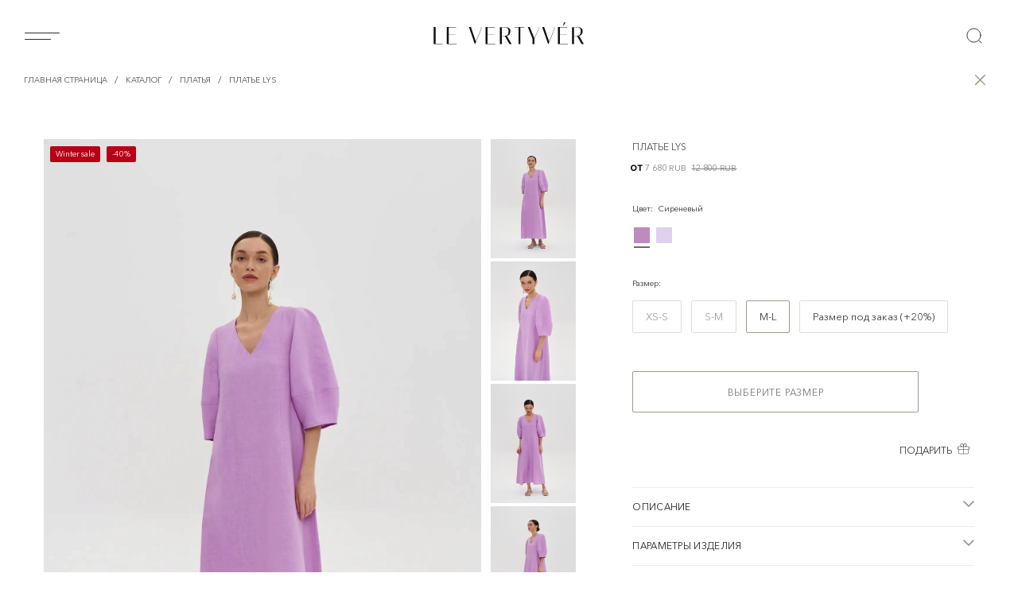

--- FILE ---
content_type: text/html; charset=UTF-8
request_url: https://levertyver.ru/catalog/dresses/plate_lys/
body_size: 49945
content:
<!DOCTYPE html>
<html xmlns="https://www.w3.org/1999/xhtml" xml:lang="ru" lang="ru"  >
<head><link rel="canonical" href="https://levertyver.ru/catalog/dresses/plate_lys/" />
	<meta name="viewport" content="width=device-width, initial-scale=1.0, maximum-scale=1.0, user-scalable=no">
	<meta name="google-site-verification" content="nzm0cyMNHrOIKCt8gJEWHJzo6nggWFYR7lPlJ6D-cLs" />
	<!-- Yandex.Metrika counter --> <script data-skip-moving="true">
   (function(m,e,t,r,i,k,a){m[i]=m[i]||function(){(m[i].a=m[i].a||[]).push(arguments)};
   m[i].l=1*new Date();
   for (var j = 0; j < document.scripts.length; j++) {if (document.scripts[j].src === r) { return; }}
   k=e.createElement(t),a=e.getElementsByTagName(t)[0],k.async=1,k.src=r,a.parentNode.insertBefore(k,a)})
   (window, document, "script", "https://mc.yandex.ru/metrika/tag.js", "ym"); ym(64910314, "init", { clickmap:true, trackLinks:true, accurateTrackBounce:true, webvisor:true, ecommerce:"dataLayer" });
   // Контейнер данных (JavaScript-массив) в глобальном пространстве имен (window)
    window.dataLayer = window.dataLayer || [];
	</script><!-- /Yandex.Metrika counter -->
	<title>Платье Lys, цвет Сиреневый, артикул 527526141.2 – купить по выгодной цене от 7680 руб. в интернет-магазине Le Vertyver</title>
	<link rel="icon" href="/favicon.ico" type="image/x-icon">
	<link rel="shortcut icon" type="image/png" sizes="120x120" href="/upload/favicon120.png">
	<link rel="shortcut icon" type="image/png" sizes="96x96" href="/upload/favicon96.png">
	<link rel="shortcut icon" type="image/png" sizes="48x48" href="/upload/favicon48.png">
	<link rel="shortcut icon" type="image/png" sizes="32x32" href="/upload/favicon32.png">
	<link rel="shortcut icon" type="image/png" sizes="16x16" href="/upload/favicon16.png">
	<meta name="viewport" content="initial-scale=1.0, width=device-width" />
	<meta name="HandheldFriendly" content="true" />
	<meta name="yes" content="yes" />
	<meta name="apple-mobile-web-app-status-bar-style" content="black" />
		<meta http-equiv="Content-Type" content="text/html; charset=UTF-8" />
<meta name="robots" content="index, follow" />
<meta name="keywords" content="женская одежда, женская одежда из натуральных тканей" />
<meta name="description" content="Купить Платье Lys, цвет Сиреневый, артикул 527526141.2 с доставкой по России в официальном интернет-магазине Le Vertyver" />
<script data-skip-moving="true">(function(w, d) {var v = w.frameCacheVars = {'CACHE_MODE':'HTMLCACHE','storageBlocks':[],'dynamicBlocks':{'4i19eW':'68b329da9893','basketitems-component-block':'d41d8cd98f00','header-basket-with-compare-block1':'d41d8cd98f00','header-basket-with-compare-block2':'d41d8cd98f00','OhECjo':'d41d8cd98f00','des':'d41d8cd98f00','4enrz3':'d41d8cd98f00','form-block14':'d41d8cd98f00','8gJilP':'d41d8cd98f00','basketitems-block':'d41d8cd98f00','bottom-panel-block':'d41d8cd98f00'},'AUTO_UPDATE':true,'AUTO_UPDATE_TTL':'0','version':'2'};var inv = false;if (v.AUTO_UPDATE === false){if (v.AUTO_UPDATE_TTL && v.AUTO_UPDATE_TTL > 0){var lm = Date.parse(d.lastModified);if (!isNaN(lm)){var td = new Date().getTime();if ((lm + v.AUTO_UPDATE_TTL * 1000) >= td){w.frameRequestStart = false;w.preventAutoUpdate = true;return;}inv = true;}}else{w.frameRequestStart = false;w.preventAutoUpdate = true;return;}}var r = w.XMLHttpRequest ? new XMLHttpRequest() : (w.ActiveXObject ? new w.ActiveXObject("Microsoft.XMLHTTP") : null);if (!r) { return; }w.frameRequestStart = true;var m = v.CACHE_MODE; var l = w.location; var x = new Date().getTime();var q = "?bxrand=" + x + (l.search.length > 0 ? "&" + l.search.substring(1) : "");var u = l.protocol + "//" + l.host + l.pathname + q;r.open("GET", u, true);r.setRequestHeader("BX-ACTION-TYPE", "get_dynamic");r.setRequestHeader("X-Bitrix-Composite", "get_dynamic");r.setRequestHeader("BX-CACHE-MODE", m);r.setRequestHeader("BX-CACHE-BLOCKS", v.dynamicBlocks ? JSON.stringify(v.dynamicBlocks) : "");if (inv){r.setRequestHeader("BX-INVALIDATE-CACHE", "Y");}try { r.setRequestHeader("BX-REF", d.referrer || "");} catch(e) {}if (m === "APPCACHE"){r.setRequestHeader("BX-APPCACHE-PARAMS", JSON.stringify(v.PARAMS));r.setRequestHeader("BX-APPCACHE-URL", v.PAGE_URL ? v.PAGE_URL : "");}r.onreadystatechange = function() {if (r.readyState != 4) { return; }var a = r.getResponseHeader("BX-RAND");var b = w.BX && w.BX.frameCache ? w.BX.frameCache : false;if (a != x || !((r.status >= 200 && r.status < 300) || r.status === 304 || r.status === 1223 || r.status === 0)){var f = {error:true, reason:a!=x?"bad_rand":"bad_status", url:u, xhr:r, status:r.status};if (w.BX && w.BX.ready && b){BX.ready(function() {setTimeout(function(){BX.onCustomEvent("onFrameDataRequestFail", [f]);}, 0);});}w.frameRequestFail = f;return;}if (b){b.onFrameDataReceived(r.responseText);if (!w.frameUpdateInvoked){b.update(false);}w.frameUpdateInvoked = true;}else{w.frameDataString = r.responseText;}};r.send();var p = w.performance;if (p && p.addEventListener && p.getEntries && p.setResourceTimingBufferSize){var e = 'resourcetimingbufferfull';var h = function() {if (w.BX && w.BX.frameCache && w.BX.frameCache.frameDataInserted){p.removeEventListener(e, h);}else {p.setResourceTimingBufferSize(p.getEntries().length + 50);}};p.addEventListener(e, h);}})(window, document);</script>
<script data-skip-moving="true">(function(w, d, n) {var cl = "bx-core";var ht = d.documentElement;var htc = ht ? ht.className : undefined;if (htc === undefined || htc.indexOf(cl) !== -1){return;}var ua = n.userAgent;if (/(iPad;)|(iPhone;)/i.test(ua)){cl += " bx-ios";}else if (/Windows/i.test(ua)){cl += ' bx-win';}else if (/Macintosh/i.test(ua)){cl += " bx-mac";}else if (/Linux/i.test(ua) && !/Android/i.test(ua)){cl += " bx-linux";}else if (/Android/i.test(ua)){cl += " bx-android";}cl += (/(ipad|iphone|android|mobile|touch)/i.test(ua) ? " bx-touch" : " bx-no-touch");cl += w.devicePixelRatio && w.devicePixelRatio >= 2? " bx-retina": " bx-no-retina";var ieVersion = -1;if (/AppleWebKit/.test(ua)){cl += " bx-chrome";}else if ((ieVersion = getIeVersion()) > 0){cl += " bx-ie bx-ie" + ieVersion;if (ieVersion > 7 && ieVersion < 10 && !isDoctype()){cl += " bx-quirks";}}else if (/Opera/.test(ua)){cl += " bx-opera";}else if (/Gecko/.test(ua)){cl += " bx-firefox";}ht.className = htc ? htc + " " + cl : cl;function isDoctype(){if (d.compatMode){return d.compatMode == "CSS1Compat";}return d.documentElement && d.documentElement.clientHeight;}function getIeVersion(){if (/Opera/i.test(ua) || /Webkit/i.test(ua) || /Firefox/i.test(ua) || /Chrome/i.test(ua)){return -1;}var rv = -1;if (!!(w.MSStream) && !(w.ActiveXObject) && ("ActiveXObject" in w)){rv = 11;}else if (!!d.documentMode && d.documentMode >= 10){rv = 10;}else if (!!d.documentMode && d.documentMode >= 9){rv = 9;}else if (d.attachEvent && !/Opera/.test(ua)){rv = 8;}if (rv == -1 || rv == 8){var re;if (n.appName == "Microsoft Internet Explorer"){re = new RegExp("MSIE ([0-9]+[\.0-9]*)");if (re.exec(ua) != null){rv = parseFloat(RegExp.$1);}}else if (n.appName == "Netscape"){rv = 11;re = new RegExp("Trident/.*rv:([0-9]+[\.0-9]*)");if (re.exec(ua) != null){rv = parseFloat(RegExp.$1);}}}return rv;}})(window, document, navigator);</script>

<link href="/bitrix/js/ui/design-tokens/dist/ui.design-tokens.min.css?167041685420836"  rel="stylesheet" />
<link href="/bitrix/js/ui/fonts/opensans/ui.font.opensans.min.css?16704167762320"  rel="stylesheet" />
<link href="/bitrix/js/main/popup/dist/main.popup.bundle.min.css?167041685025151"  rel="stylesheet" />
<link href="/bitrix/cache/css/s1/aspro_max/page_d04e74c523aa480334ee6a233744d7dc/page_d04e74c523aa480334ee6a233744d7dc_v1.css?176905387371827"  rel="stylesheet" />
<link href="/bitrix/cache/css/s1/aspro_max/template_49bb5d5377123112d23d2ac43c6dfcac/template_49bb5d5377123112d23d2ac43c6dfcac_v1.css?17690536521495630"  data-template-style="true" rel="stylesheet" />




					<script data-skip-moving="true" src="/bitrix/js/aspro.max/jquery-2.1.3.min.js"></script>
					<script data-skip-moving="true" src="/local/templates/aspro_max/js/speed.min.js?=1666669445"></script>
<link rel="apple-touch-icon" sizes="180x180" href="/include/apple-touch-icon1.png" />
<meta property="og:description" content="Платье из натурального 100% льна.
Платье прямого силуэта, расклешенное к низу. Спинка отрезная по линии талии с завязкой.

" />
<meta property="og:image" content="https://levertyver.ru/upload/iblock/929/1200x630__gpocoruy41q0uu0g7gpfgwqu2bisiyvd.JPG" />
<link rel="image_src" href="https://levertyver.ru/upload/iblock/929/1200x630__gpocoruy41q0uu0g7gpfgwqu2bisiyvd.JPG"  />
<meta property="og:image:width" content="1200" />
<meta property="og:image:height" content="630" />
<meta property="og:title" content="Платье Lys, цвет Сиреневый, артикул 527526141.2 – купить по выгодной цене от 7680 руб. в интернет-магазине Le Vertyver" />
<meta property="og:type" content="website" />
<meta property="og:url" content="https://levertyver.ru/catalog/dresses/plate_lys/" />

				<style>
    .dyn_mp_jq.dyn_mp_jqm,
    .dyn_mp_jqm_frame {
        z-index: 999 !important;
    }
    #lt-head-menu {
        display: -webkit-box;
        display: -webkit-flex;
        display: -moz-box;
        display: -ms-flexbox;
        display: flex;
        -webkit-box-pack: justify;
        -webkit-justify-content: space-between;
        -moz-box-pack: justify;
        -ms-flex-pack: justify;
        justify-content: space-between;
        margin-bottom: 34px;
        flex-wrap: nowrap;
    }
    #lt-head-menu .lt-head-menu-lt-left {
        flex: 0 1 100%;
    }
    #lt-head-menu .lt-head-menu-lt-right {
        flex: 0 1 100%;
        justify-content: flex-end;
    }
    #lt-head-menu .logo-block {
        flex: 0 1 100%;
    }
    #lt-head-menu .logo-block .logo>a {
        height: 100%;
        display: flex;
    }
    #lt-head-menu .logo-block .logo>a>img {
        width: 195px;
        position: relative;
        top: -2px;
        margin: auto 0;
    }
    .wrapper1:not(.front_page) #lt-head-menu .logo-block .logo>a>img.logo-white {
        display: none;
    }
    .wrapper1.front_page #lt-head-menu .logo-block .logo>a>img.logo-black {
        display: none !important;
    }
    .wrapper1.front_page #lt-head-menu .logo-block .logo>a>img.logo-white {
        display: block;
    }
    .wrapper1.front_page #lt-main-cat-banner .maxwidth-theme.full {
        max-width: 100%;
    }
    .wrapper1.front_page header#header {
        /* background-image: radial-gradient(at 50% 0, #eee 30%, transparent 75%); */
    }

    body.swipeignore .wrapper1.front_page:not(.catalog_page, .personal_page) header#header {
        /* background: linear-gradient(183.42deg, rgba(24, 24, 24, 0.17) 2.82%, rgba(20, 20, 20, 0.1) 55.9%, rgba(16, 16, 16, 0) 97.19%); */
        background-image: radial-gradient(at 50% 0, rgba(0, 0, 0, 0.5) 20%, transparent 70%);
    }
    .wrapper1.front_page+footer#footer>.subsribe.content_wrapper_block .maxwidth-theme.full {
        max-width: 100%;
    }
    #lt-head-menu .lt-head-menu-lt-left .wrap_icon.wrap_search {
        display: none;
    }
    #lt-head-menu .lt-head-menu-lt-left,
    #lt-head-menu .lt-head-menu-lt-right {
        display: -webkit-box;
        display: -webkit-flex;
        display: -moz-box;
        display: -ms-flexbox;
        display: flex;
    }
    #header .lines-row {
        display: none;
    }
    #lt-head-menu .phone-block.blocks {
        margin: 0;
        height: 100%;
        line-height: 100%;
    }
    .logo_and_menu-row .inline-search-show {
        display: block;
        height: 100%;
    }

    .top-btn.inline-search-show:before,
    .basket-link.basket:before,
    .basket-link.delay:before,
    .ic {
        content: '';
        background-position: center;
        background-repeat: no-repeat;
        -webkit-background-size: cover;
        background-size: cover;
        background-position: center 0;
        -webkit-transition: -webkit-filter 0.3s ease-out;
        transition: -webkit-filter 0.3s ease-out;
        -o-transition: filter 0.3s ease-out;
        -moz-transition: filter 0.3s ease-out;
        transition: filter 0.3s ease-out;
        transition: filter 0.3s ease-out, -webkit-filter 0.3s ease-out;
        -webkit-background-size: 19px;
        background-size: 19px;
    }
    body:not(.BIG_BANNER_INDEX_type_5) .ic-bar:hover,
    body.BIG_BANNER_INDEX_type_5 .ic-bar:hover,
    .ic-bar {
        /* padding: 11px; */
        text-indent: -9999px;
        /* background: url('../img/profile.svg') center no-repeat; */
        background: url("data:image/svg+xml,%3Csvg width='44' height='9' viewBox='0 0 44 9' fill='none' xmlns='http://www.w3.org/2000/svg'%3E%3Cline x1='0.5' y1='0.5' x2='43.5' y2='0.5' stroke='%232C2C2C' stroke-linecap='round'/%3E%3Cline x1='0.5' y1='8.5' x2='32.5' y2='8.5' stroke='%232C2C2C' stroke-linecap='round'/%3E%3C/svg%3E%0A") center no-repeat;
    }
    body.BIG_BANNER_INDEX_type_5 .ic-bar:not(.ic-black) {
        background: url("data:image/svg+xml,%3Csvg width='44' height='9' viewBox='0 0 44 9' fill='none' xmlns='http://www.w3.org/2000/svg'%3E%3Cline x1='0.5' y1='0.5' x2='43.5' y2='0.5' stroke='%23ffffff' stroke-linecap='round'/%3E%3Cline x1='0.5' y1='8.5' x2='32.5' y2='8.5' stroke='%23ffffff' stroke-linecap='round'/%3E%3C/svg%3E%0A") center no-repeat;
    }
    body.BIG_BANNER_INDEX_type_5 .ic-bar:not(.ic-black):hover {
        background: url("data:image/svg+xml,%3Csvg width='44' height='9' viewBox='0 0 44 9' fill='none' xmlns='http://www.w3.org/2000/svg'%3E%3Cline x1='0.5' y1='0.5' x2='43.5' y2='0.5' stroke='%232C2C2C' stroke-linecap='round'/%3E%3Cline x1='0.5' y1='8.5' x2='32.5' y2='8.5' stroke='%232C2C2C' stroke-linecap='round'/%3E%3C/svg%3E%0A") center no-repeat;
    }
    #headerfixed .ic,
    #lt-head-menu .ic {
        width: 45px;
        height: 100%;
        display: block;
    }
    #headerfixed .basket-link.delay:before,
    #headerfixed .basket-link.basket:before,
    #lt-head-menu .basket-link.delay:before,
    #lt-head-menu .basket-link.basket:before,
    #headerfixed .top-btn.inline-search-show:before,
    #lt-head-menu .top-btn.inline-search-show:before {
        width: 50px;
        height: 100%;
        display: block;
    }

    body.BIG_BANNER_INDEX_type_5 #lt-head-menu .top-btn.inline-search-show:not(.ic-black):before {
        background: url("data:image/svg+xml,%3Csvg width='20' height='20' viewBox='0 0 20 20' fill='none' xmlns='http://www.w3.org/2000/svg'%3E%3Cpath d='M19 19L15.5001 15.5M18 9.5C18 14.1944 14.1944 18 9.5 18C4.80558 18 1 14.1944 1 9.5C1 4.80558 4.80558 1 9.5 1C14.1944 1 18 4.80558 18 9.5Z' stroke='%23FFFFFF' stroke-linecap='round' stroke-linejoin='round'/%3E%3C/svg%3E%0A") center no-repeat;
    }
    body.BIG_BANNER_INDEX_type_5 #lt-head-menu .top-btn.inline-search-show:hover:before,
    body:not(.BIG_BANNER_INDEX_type_5) #lt-head-menu .top-btn.inline-search-show:hover:before,
    #headerfixed .top-btn.inline-search-show:before,
    #lt-head-menu .top-btn.inline-search-show:before,
    .ic-search {
        text-indent: -9999px;
        -webkit-background-size: 19px;
        background-size: 19px;
        background: url("data:image/svg+xml,%3Csvg width='20' height='20' viewBox='0 0 20 20' fill='none' xmlns='http://www.w3.org/2000/svg'%3E%3Cpath d='M19 19L15.5001 15.5M18 9.5C18 14.1944 14.1944 18 9.5 18C4.80558 18 1 14.1944 1 9.5C1 4.80558 4.80558 1 9.5 1C14.1944 1 18 4.80558 18 9.5Z' stroke='%232C2C2C' stroke-linecap='round' stroke-linejoin='round'/%3E%3C/svg%3E%0A") center no-repeat;
    }

    body.BIG_BANNER_INDEX_type_5 .basket-link.delay:not(.ic-black):before {
        background: url("data:image/svg+xml,%3Csvg width='22' height='20' viewBox='0 0 22 20' fill='none' xmlns='http://www.w3.org/2000/svg'%3E%3Cpath fill-rule='evenodd' clip-rule='evenodd' d='M10.9932 3.13581C8.9938 0.7984 5.65975 0.169643 3.15469 2.31001C0.649644 4.45038 0.296968 8.02898 2.2642 10.5604C3.89982 12.6651 8.84977 17.1041 10.4721 18.5408C10.6536 18.7016 10.7444 18.7819 10.8502 18.8135C10.9426 18.8411 11.0437 18.8411 11.1361 18.8135C11.2419 18.7819 11.3327 18.7016 11.5142 18.5408C13.1365 17.1041 18.0865 12.6651 19.7221 10.5604C21.6893 8.02898 21.3797 4.42787 18.8316 2.31001C16.2835 0.192157 12.9925 0.7984 10.9932 3.13581Z' stroke='%23FFFFFF' stroke-linecap='round' stroke-linejoin='round'/%3E%3C/svg%3E%0A") center no-repeat;
    }
    body.BIG_BANNER_INDEX_type_5 .basket-link.delay:hover:before,
    body:not(.BIG_BANNER_INDEX_type_5) .basket-link.delay:hover:before,
    .basket-link.delay:before,
    .ic-favorite {
        text-indent: -9999px;
        -webkit-background-size: 19px;
        background-size: 19px;
        background: url("data:image/svg+xml,%3Csvg width='22' height='20' viewBox='0 0 22 20' fill='none' xmlns='http://www.w3.org/2000/svg'%3E%3Cpath fill-rule='evenodd' clip-rule='evenodd' d='M10.9932 3.13581C8.9938 0.7984 5.65975 0.169643 3.15469 2.31001C0.649644 4.45038 0.296968 8.02898 2.2642 10.5604C3.89982 12.6651 8.84977 17.1041 10.4721 18.5408C10.6536 18.7016 10.7444 18.7819 10.8502 18.8135C10.9426 18.8411 11.0437 18.8411 11.1361 18.8135C11.2419 18.7819 11.3327 18.7016 11.5142 18.5408C13.1365 17.1041 18.0865 12.6651 19.7221 10.5604C21.6893 8.02898 21.3797 4.42787 18.8316 2.31001C16.2835 0.192157 12.9925 0.7984 10.9932 3.13581Z' stroke='%232C2C2C' stroke-linecap='round' stroke-linejoin='round'/%3E%3C/svg%3E%0A") center no-repeat;
    }
    body.BIG_BANNER_INDEX_type_5 .basket-link.basket:not(.ic-black):before {
        background: url("data:image/svg+xml,%3Csvg width='20' height='22' viewBox='0 0 20 22' fill='none' xmlns='http://www.w3.org/2000/svg'%3E%3Cpath d='M14.0004 8V5C14.0004 2.79086 12.2095 1 10.0004 1C7.79123 1 6.00037 2.79086 6.00037 5V8M1.59237 9.35196L0.992373 15.752C0.821775 17.5717 0.736477 18.4815 1.03842 19.1843C1.30367 19.8016 1.76849 20.3121 2.35839 20.6338C3.0299 21 3.94374 21 5.77142 21H14.2293C16.057 21 16.9708 21 17.6423 20.6338C18.2322 20.3121 18.6971 19.8016 18.9623 19.1843C19.2643 18.4815 19.179 17.5717 19.0084 15.752L18.4084 9.35197C18.2643 7.81535 18.1923 7.04704 17.8467 6.46616C17.5424 5.95458 17.0927 5.54511 16.555 5.28984C15.9444 5 15.1727 5 13.6293 5L6.37142 5C4.82806 5 4.05638 5 3.44579 5.28984C2.90803 5.54511 2.45838 5.95458 2.15403 6.46616C1.80846 7.04704 1.73643 7.81534 1.59237 9.35196Z' stroke='%23FFFFFF' stroke-linecap='round' stroke-linejoin='round'/%3E%3C/svg%3E%0A") center no-repeat;
    }
    body.BIG_BANNER_INDEX_type_5 .basket-link.basket:hover:before,
    body:not(.BIG_BANNER_INDEX_type_5) .basket-link.basket:hover:before,
    .basket-link.basket:before,
    .ic-basket {
        /* text-indent: -9999px; */
        -webkit-background-size: 19px;
        background-size: 19px;
        background: url("data:image/svg+xml,%3Csvg width='20' height='22' viewBox='0 0 20 22' fill='none' xmlns='http://www.w3.org/2000/svg'%3E%3Cpath d='M14.0004 8V5C14.0004 2.79086 12.2095 1 10.0004 1C7.79123 1 6.00037 2.79086 6.00037 5V8M1.59237 9.35196L0.992373 15.752C0.821775 17.5717 0.736477 18.4815 1.03842 19.1843C1.30367 19.8016 1.76849 20.3121 2.35839 20.6338C3.0299 21 3.94374 21 5.77142 21H14.2293C16.057 21 16.9708 21 17.6423 20.6338C18.2322 20.3121 18.6971 19.8016 18.9623 19.1843C19.2643 18.4815 19.179 17.5717 19.0084 15.752L18.4084 9.35197C18.2643 7.81535 18.1923 7.04704 17.8467 6.46616C17.5424 5.95458 17.0927 5.54511 16.555 5.28984C15.9444 5 15.1727 5 13.6293 5L6.37142 5C4.82806 5 4.05638 5 3.44579 5.28984C2.90803 5.54511 2.45838 5.95458 2.15403 6.46616C1.80846 7.04704 1.73643 7.81534 1.59237 9.35196Z' stroke='%232C2C2C' stroke-linecap='round' stroke-linejoin='round'/%3E%3C/svg%3E%0A") center no-repeat;
    }

    body.BIG_BANNER_INDEX_type_5 {}
    #lt-head-menu {
        margin: 0;
    }
    .BIG_BANNER_INDEX {
        margin-top: -120px;
    }
    .BIG_BANNER_INDEX .flexslider .slides>li .img picture {
        display: block;
        width: 100%;
    }
    .BIG_BANNER_INDEX .flexslider .slides>li .img img {
        width: 100%;
    }
    .BIG_BANNER_INDEX .top_big_one_banner,
    .BIG_BANNER_INDEX .middle .top_slider_wrapp,
    .BIG_BANNER_INDEX .middle .top_slider_wrapp>.flexslider.hovers {
        height: auto;
        max-height: unset;
    }
    .MIDDLE_ADV #lt-main-cat-banner {}
    .MIDDLE_ADV #lt-main-cat-banner .item-views.float_banners .row.flexbox {
        margin: 0;
    }
    footer .item-views.float_banners .item,
    footer .item-views.float_banners .item img,
    .MIDDLE_ADV #lt-main-cat-banner .item-views.float_banners .item .lazyloaded,
    .MIDDLE_ADV #lt-main-cat-banner .item-views.float_banners .row.flexbox>div,
    .MIDDLE_ADV #lt-main-cat-banner .item-views.float_banners .item {
        padding: 0 !important;
    }
    .mega_fixed_menu {
        max-width: 520px;
    }
    #headerfixed .logo-row.v1 .inline-search-show {
        height: 100%;
        display: block;
    }

    .product-info-wrapper .product-detail-gallery__thmb-inner .owl-carousel .owl-stage-outer {
        overflow: unset;
    }
    @media (max-width: 767.98px) {
        #lt-head-menu .ic {
            width: 35px;
        }
        body.BIG_BANNER_INDEX_type_5 #lt-head-menu .top-btn.inline-search-show:not(.ic-black):before {
            background-size: 15px;
        }
        body:not(.BIG_BANNER_INDEX_type_5) .ic-bar:hover {
            background: url("data:image/svg+xml,%3Csvg width='34' height='9' viewBox='0 0 44 9' fill='none' xmlns='http://www.w3.org/2000/svg'%3E%3Cline x1='0.5' y1='0.5' x2='43.5' y2='0.5' stroke='%232C2C2C' stroke-linecap='round'/%3E%3Cline x1='0.5' y1='8.5' x2='32.5' y2='8.5' stroke='%232C2C2C' stroke-linecap='round'/%3E%3C/svg%3E%0A") center no-repeat;
        }
        body.BIG_BANNER_INDEX_type_5 .ic-bar:not(.ic-black),
        body.BIG_BANNER_INDEX_type_5 .ic-bar:not(.ic-black):hover {
            /* background: url("data:image/svg+xml,%3Csvg width='26' height='7' viewBox='0 0 26 7' fill='none' xmlns='http://www.w3.org/2000/svg'%3E%3Cline x1='0.5' y1='0.5' x2='25.5' y2='0.5' stroke='%23ffffff' stroke-linecap='round'/%3E%3Cline x1='0.5' y1='6.5' x2='19.5' y2='6.5' stroke='%23ffffff' stroke-linecap='round'/%3E%3C/svg%3E%0A") left no-repeat; */
            background: url("data:image/svg+xml,%3Csvg width='34' height='9' viewBox='0 0 44 9' fill='none' xmlns='http://www.w3.org/2000/svg'%3E%3Cline x1='0.5' y1='0.5' x2='43.5' y2='0.5' stroke='%23ffffff' stroke-linecap='round'/%3E%3Cline x1='0.5' y1='8.5' x2='32.5' y2='8.5' stroke='%23ffffff' stroke-linecap='round'/%3E%3C/svg%3E%0A") center no-repeat;
        }
        #lt-head-menu .logo-block .logo>a>img {
            line-height: 50px;
            width: 132px;
            margin: auto 0;
        }
        .ic-bar {
            /* padding: 11px; */
            text-indent: -9999px;
            /* background: url('../img/profile.svg') center no-repeat; */
            background: url("data:image/svg+xml,%3Csvg width='34' height='9' viewBox='0 0 44 9' fill='none' xmlns='http://www.w3.org/2000/svg'%3E%3Cline x1='0.5' y1='0.5' x2='43.5' y2='0.5' stroke='%232C2C2C' stroke-linecap='round'/%3E%3Cline x1='0.5' y1='8.5' x2='32.5' y2='8.5' stroke='%232C2C2C' stroke-linecap='round'/%3E%3C/svg%3E%0A") left no-repeat;
        }
        #lt-head-menu .lt-head-menu-lt-left .wrap_icon.wrap_search {
            display: block;
        }
        #lt-head-menu .lt-head-menu-lt-right .wrap_icon.wrap_search {
            display: none;
        }
        #headerfixed .basket-link.delay:before,
        #headerfixed .basket-link.basket:before,
        #lt-head-menu .basket-link.delay:before,
        #lt-head-menu .basket-link.basket:before,
        #headerfixed .top-btn.inline-search-show:before,
        #lt-head-menu .top-btn.inline-search-show:before {
            background-size: 15px;
            width: 40px;
        }
        .MIDDLE_ADV #lt-main-cat-banner .item-views.float_banners .row.flexbox {
            flex-flow: column;
            flex-wrap: wrap;
            padding: 0;
        }
    }
    @media (min-width: 992px) {
        .wrapper1.front_page #lt-head-menu .logo-block .logo>a:hover>img.logo-black {
            display: block !important;
        }
        .wrapper1.front_page #lt-head-menu .logo-block .logo>a:hover>img.logo-white {
            display: none !important;
        }

        .wrapper1:not(.front_page) .burger:hover .ic-bar {
            background: url("data:image/svg+xml,%3Csvg width='44' height='9' viewBox='0 0 44 9' fill='none' xmlns='http://www.w3.org/2000/svg'%3E%3Cline x1='0.5' y1='0.5' x2='43.5' y2='0.5' stroke='%23A09A8C' stroke-linecap='round'/%3E%3Cline x1='0.5' y1='8.5' x2='32.5' y2='8.5' stroke='%23A09A8C' stroke-linecap='round'/%3E%3C/svg%3E%0A") center no-repeat;
        }
        .wrapper1:not(.front_page) #lt-head-menu .top-btn.inline-search-show:hover:before {
            background: url("data:image/svg+xml,%3Csvg width='20' height='20' viewBox='0 0 20 20' fill='none' xmlns='http://www.w3.org/2000/svg'%3E%3Cpath d='M19 19L15.5001 15.5M18 9.5C18 14.1944 14.1944 18 9.5 18C4.80558 18 1 14.1944 1 9.5C1 4.80558 4.80558 1 9.5 1C14.1944 1 18 4.80558 18 9.5Z' stroke='%23A09A8C' stroke-linecap='round' stroke-linejoin='round'/%3E%3C/svg%3E%0A") center no-repeat;
        }
        .wrapper1:not(.front_page) #lt-head-menu .basket-link.delay:hover:before {
            background: url("data:image/svg+xml,%3Csvg width='22' height='20' viewBox='0 0 22 20' fill='none' xmlns='http://www.w3.org/2000/svg'%3E%3Cpath fill-rule='evenodd' clip-rule='evenodd' d='M10.9932 3.13581C8.9938 0.7984 5.65975 0.169643 3.15469 2.31001C0.649644 4.45038 0.296968 8.02898 2.2642 10.5604C3.89982 12.6651 8.84977 17.1041 10.4721 18.5408C10.6536 18.7016 10.7444 18.7819 10.8502 18.8135C10.9426 18.8411 11.0437 18.8411 11.1361 18.8135C11.2419 18.7819 11.3327 18.7016 11.5142 18.5408C13.1365 17.1041 18.0865 12.6651 19.7221 10.5604C21.6893 8.02898 21.3797 4.42787 18.8316 2.31001C16.2835 0.192157 12.9925 0.7984 10.9932 3.13581Z' stroke='%23A09A8C' stroke-linecap='round' stroke-linejoin='round'/%3E%3C/svg%3E%0A") center no-repeat;
        }
        .wrapper1:not(.front_page) #lt-head-menu .basket-link.basket:hover:before {
            background: url("data:image/svg+xml,%3Csvg width='20' height='22' viewBox='0 0 20 22' fill='none' xmlns='http://www.w3.org/2000/svg'%3E%3Cpath d='M14.0004 8V5C14.0004 2.79086 12.2095 1 10.0004 1C7.79123 1 6.00037 2.79086 6.00037 5V8M1.59237 9.35196L0.992373 15.752C0.821775 17.5717 0.736477 18.4815 1.03842 19.1843C1.30367 19.8016 1.76849 20.3121 2.35839 20.6338C3.0299 21 3.94374 21 5.77142 21H14.2293C16.057 21 16.9708 21 17.6423 20.6338C18.2322 20.3121 18.6971 19.8016 18.9623 19.1843C19.2643 18.4815 19.179 17.5717 19.0084 15.752L18.4084 9.35197C18.2643 7.81535 18.1923 7.04704 17.8467 6.46616C17.5424 5.95458 17.0927 5.54511 16.555 5.28984C15.9444 5 15.1727 5 13.6293 5L6.37142 5C4.82806 5 4.05638 5 3.44579 5.28984C2.90803 5.54511 2.45838 5.95458 2.15403 6.46616C1.80846 7.04704 1.73643 7.81534 1.59237 9.35196Z' stroke='%23A09A8C' stroke-linecap='round' stroke-linejoin='round'/%3E%3C/svg%3E%0A") center no-repeat;
        }
    }
    .item_product_info {
        min-height: 20px;
        line-height: 15px;
        font-size: 11px;
        text-align: center;
        padding: 0 11px;
        color: #47261C;
    }
    @media (max-width: 767.98px) {
        .item_product_info {
            font-size: 8px;
            line-height: 11px;
            text-align: left;
        }
    }
    .h1-main {
        text-align: center;
        margin: 50px auto 0 !important;
    }
    .prices_block+.dolyami {
        margin-top: 10px;
    }
    .prices_block+.dolyami .dolyami-block.animate-load {
        position: relative;
        transition: fill .3s ease, stroke .3s ease;
        font-weight: 400;
        letter-spacing: 1.5px;
        line-height: 16px;
        font-size: 11px;
        text-transform: uppercase;
    }
    .prices_block+.dolyami .dolyami-block.animate-load:after {
        content: '';
        display: block;
        background: url("data:image/svg+xml,%3Csvg xmlns='http://www.w3.org/2000/svg' fill='none' stroke='%23a09a8c' viewBox='0 0 24 24' class='Icon '%3E%3Cpath d='M10 17.5L15.5 12L10 6.5' stroke-width='1' stroke-linecap='round' vector-effect='non-scaling-stroke'%3E%3C/path%3E%3C/svg%3E") left no-repeat;
        position: absolute;
        right: -10px;
        width: 10px;
        height: 10px;
        top: 2px;
        background-size: 15px;
    }
</style><style>
    @media (max-width: 767.98px) {
        body:not(.BIG_BANNER_INDEX_type_5) .ic-barr,
        body.BIG_BANNER_INDEX_type_5 .ic-bar,
        .ic-bar {
            background: url("data:image/svg+xml,%3Csvg width='44' height='9' viewBox='0 0 44 9' fill='none' xmlns='http://www.w3.org/2000/svg'%3E%3Cline x1='0.5' y1='0.5' x2='43.5' y2='0.5' stroke='%232c2c2c' stroke-linecap='round'/%3E%3Cline x1='0.5' y1='8.5' x2='32.5' y2='8.5' stroke='%232c2c2c' stroke-linecap='round'/%3E%3C/svg%3E%0A") center no-repeat !important;
        }
        body:not(.BIG_BANNER_INDEX_type_5) .ic-bar:hover,
        body.BIG_BANNER_INDEX_type_5 .ic-bar:hover,
        .ic-bar:hover {
            background: url("data:image/svg+xml,%3Csvg width='44' height='9' viewBox='0 0 44 9' fill='none' xmlns='http://www.w3.org/2000/svg'%3E%3Cline x1='0.5' y1='0.5' x2='43.5' y2='0.5' stroke='%23A09A8C' stroke-linecap='round'/%3E%3Cline x1='0.5' y1='8.5' x2='32.5' y2='8.5' stroke='%23A09A8C' stroke-linecap='round'/%3E%3C/svg%3E%0A") center no-repeat !important;
        }
        body.BIG_BANNER_INDEX_type_5 #lt-head-menu .top-btn.inline-search-show:not(.ic-black):before {
            background: url("data:image/svg+xml,%3Csvg width='20' height='20' viewBox='0 0 20 20' fill='none' xmlns='http://www.w3.org/2000/svg'%3E%3Cpath d='M19 19L15.5001 15.5M18 9.5C18 14.1944 14.1944 18 9.5 18C4.80558 18 1 14.1944 1 9.5C1 4.80558 4.80558 1 9.5 1C14.1944 1 18 4.80558 18 9.5Z' stroke='%23ffffff' stroke-linecap='round' stroke-linejoin='round'/%3E%3C/svg%3E%0A") center no-repeat;
        }
        body.BIG_BANNER_INDEX_type_5 .basket-link.delay:not(.ic-black):before {
            background: url("data:image/svg+xml,%3Csvg width='22' height='20' viewBox='0 0 22 20' fill='none' xmlns='http://www.w3.org/2000/svg'%3E%3Cpath fill-rule='evenodd' clip-rule='evenodd' d='M10.9932 3.13581C8.9938 0.7984 5.65975 0.169643 3.15469 2.31001C0.649644 4.45038 0.296968 8.02898 2.2642 10.5604C3.89982 12.6651 8.84977 17.1041 10.4721 18.5408C10.6536 18.7016 10.7444 18.7819 10.8502 18.8135C10.9426 18.8411 11.0437 18.8411 11.1361 18.8135C11.2419 18.7819 11.3327 18.7016 11.5142 18.5408C13.1365 17.1041 18.0865 12.6651 19.7221 10.5604C21.6893 8.02898 21.3797 4.42787 18.8316 2.31001C16.2835 0.192157 12.9925 0.7984 10.9932 3.13581Z' stroke='%23ffffff' stroke-linecap='round' stroke-linejoin='round'/%3E%3C/svg%3E%0A") center no-repeat;
        }
        body.BIG_BANNER_INDEX_type_5 .basket-link.basket:not(.ic-black):before {
            background: url("data:image/svg+xml,%3Csvg width='20' height='22' viewBox='0 0 20 22' fill='none' xmlns='http://www.w3.org/2000/svg'%3E%3Cpath d='M14.0004 8V5C14.0004 2.79086 12.2095 1 10.0004 1C7.79123 1 6.00037 2.79086 6.00037 5V8M1.59237 9.35196L0.992373 15.752C0.821775 17.5717 0.736477 18.4815 1.03842 19.1843C1.30367 19.8016 1.76849 20.3121 2.35839 20.6338C3.0299 21 3.94374 21 5.77142 21H14.2293C16.057 21 16.9708 21 17.6423 20.6338C18.2322 20.3121 18.6971 19.8016 18.9623 19.1843C19.2643 18.4815 19.179 17.5717 19.0084 15.752L18.4084 9.35197C18.2643 7.81535 18.1923 7.04704 17.8467 6.46616C17.5424 5.95458 17.0927 5.54511 16.555 5.28984C15.9444 5 15.1727 5 13.6293 5L6.37142 5C4.82806 5 4.05638 5 3.44579 5.28984C2.90803 5.54511 2.45838 5.95458 2.15403 6.46616C1.80846 7.04704 1.73643 7.81534 1.59237 9.35196Z' stroke='%23ffffff' stroke-linecap='round' stroke-linejoin='round'/%3E%3C/svg%3E%0A") center no-repeat;
        }
    }
    @media (min-width: 768px) {
        body:not(.BIG_BANNER_INDEX_type_5) .ic-barr,
        body.BIG_BANNER_INDEX_type_5 .ic-bar,
        .ic-bar {
            background: url("data:image/svg+xml,%3Csvg width='44' height='9' viewBox='0 0 44 9' fill='none' xmlns='http://www.w3.org/2000/svg'%3E%3Cline x1='0.5' y1='0.5' x2='43.5' y2='0.5' stroke='%232c2c2c' stroke-linecap='round'/%3E%3Cline x1='0.5' y1='8.5' x2='32.5' y2='8.5' stroke='%232c2c2c' stroke-linecap='round'/%3E%3C/svg%3E%0A") center no-repeat !important;
        }
        body:not(.BIG_BANNER_INDEX_type_5) .ic-bar:hover,
        body.BIG_BANNER_INDEX_type_5 .ic-bar:hover,
        .ic-bar:hover {
            background: url("data:image/svg+xml,%3Csvg width='44' height='9' viewBox='0 0 44 9' fill='none' xmlns='http://www.w3.org/2000/svg'%3E%3Cline x1='0.5' y1='0.5' x2='43.5' y2='0.5' stroke='%23A09A8C' stroke-linecap='round'/%3E%3Cline x1='0.5' y1='8.5' x2='32.5' y2='8.5' stroke='%23A09A8C' stroke-linecap='round'/%3E%3C/svg%3E%0A") center no-repeat !important;
        }
        body.BIG_BANNER_INDEX_type_5 #lt-head-menu .top-btn.inline-search-show:not(.ic-black):before {
            background: url("data:image/svg+xml,%3Csvg width='20' height='20' viewBox='0 0 20 20' fill='none' xmlns='http://www.w3.org/2000/svg'%3E%3Cpath d='M19 19L15.5001 15.5M18 9.5C18 14.1944 14.1944 18 9.5 18C4.80558 18 1 14.1944 1 9.5C1 4.80558 4.80558 1 9.5 1C14.1944 1 18 4.80558 18 9.5Z' stroke='%23ffffff' stroke-linecap='round' stroke-linejoin='round'/%3E%3C/svg%3E%0A") center no-repeat;
        }
        body.BIG_BANNER_INDEX_type_5 .basket-link.delay:not(.ic-black):before {
            background: url("data:image/svg+xml,%3Csvg width='22' height='20' viewBox='0 0 22 20' fill='none' xmlns='http://www.w3.org/2000/svg'%3E%3Cpath fill-rule='evenodd' clip-rule='evenodd' d='M10.9932 3.13581C8.9938 0.7984 5.65975 0.169643 3.15469 2.31001C0.649644 4.45038 0.296968 8.02898 2.2642 10.5604C3.89982 12.6651 8.84977 17.1041 10.4721 18.5408C10.6536 18.7016 10.7444 18.7819 10.8502 18.8135C10.9426 18.8411 11.0437 18.8411 11.1361 18.8135C11.2419 18.7819 11.3327 18.7016 11.5142 18.5408C13.1365 17.1041 18.0865 12.6651 19.7221 10.5604C21.6893 8.02898 21.3797 4.42787 18.8316 2.31001C16.2835 0.192157 12.9925 0.7984 10.9932 3.13581Z' stroke='%23ffffff' stroke-linecap='round' stroke-linejoin='round'/%3E%3C/svg%3E%0A") center no-repeat;
        }
        body.BIG_BANNER_INDEX_type_5 .basket-link.basket:not(.ic-black):before {
            background: url("data:image/svg+xml,%3Csvg width='20' height='22' viewBox='0 0 20 22' fill='none' xmlns='http://www.w3.org/2000/svg'%3E%3Cpath d='M14.0004 8V5C14.0004 2.79086 12.2095 1 10.0004 1C7.79123 1 6.00037 2.79086 6.00037 5V8M1.59237 9.35196L0.992373 15.752C0.821775 17.5717 0.736477 18.4815 1.03842 19.1843C1.30367 19.8016 1.76849 20.3121 2.35839 20.6338C3.0299 21 3.94374 21 5.77142 21H14.2293C16.057 21 16.9708 21 17.6423 20.6338C18.2322 20.3121 18.6971 19.8016 18.9623 19.1843C19.2643 18.4815 19.179 17.5717 19.0084 15.752L18.4084 9.35197C18.2643 7.81535 18.1923 7.04704 17.8467 6.46616C17.5424 5.95458 17.0927 5.54511 16.555 5.28984C15.9444 5 15.1727 5 13.6293 5L6.37142 5C4.82806 5 4.05638 5 3.44579 5.28984C2.90803 5.54511 2.45838 5.95458 2.15403 6.46616C1.80846 7.04704 1.73643 7.81534 1.59237 9.35196Z' stroke='%23ffffff' stroke-linecap='round' stroke-linejoin='round'/%3E%3C/svg%3E%0A") center no-repeat;
        }
    }
</style>
<script data-skip-moving="true">
!function(n,e,t,r,a,s){function i(n,r){var a=e.createElement(t),s=e.getElementsByTagName(t)[0];a.async=1,a.src=n,a.onerror=r,s.parentNode.insertBefore(a,s)}n.SalesNinja=["init","start","onPersonalization","reachGoal"].reduce(function(e,t){return e[t]=function(){var e=Array.prototype.slice.call(arguments);e.unshift(t),n[r].apply(0,e)},e},{k:r,ready:!1}),n[r]=function(){var e,t,a=new Promise(function(n,r){e=n,t=r});return(n[r].r=n[r].r||[]).push({s:e,f:t}),(n[r].c=n[r].c||[]).push(arguments),a},i(a,function(){i(s)})}(window,document,"script","ninja","https://cdn.sales-ninja.me/userBundle.js","https://bundle.sales-ninja.me/userBundle.js");
ninja('init', '9766b73c-6a0d-450c-84aa-b7483b9366cb');
ninja('start');
</script></head>
<body class=" site_s1  fill_bg_n catalog-delayed-btn-" id="main" data-site="/">
<!-- Yandex.Metrika counter --><noscript><div><img data-lazyload class="lazy" src="[data-uri]" data-src="https://mc.yandex.ru/watch/64910314" style="position:absolute; left:-9999px;" alt="" /></div></noscript><!-- /Yandex.Metrika counter -->
	
	<div id="panel"></div>
	<div id="bxdynamic_4i19eW_start" style="display:none"></div>
<div id="bxdynamic_4i19eW_end" style="display:none"></div>				<div id="bxdynamic_basketitems-component-block_start" style="display:none"></div><div id="bxdynamic_basketitems-component-block_end" style="display:none"></div>						<div class="cd-modal-bg"></div>
				<script data-skip-moving="true">
			var solutionName = 'arMaxOptions';
var arAsproOptions = window[solutionName] = ({
			"SITE_DIR" : "/",
			"SITE_ID" : "s1",
			"SITE_ADDRESS" : "levertyver.ru",
			"FORM" : ({
				"ASK_FORM_ID" : "ASK",
				"SERVICES_FORM_ID" : "SERVICES",
				"FEEDBACK_FORM_ID" : "FEEDBACK",
				"CALLBACK_FORM_ID" : "CALLBACK",
				"RESUME_FORM_ID" : "RESUME",
				"TOORDER_FORM_ID" : "TOORDER"
			}),
			"PAGES" : ({
				"CATALOG_PAGE_URL" : "/catalog/",
				"BASKET_PAGE_URL" : "/order/",
			}),
			"PRICES" : ({
				"MIN_PRICE" : "0",
			}),
			"THEME" : ({
				'THEME_SWITCHER' : 'N',
				'BIGBANNER_MOBILE': '3',
				'BASE_COLOR' : 'CUSTOM',
				'BASE_COLOR_CUSTOM' : 'a09a8c',
				'LOGO_IMAGE' : '/upload/CMax/ee2/ewhh6fss1ley4l3bs3vy98n73uetutil.svg',
				'LOGO_IMAGE_LIGHT' : '/upload/CMax/89b/9fic6tv7i288jkk6wyojiftsotkzyid0.svg',
				'TOP_MENU' : '',
				'TOP_MENU_FIXED' : 'Y',
				'COLORED_LOGO' : 'N',
				'COMPACT_FOOTER_MOBILE' : 'Y',
				'SIDE_MENU' : 'LEFT',
				'SCROLLTOTOP_TYPE' : 'RECT_COLOR',
				'SCROLLTOTOP_POSITION' : 'PADDING',
				'SCROLLTOTOP_POSITION_RIGHT' : '',
				'SCROLLTOTOP_POSITION_BOTTOM' : '',
				'CAPTCHA_FORM_TYPE' : '',
				'ONE_CLICK_BUY_CAPTCHA' : 'N',
				'PHONE_MASK' : '+7 (999) 999-99-99',
				'VALIDATE_PHONE_MASK' : '^[+][0-9]{1,} [0-9]{2,} [0-9]{2,}[-][0-9]{2,}[-][0-9]{2,}$',
				'DATE_MASK' : 'd.m.y',
				'DATE_PLACEHOLDER' : 'дд.мм.гггг',
				'VALIDATE_DATE_MASK' : '^[0-9]{1,2}\.[0-9]{1,2}\.[0-9]{4}$',
				'DATETIME_MASK' : 'd.m.y h:s',
				'DATETIME_PLACEHOLDER' : 'дд.мм.гггг чч:мм',
				'VALIDATE_DATETIME_MASK' : '^[0-9]{1,2}\.[0-9]{1,2}\.[0-9]{4} [0-9]{1,2}\:[0-9]{1,2}$',
				'VALIDATE_FILE_EXT' : 'png|jpg|jpeg|gif|doc|docx|xls|xlsx|txt|pdf|odt|rtf',
				'BANNER_WIDTH' : '',
				'BIGBANNER_ANIMATIONTYPE' : 'FADE',
				'BIGBANNER_SLIDESSHOWSPEED' : '5000',
				'BIGBANNER_ANIMATIONSPEED' : '200',
				'PARTNERSBANNER_SLIDESSHOWSPEED' : '5000',
				'PARTNERSBANNER_ANIMATIONSPEED' : '600',
				'ORDER_BASKET_VIEW' : 'NORMAL',
				'SHOW_BASKET_ONADDTOCART' : 'Y',
				'SHOW_BASKET_PRINT' : 'N',
				'SHOW_SHARE_BASKET' : 'N',
				"SHOW_DOWNLOAD_BASKET" : 'N',
				"BASKET_FILE_DOWNLOAD_TEMPLATE" : 'xls',
				"SHOW_ONECLICKBUY_ON_BASKET_PAGE" : 'N',
				'SHOW_LICENCE' : 'Y',
				'LICENCE_CHECKED' : 'Y',
				'SHOW_OFFER' : 'N',
				'OFFER_CHECKED' : 'N',
				'LOGIN_EQUAL_EMAIL' : 'Y',
				'PERSONAL_ONEFIO' : 'Y',
				'SHOW_TOTAL_SUMM' : 'N',
				'SHOW_TOTAL_SUMM_TYPE' : 'CHANGE',
				'CHANGE_TITLE_ITEM' : 'N',
				'DISCOUNT_PRICE' : '',
				'STORES' : '',
				'STORES_SOURCE' : 'IBLOCK',
				'TYPE_SKU' : 'TYPE_1',
				'MENU_POSITION' : 'LINE',
				'MENU_TYPE_VIEW' : 'BOTTOM',
				'DETAIL_PICTURE_MODE' : 'POPUP',
				'PAGE_WIDTH' : '1',
				'PAGE_CONTACTS' : '3',
				'HEADER_TYPE' : '13',
				'REGIONALITY_SEARCH_ROW' : 'N',
				'HEADER_TOP_LINE' : '',
				'HEADER_FIXED' : '1',
				'HEADER_MOBILE' : '1',
				'HEADER_MOBILE_MENU' : '1',
				'HEADER_MOBILE_MENU_SHOW_TYPE' : '',
				'TYPE_SEARCH' : 'fixed',
				'PAGE_TITLE' : '3',
				'INDEX_TYPE' : 'index1',
				'FOOTER_TYPE' : '2',
				'PRINT_BUTTON' : '',
				'USE_LAZY_LOAD' : 'Y',
				'EXPRESSION_FOR_PRINT_PAGE' : 'Версия для печати',
				'EXPRESSION_FOR_FAST_VIEW' : 'Быстрый просмотр',
				'EXPRESSION_FOR_SHARE_BASKET' : 'Поделиться корзиной',
				'EXPRESSION_FOR_DOWNLOAD_BASKET' : 'Скачать файлом',
				'FILTER_VIEW' : 'COMPACT',
				'YA_GOALS' : 'N',
				'YA_COUNTER_ID' : '',
				'USE_FORMS_GOALS' : 'COMMON',
				'USE_SALE_GOALS' : '',
				'USE_DEBUG_GOALS' : 'N',
				'SHOW_HEADER_GOODS' : 'Y',
				'INSTAGRAMM_INDEX' : 'N',
				'USE_PHONE_AUTH': 'N',
				'MOBILE_CATALOG_LIST_ELEMENTS_COMPACT': 'Y',
				'STICKY_SIDEBAR': 'Y',
				'REVIEWS_VIEW': 'STANDART',
				'MANY_BUY_CATALOG_SECTIONS': 'N',
				'FIXED_BUY_MOBILE': 'Y',
			}),
			"PRESETS": {'VALUE':false,'LIST':{'124':{'ID':'124','TITLE':'Тип 1','DESCRIPTION':'','PREVIEW_PICTURE':'/bitrix/images/aspro.max/themes/preset_124_preview.jpg','DETAIL_PICTURE':'/bitrix/images/aspro.max/themes/preset_124_detail.jpg','OPTIONS':{'BASE_COLOR':'4','BASE_COLOR_CUSTOM':'365edc','PAGE_WIDTH':'3','FONT_STYLE':'10','MAX_DEPTH_MENU':'4','LEFT_BLOCK':'1','SIDE_MENU':'LEFT','TYPE_SEARCH':'fixed','ROUND_ELEMENTS':'N','FONT_BUTTONS':'UPPER','SHOW_CALLBACK':'Y','SHOW_QUESTION':'Y','SHOW_REVIEW':'Y','PAGE_TITLE':'3','PAGE_TITLE_POSITION':'LEFT','H1_STYLE':'2','STICKY_SIDEBAR':'Y','SHOW_LICENCE':{'VALUE':'Y','DEPENDENT_PARAMS':[]},'HOVER_TYPE_IMG':'shine','INDEX_TYPE':{'VALUE':'index1','SUB_PARAMS':{'WITH_LEFT_BLOCK':'N','BIG_BANNER_INDEX':{'FON':'N','VALUE':'Y','TEMPLATE':'type_7','ADDITIONAL_OPTIONS':{'BOTTOM_BANNERS':'N'}},'TIZERS':{'FON':'Y','VALUE':'Y','TEMPLATE':'four_item_left_text'},'CATALOG_SECTIONS':{'FON':'N','VALUE':'N','TEMPLATE':'front_sections_only'},'CATALOG_TAB':{'FON':'Y','VALUE':'Y','TEMPLATE':'type_1'},'FAVORIT_ITEM':{'FON':'N','VALUE':'N','TEMPLATE':'type_1'},'MIDDLE_ADV':{'FON':'N','VALUE':'Y','TEMPLATE':'type_5'},'SALE':{'FON':'Y','VALUE':'N','TEMPLATE':'block_2_nav'},'NEWS':{'FON':'N','VALUE':'N','TEMPLATE':'item_small_img'},'BOTTOM_BANNERS':{'FON':'N','VALUE':'N','TEMPLATE':'one_item_wide'},'COLLECTIONS':{'FON':'N','VALUE':'N','TEMPLATE':'bg_img'},'REVIEWS':{'FON':'Y','VALUE':'N','TEMPLATE':'three_item'},'FLOAT_BANNERS':{'FON':'N','VALUE':'N','TEMPLATE':'type_1'},'BLOG':{'FON':'N','VALUE':'N','TEMPLATE':'type_3'},'MAPS':{'FON':'N','VALUE':'Y','TEMPLATE':'front_text_markers'},'COMPANY_TEXT':{'FON':'N','VALUE':'N','TEMPLATE':'type_6'},'BRANDS':{'FON':'Y','VALUE':'Y','TEMPLATE':'brands_slider'},'INSTAGRAMM':{'FON':'Y','VALUE':'N','TEMPLATE':'type_1'}},'ORDER':'WITH_LEFT_BLOCK,BIG_BANNER_INDEX,TIZERS,MIDDLE_ADV,CATALOG_TAB,MAPS,BRANDS,SALE,COLLECTIONS,COMPANY_TEXT,REVIEWS,NEWS,CATALOG_SECTIONS,BLOG,FLOAT_BANNERS,BOTTOM_BANNERS,FAVORIT_ITEM,INSTAGRAMM'},'TOP_MENU_FIXED':{'VALUE':'Y','DEPENDENT_PARAMS':{'HEADER_FIXED':'2'}},'HEADER_TYPE':{'VALUE':'29','ADDITIONAL_OPTIONS':[]},'MEGA_MENU_TYPE':'1','SHOW_RIGHT_SIDE':'N','MENU_COLOR':'COLORED','MENU_LOWERCASE':'N','USE_REGIONALITY':{'VALUE':'Y','DEPENDENT_PARAMS':{'REGIONALITY_TYPE':'SUBDOMAIN','REGIONALITY_VIEW':'POPUP_REGIONS'}},'SHOW_BREADCRUMBS_CATALOG_SUBSECTIONS':'Y','SHOW_POPUP_PRICE':'Y','SHOW_TOTAL_SUMM':'N','LEFT_BLOCK_CATALOG_ICONS':'N','SHOW_CATALOG_SECTIONS_ICONS':'Y','MENU_TYPE_VIEW':'HOVER','MENU_POSITION':'LINE','SEARCH_VIEW_TYPE':'with_filter','LEFT_BLOCK_CATALOG_ROOT':'N','CATALOG_PAGE_SECTIONS':'sections_5','LEFT_BLOCK_CATALOG_SECTIONS':{'VALUE':'Y','DEPENDENT_PARAMS':{'LEFT_BLOCK_CS_TYPE':'NORMAL'}},'MANY_BUY_CATALOG_SECTIONS':'Y','CATALOG_PAGE_LANDINGS':'landing_1','FILTER_VIEW':'COMPACT','TYPE_VIEW_BASKET_BTN':'TYPE_1','TYPE_VIEW_CATALOG_LIST':'TYPE_1','SHOW_PROPS_BLOCK':'N','USE_FAST_VIEW_PAGE_DETAIL':'fast_view_1','CATALOG_PAGE_DETAIL':'element_1','TYPE_SKU':'TYPE_1','USE_DETAIL_TABS':'Y','DETAIL_PICTURE_MODE':'POPUP','SHOW_HEADER_GOODS':'Y','CATALOG_PAGE_DETAIL_THUMBS':'horizontal','CHANGE_TITLE_ITEM':'N','CALCULATE_DELIVERY':'ONLY_POPUP','ORDER_BASKET_VIEW':'NORMAL','ORDER_BASKET_COLOR':'WHITE','SHOW_BASKET_ONADDTOCART':'Y','SHOW_BASKET_PRINT':'Y','SHOW_BASKET_ON_PAGES':'N','PAGE_CONTACTS':'1','BLOG_PAGE':'list_elements_2','PROJECTS_PAGE':'list_elements_2','PROJECTS_SHOW_HEAD_BLOCK':'N','LANDINGS_PAGE':'list_elements_2','SALE_PAGE':'list_elements_2','NEWS_PAGE':'list_elements_2','STAFF_PAGE':'list_elements_1','PARTNERS_PAGE':'list_elements_3','PARTNERS_PAGE_DETAIL':'element_1','PARTNERS_2_PAGE':'list_elements_3','VACANCY_PAGE':'list_elements_1','LICENSES_PAGE':'list_elements_2','DOCUMENTS_PAGE':'list_elements_2','FOOTER_TYPE':'5','ADV_TOP_HEADER':'N','ADV_TOP_UNDERHEADER':'N','ADV_SIDE':'Y','ADV_CONTENT_TOP':'N','ADV_CONTENT_BOTTOM':'N','ADV_FOOTER':'N','HEADER_MOBILE':'1','HEADER_MOBILE_FIXED':{'VALUE':'Y','DEPENDENT_PARAMS':{'HEADER_MOBILE_SHOW':'SCROLL_TOP'}},'HEADER_MOBILE_MENU_OPEN':'1','HEADER_MOBILE_MENU':'1','MOBILE_CATALOG_LIST_ELEMENTS_COMPACT':'Y','PERSONAL_ONEFIO':'Y','LOGIN_EQUAL_EMAIL':'Y'}},'403':{'ID':'403','TITLE':'Тип 2','DESCRIPTION':'','PREVIEW_PICTURE':'/bitrix/images/aspro.max/themes/preset_403_preview.jpg','DETAIL_PICTURE':'/bitrix/images/aspro.max/themes/preset_403_detail.jpg','OPTIONS':{'BASE_COLOR':'9','BASE_COLOR_CUSTOM':'365edc','PAGE_WIDTH':'3','FONT_STYLE':'10','MAX_DEPTH_MENU':'4','LEFT_BLOCK':'1','SIDE_MENU':'LEFT','TYPE_SEARCH':'fixed','ROUND_ELEMENTS':'N','FONT_BUTTONS':'UPPER','SHOW_CALLBACK':'Y','SHOW_QUESTION':'Y','SHOW_REVIEW':'Y','PAGE_TITLE':'3','PAGE_TITLE_POSITION':'LEFT','H1_STYLE':'2','STICKY_SIDEBAR':'Y','SHOW_LICENCE':{'VALUE':'Y','DEPENDENT_PARAMS':[]},'HOVER_TYPE_IMG':'shine','INDEX_TYPE':{'VALUE':'index1','SUB_PARAMS':{'WITH_LEFT_BLOCK':'N','BIG_BANNER_INDEX':{'FON':'N','VALUE':'Y','TEMPLATE':'type_1','ADDITIONAL_OPTIONS':{'BOTTOM_BANNERS':'Y'}},'TIZERS':{'FON':'Y','VALUE':'N','TEMPLATE':'four_item_left_text'},'CATALOG_SECTIONS':{'FON':'N','VALUE':'N','TEMPLATE':'front_sections_only'},'CATALOG_TAB':{'FON':'Y','VALUE':'Y','TEMPLATE':'type_1'},'FAVORIT_ITEM':{'FON':'N','VALUE':'N','TEMPLATE':'type_1'},'MIDDLE_ADV':{'FON':'N','VALUE':'N','TEMPLATE':'type_5'},'SALE':{'FON':'Y','VALUE':'Y','TEMPLATE':'block_4_bg'},'NEWS':{'FON':'N','VALUE':'N','TEMPLATE':'item_small_img'},'BOTTOM_BANNERS':{'FON':'N','VALUE':'N','TEMPLATE':'one_item_wide'},'COLLECTIONS':{'FON':'N','VALUE':'Y','TEMPLATE':'bg_img_with_text'},'REVIEWS':{'FON':'Y','VALUE':'N','TEMPLATE':'three_item'},'FLOAT_BANNERS':{'FON':'N','VALUE':'Y','TEMPLATE':'type_3'},'BLOG':{'FON':'N','VALUE':'N','TEMPLATE':'type_3'},'MAPS':{'FON':'N','VALUE':'N','TEMPLATE':'front_text_markers'},'COMPANY_TEXT':{'FON':'N','VALUE':'Y','TEMPLATE':'type_2'},'BRANDS':{'FON':'Y','VALUE':'Y','TEMPLATE':'brands_slider'},'INSTAGRAMM':{'FON':'Y','VALUE':'N','TEMPLATE':'type_1'}},'ORDER':'WITH_LEFT_BLOCK,BIG_BANNER_INDEX,FLOAT_BANNERS,COLLECTIONS,CATALOG_TAB,SALE,COMPANY_TEXT,BRANDS,TIZERS,MIDDLE_ADV,MAPS,REVIEWS,NEWS,CATALOG_SECTIONS,BLOG,BOTTOM_BANNERS,FAVORIT_ITEM,INSTAGRAMM'},'TOP_MENU_FIXED':{'VALUE':'Y','DEPENDENT_PARAMS':{'HEADER_FIXED':'2'}},'HEADER_TYPE':{'VALUE':'11','ADDITIONAL_OPTIONS':{'11':{'MENU_HEADER_TYPE':'N'}}},'MEGA_MENU_TYPE':'1','SHOW_RIGHT_SIDE':'N','MENU_COLOR':'COLORED','MENU_LOWERCASE':'N','USE_REGIONALITY':{'VALUE':'Y','DEPENDENT_PARAMS':{'REGIONALITY_TYPE':'SUBDOMAIN','REGIONALITY_VIEW':'POPUP_REGIONS'}},'SHOW_BREADCRUMBS_CATALOG_SUBSECTIONS':'Y','SHOW_POPUP_PRICE':'Y','SHOW_TOTAL_SUMM':'N','LEFT_BLOCK_CATALOG_ICONS':'N','SHOW_CATALOG_SECTIONS_ICONS':'Y','MENU_TYPE_VIEW':'HOVER','MENU_POSITION':'LINE','SEARCH_VIEW_TYPE':'with_filter','LEFT_BLOCK_CATALOG_ROOT':'N','CATALOG_PAGE_SECTIONS':'sections_5','LEFT_BLOCK_CATALOG_SECTIONS':{'VALUE':'Y','DEPENDENT_PARAMS':{'LEFT_BLOCK_CS_TYPE':'NORMAL'}},'MANY_BUY_CATALOG_SECTIONS':'Y','CATALOG_PAGE_LANDINGS':'landing_1','FILTER_VIEW':'COMPACT','TYPE_VIEW_BASKET_BTN':'TYPE_1','TYPE_VIEW_CATALOG_LIST':'TYPE_1','SHOW_PROPS_BLOCK':'N','USE_FAST_VIEW_PAGE_DETAIL':'fast_view_1','CATALOG_PAGE_DETAIL':'element_1','TYPE_SKU':'TYPE_1','USE_DETAIL_TABS':'Y','DETAIL_PICTURE_MODE':'POPUP','SHOW_HEADER_GOODS':'Y','CATALOG_PAGE_DETAIL_THUMBS':'horizontal','CHANGE_TITLE_ITEM':'N','CALCULATE_DELIVERY':'ONLY_POPUP','ORDER_BASKET_VIEW':'NORMAL','ORDER_BASKET_COLOR':'WHITE','SHOW_BASKET_ONADDTOCART':'Y','SHOW_BASKET_PRINT':'Y','SHOW_BASKET_ON_PAGES':'N','PAGE_CONTACTS':'1','BLOG_PAGE':'list_elements_2','PROJECTS_PAGE':'list_elements_2','PROJECTS_SHOW_HEAD_BLOCK':'N','LANDINGS_PAGE':'list_elements_2','SALE_PAGE':'list_elements_2','NEWS_PAGE':'list_elements_2','STAFF_PAGE':'list_elements_1','PARTNERS_PAGE':'list_elements_3','PARTNERS_PAGE_DETAIL':'element_1','PARTNERS_2_PAGE':'list_elements_3','VACANCY_PAGE':'list_elements_1','LICENSES_PAGE':'list_elements_2','DOCUMENTS_PAGE':'list_elements_2','FOOTER_TYPE':'5','ADV_TOP_HEADER':'N','ADV_TOP_UNDERHEADER':'N','ADV_SIDE':'Y','ADV_CONTENT_TOP':'N','ADV_CONTENT_BOTTOM':'N','ADV_FOOTER':'N','HEADER_MOBILE':'1','HEADER_MOBILE_FIXED':{'VALUE':'Y','DEPENDENT_PARAMS':{'HEADER_MOBILE_SHOW':'SCROLL_TOP'}},'HEADER_MOBILE_MENU_OPEN':'1','HEADER_MOBILE_MENU':'1','MOBILE_CATALOG_LIST_ELEMENTS_COMPACT':'Y','PERSONAL_ONEFIO':'Y','LOGIN_EQUAL_EMAIL':'Y'}},'340':{'ID':'340','TITLE':'Тип 1','DESCRIPTION':'','PREVIEW_PICTURE':'/bitrix/images/aspro.max/themes/preset_340_preview.jpg','DETAIL_PICTURE':'/bitrix/images/aspro.max/themes/preset_340_detail.jpg','BANNER_INDEX':'9','OPTIONS':{'BASE_COLOR':'1','BASE_COLOR_CUSTOM':'365edc','PAGE_WIDTH':'3','FONT_STYLE':'10','MAX_DEPTH_MENU':'3','LEFT_BLOCK':'1','SIDE_MENU':'LEFT','TYPE_SEARCH':'fixed','ROUND_ELEMENTS':'Y','FONT_BUTTONS':'UPPER','SHOW_CALLBACK':'Y','SHOW_QUESTION':'Y','SHOW_REVIEW':'Y','PAGE_TITLE':'3','PAGE_TITLE_POSITION':'LEFT','H1_STYLE':'1','STICKY_SIDEBAR':'Y','SHOW_LICENCE':{'VALUE':'Y','DEPENDENT_PARAMS':[]},'HOVER_TYPE_IMG':'shine','INDEX_TYPE':{'VALUE':'index1','SUB_PARAMS':{'WITH_LEFT_BLOCK':'N','BIG_BANNER_INDEX':{'FON':'N','VALUE':'Y','TEMPLATE':'type_6','ADDITIONAL_OPTIONS':{'BOTTOM_BANNERS':'Y','MORE_HEIGHT':'N'}},'TIZERS':{'FON':'N','VALUE':'N','TEMPLATE':'four_item_left_icon'},'CATALOG_SECTIONS':{'FON':'N','VALUE':'Y','TEMPLATE':'front_sections_only3'},'CATALOG_TAB':{'FON':'Y','VALUE':'Y','TEMPLATE':'type_1'},'FAVORIT_ITEM':{'FON':'N','VALUE':'N','TEMPLATE':'type_1'},'MIDDLE_ADV':{'FON':'N','VALUE':'Y','TEMPLATE':'type_2'},'SALE':{'FON':'N','VALUE':'Y','TEMPLATE':'block_3_lg_img'},'NEWS':{'FON':'N','VALUE':'N','TEMPLATE':'item_small_img'},'BOTTOM_BANNERS':{'FON':'N','VALUE':'N','TEMPLATE':'three_item'},'COLLECTIONS':{'FON':'Y','VALUE':'N','TEMPLATE':'bg_img'},'LOOKBOOKS':{'FON':'N','VALUE':'Y','TEMPLATE':'type_2'},'REVIEWS':{'FON':'Y','VALUE':'Y','TEMPLATE':'two_item'},'FLOAT_BANNERS':{'FON':'N','VALUE':'N','TEMPLATE':'type_3'},'BLOG':{'FON':'N','VALUE':'N','TEMPLATE':'type_3'},'MAPS':{'FON':'N','VALUE':'N','TEMPLATE':'front_text_markers'},'COMPANY_TEXT':{'FON':'N','VALUE':'N','TEMPLATE':'type_3'},'BRANDS':{'FON':'N','VALUE':'Y','TEMPLATE':'brands_list_notitle'},'INSTAGRAMM':{'FON':'N','VALUE':'Y','TEMPLATE':'type_2'}},'ORDER':'WITH_LEFT_BLOCK,BIG_BANNER_INDEX,TIZERS,CATALOG_SECTIONS,MIDDLE_ADV,CATALOG_TAB,LOOKBOOKS,REVIEWS,SALE,FLOAT_BANNERS,COLLECTIONS,BOTTOM_BANNERS,BRANDS,BLOG,NEWS,COMPANY_TEXT,MAPS,INSTAGRAMM,FAVORIT_ITEM'},'TOP_MENU_FIXED':{'VALUE':'Y','DEPENDENT_PARAMS':{'HEADER_FIXED':'2'}},'HEADER_TYPE':{'VALUE':'7','ADDITIONAL_OPTIONS':{'7':{'MENU_HEADER_TYPE':'N','TOP_HEADER_OPACITY':'Y','SEARCH_HEADER_OPACITY':'Y'}}},'MEGA_MENU_TYPE':'1','SHOW_RIGHT_SIDE':{'VALUE':'Y','DEPENDENT_PARAMS':{'RIGHT_CONTENT':'BANNER'}},'MENU_COLOR':'LIGHT BG_NONE','MENU_LOWERCASE':'N','USE_REGIONALITY':{'VALUE':'Y','DEPENDENT_PARAMS':{'REGIONALITY_TYPE':'SUBDOMAIN','REGIONALITY_VIEW':'POPUP_REGIONS'}},'SHOW_BREADCRUMBS_CATALOG_SUBSECTIONS':'Y','SHOW_POPUP_PRICE':'Y','SHOW_TOTAL_SUMM':'N','LEFT_BLOCK_CATALOG_ICONS':'N','SHOW_CATALOG_SECTIONS_ICONS':'Y','MENU_TYPE_VIEW':'HOVER','MENU_POSITION':'LINE','SEARCH_VIEW_TYPE':'with_filter','LEFT_BLOCK_CATALOG_ROOT':'N','CATALOG_PAGE_SECTIONS':'sections_5','LEFT_BLOCK_CATALOG_SECTIONS':{'VALUE':'Y','DEPENDENT_PARAMS':{'LEFT_BLOCK_CS_TYPE':'NORMAL'}},'MANY_BUY_CATALOG_SECTIONS':'Y','CATALOG_PAGE_LANDINGS':'landing_1','FILTER_VIEW':{'VALUE':'COMPACT','DEPENDENT_PARAMS':{'TOP_VERTICAL_FILTER_PANEL':'N'}},'TYPE_VIEW_BASKET_BTN':'TYPE_1','TYPE_VIEW_CATALOG_LIST':'TYPE_1','SHOW_PROPS_BLOCK':'N','USE_FAST_VIEW_PAGE_DETAIL':'fast_view_1','CATALOG_PAGE_DETAIL':'element_1','TYPE_SKU':'TYPE_1','USE_DETAIL_TABS':'Y','DETAIL_PICTURE_MODE':'POPUP','SHOW_HEADER_GOODS':'Y','CATALOG_PAGE_DETAIL_THUMBS':'horizontal','CHANGE_TITLE_ITEM':'N','CALCULATE_DELIVERY':'ONLY_POPUP','ORDER_BASKET_VIEW':'NORMAL','ORDER_BASKET_COLOR':'WHITE','SHOW_BASKET_ONADDTOCART':'Y','SHOW_BASKET_PRINT':'Y','SHOW_BASKET_ON_PAGES':'N','PAGE_CONTACTS':'1','BLOG_PAGE':'list_elements_2','PROJECTS_PAGE':'list_elements_2','PROJECTS_SHOW_HEAD_BLOCK':'N','LANDINGS_PAGE':'list_elements_2','SALE_PAGE':'list_elements_2','NEWS_PAGE':'list_elements_2','STAFF_PAGE':'list_elements_1','PARTNERS_PAGE':'list_elements_3','PARTNERS_PAGE_DETAIL':'element_1','PARTNERS_2_PAGE':'list_elements_3','VACANCY_PAGE':'list_elements_1','LICENSES_PAGE':'list_elements_2','DOCUMENTS_PAGE':'list_elements_2','FOOTER_TYPE':'3','ADV_TOP_HEADER':'N','ADV_TOP_UNDERHEADER':'N','ADV_SIDE':'Y','ADV_CONTENT_TOP':'N','ADV_CONTENT_BOTTOM':'N','ADV_FOOTER':'N','HEADER_MOBILE':'1','HEADER_MOBILE_FIXED':{'VALUE':'Y','DEPENDENT_PARAMS':{'HEADER_MOBILE_SHOW':'SCROLL_TOP'}},'HEADER_MOBILE_MENU_OPEN':'1','HEADER_MOBILE_MENU':'1','MOBILE_CATALOG_LIST_ELEMENTS_COMPACT':'Y','PERSONAL_ONEFIO':'Y','LOGIN_EQUAL_EMAIL':'Y','DARK_HOVER_OVERLAY':'Y','LIST_ELEMENTS_IMG_TYPE':'NORMAL','LEFT_BLOCK_CATALOG_DETAIL':'Y','COMPACT_FILTER_HIDE_LEFT_BLOCK':'N','REVIEWS_VIEW':'EXTENDED','STORE_AMOUNT_VIEW':'COMBINE_AMOUNT','COMPACT_FOOTER_MOBILE':'Y','FIXED_BUY_MOBILE':'N','SECTION_TYPE_TEXT':'NORMAL','LOOKBOOKS_PAGE':'list_elements_2'}},'437':{'ID':'437','TITLE':'Тип 2','DESCRIPTION':'','PREVIEW_PICTURE':'/bitrix/images/aspro.max/themes/preset_437_preview.jpg','DETAIL_PICTURE':'/bitrix/images/aspro.max/themes/preset_437_detail.jpg','BANNER_INDEX':'8','OPTIONS':{'BASE_COLOR':'11','BASE_COLOR_CUSTOM':'365edc','PAGE_WIDTH':'1','FONT_STYLE':'10','MAX_DEPTH_MENU':'3','LEFT_BLOCK':'1','SIDE_MENU':'LEFT','TYPE_SEARCH':'fixed','ROUND_ELEMENTS':'N','FONT_BUTTONS':'UPPER','SHOW_CALLBACK':'Y','SHOW_QUESTION':'Y','SHOW_REVIEW':'Y','PAGE_TITLE':'3','PAGE_TITLE_POSITION':'LEFT','H1_STYLE':'1','STICKY_SIDEBAR':'Y','SHOW_LICENCE':{'VALUE':'Y','DEPENDENT_PARAMS':[]},'HOVER_TYPE_IMG':'shine','INDEX_TYPE':{'VALUE':'index1','SUB_PARAMS':{'WITH_LEFT_BLOCK':'Y','BIG_BANNER_INDEX':{'FON':'N','VALUE':'Y','TEMPLATE':'type_1','ADDITIONAL_OPTIONS':{'BOTTOM_BANNERS':'N'}},'TIZERS':{'FON':'N','VALUE':'N','TEMPLATE':'four_item_left_icon'},'CATALOG_SECTIONS':{'FON':'N','VALUE':'Y','TEMPLATE':'front_sections_only'},'CATALOG_TAB':{'FON':'Y','VALUE':'Y','TEMPLATE':'type_1'},'FAVORIT_ITEM':{'FON':'N','VALUE':'N','TEMPLATE':'type_1'},'MIDDLE_ADV':{'FON':'N','VALUE':'Y','TEMPLATE':'type_5'},'SALE':{'FON':'N','VALUE':'N','TEMPLATE':'block_3_lg_img'},'NEWS':{'FON':'N','VALUE':'N','TEMPLATE':'item_small_img'},'BOTTOM_BANNERS':{'FON':'N','VALUE':'Y','TEMPLATE':'one_item_wide'},'COLLECTIONS':{'FON':'Y','VALUE':'Y','TEMPLATE':'bg_img'},'LOOKBOOKS':{'FON':'N','VALUE':'N','TEMPLATE':'type_2'},'REVIEWS':{'FON':'Y','VALUE':'N','TEMPLATE':'two_item'},'FLOAT_BANNERS':{'FON':'N','VALUE':'N','TEMPLATE':'type_3'},'BLOG':{'FON':'N','VALUE':'N','TEMPLATE':'type_3'},'MAPS':{'FON':'N','VALUE':'Y','TEMPLATE':'front_only_markers'},'COMPANY_TEXT':{'FON':'N','VALUE':'Y','TEMPLATE':'type_4'},'BRANDS':{'FON':'N','VALUE':'Y','TEMPLATE':'brands_list_notitle'},'INSTAGRAMM':{'FON':'N','VALUE':'N','TEMPLATE':'type_2'}},'ORDER':'WITH_LEFT_BLOCK,BIG_BANNER_INDEX,TIZERS,MIDDLE_ADV,CATALOG_TAB,CATALOG_SECTIONS,SALE,BOTTOM_BANNERS,BRANDS,FLOAT_BANNERS,REVIEWS,LOOKBOOKS,COLLECTIONS,BLOG,NEWS,COMPANY_TEXT,MAPS,INSTAGRAMM,FAVORIT_ITEM'},'TOP_MENU_FIXED':{'VALUE':'Y','DEPENDENT_PARAMS':{'HEADER_FIXED':'2'}},'HEADER_TYPE':{'VALUE':'2','ADDITIONAL_OPTIONS':{'2':{'MENU_HEADER_TYPE':'N','SEARCH_HEADER_OPACITY':'Y'}}},'MEGA_MENU_TYPE':'1','SHOW_RIGHT_SIDE':'N','MENU_COLOR':'COLORED','MENU_LOWERCASE':'N','USE_REGIONALITY':{'VALUE':'Y','DEPENDENT_PARAMS':{'REGIONALITY_TYPE':'SUBDOMAIN','REGIONALITY_VIEW':'POPUP_REGIONS'}},'SHOW_BREADCRUMBS_CATALOG_SUBSECTIONS':'Y','SHOW_POPUP_PRICE':'Y','SHOW_TOTAL_SUMM':'N','LEFT_BLOCK_CATALOG_ICONS':'N','SHOW_CATALOG_SECTIONS_ICONS':'Y','MENU_TYPE_VIEW':'HOVER','MENU_POSITION':'LINE','SEARCH_VIEW_TYPE':'with_filter','LEFT_BLOCK_CATALOG_ROOT':'N','CATALOG_PAGE_SECTIONS':'sections_5','LEFT_BLOCK_CATALOG_SECTIONS':{'VALUE':'Y','DEPENDENT_PARAMS':{'LEFT_BLOCK_CS_TYPE':'NORMAL'}},'MANY_BUY_CATALOG_SECTIONS':'Y','CATALOG_PAGE_LANDINGS':'landing_1','FILTER_VIEW':{'VALUE':'COMPACT','DEPENDENT_PARAMS':{'TOP_VERTICAL_FILTER_PANEL':'N'}},'TYPE_VIEW_BASKET_BTN':'TYPE_1','TYPE_VIEW_CATALOG_LIST':'TYPE_1','SHOW_PROPS_BLOCK':'N','USE_FAST_VIEW_PAGE_DETAIL':'fast_view_1','CATALOG_PAGE_DETAIL':'element_1','TYPE_SKU':'TYPE_1','USE_DETAIL_TABS':'Y','DETAIL_PICTURE_MODE':'POPUP','SHOW_HEADER_GOODS':'Y','CATALOG_PAGE_DETAIL_THUMBS':'horizontal','CHANGE_TITLE_ITEM':'N','CALCULATE_DELIVERY':'ONLY_POPUP','ORDER_BASKET_VIEW':'NORMAL','ORDER_BASKET_COLOR':'WHITE','SHOW_BASKET_ONADDTOCART':'Y','SHOW_BASKET_PRINT':'Y','SHOW_BASKET_ON_PAGES':'N','PAGE_CONTACTS':'1','BLOG_PAGE':'list_elements_2','PROJECTS_PAGE':'list_elements_2','PROJECTS_SHOW_HEAD_BLOCK':'N','LANDINGS_PAGE':'list_elements_2','SALE_PAGE':'list_elements_2','NEWS_PAGE':'list_elements_2','STAFF_PAGE':'list_elements_1','PARTNERS_PAGE':'list_elements_3','PARTNERS_PAGE_DETAIL':'element_1','PARTNERS_2_PAGE':'list_elements_3','VACANCY_PAGE':'list_elements_1','LICENSES_PAGE':'list_elements_2','DOCUMENTS_PAGE':'list_elements_2','FOOTER_TYPE':'5','ADV_TOP_HEADER':'N','ADV_TOP_UNDERHEADER':'N','ADV_SIDE':'N','ADV_CONTENT_TOP':'N','ADV_CONTENT_BOTTOM':'N','ADV_FOOTER':'N','HEADER_MOBILE':'1','HEADER_MOBILE_FIXED':{'VALUE':'Y','DEPENDENT_PARAMS':{'HEADER_MOBILE_SHOW':'SCROLL_TOP'}},'HEADER_MOBILE_MENU_OPEN':'1','HEADER_MOBILE_MENU':'1','MOBILE_CATALOG_LIST_ELEMENTS_COMPACT':'Y','PERSONAL_ONEFIO':'Y','LOGIN_EQUAL_EMAIL':'Y','DARK_HOVER_OVERLAY':'N','LIST_ELEMENTS_IMG_TYPE':'NORMAL','SECTION_TYPE_TEXT':'NORMAL','LEFT_BLOCK_CATALOG_DETAIL':'Y','COMPACT_FILTER_HIDE_LEFT_BLOCK':'N','REVIEWS_VIEW':'EXTENDED','STORE_AMOUNT_VIEW':'COMBINE_AMOUNT','LOOKBOOKS_PAGE':'list_elements_2','COMPACT_FOOTER_MOBILE':'Y','FIXED_BUY_MOBILE':'N'}},'595':{'ID':'595','TITLE':'Тип 1','DESCRIPTION':'','PREVIEW_PICTURE':'/bitrix/images/aspro.max/themes/preset_595_preview.jpg','DETAIL_PICTURE':'/bitrix/images/aspro.max/themes/preset_595_detail.jpg','BANNER_INDEX':'3','OPTIONS':{'BASE_COLOR':'13','BASE_COLOR_CUSTOM':'365edc','PAGE_WIDTH':'3','FONT_STYLE':'10','MAX_DEPTH_MENU':'4','LEFT_BLOCK':'1','SIDE_MENU':'LEFT','TYPE_SEARCH':'fixed','ROUND_ELEMENTS':'N','FONT_BUTTONS':'UPPER','SHOW_CALLBACK':'Y','SHOW_QUESTION':'Y','SHOW_REVIEW':'Y','PAGE_TITLE':'3','PAGE_TITLE_POSITION':'LEFT','H1_STYLE':'2','STICKY_SIDEBAR':'Y','SHOW_LICENCE':{'VALUE':'Y','DEPENDENT_PARAMS':[]},'HOVER_TYPE_IMG':'shine','INDEX_TYPE':{'VALUE':'index1','SUB_PARAMS':{'WITH_LEFT_BLOCK':'N','BIG_BANNER_INDEX':{'FON':'N','VALUE':'Y','TEMPLATE':'type_6','ADDITIONAL_OPTIONS':{'BOTTOM_BANNERS':'N','MORE_HEIGHT':'N'}},'TIZERS':{'FON':'Y','VALUE':'N','TEMPLATE':'four_item'},'CATALOG_SECTIONS':{'FON':'N','VALUE':'Y','TEMPLATE':'front_sections_only3'},'CATALOG_TAB':{'FON':'Y','VALUE':'Y','TEMPLATE':'type_1'},'FAVORIT_ITEM':{'FON':'N','VALUE':'N','TEMPLATE':'type_1'},'MIDDLE_ADV':{'FON':'N','VALUE':'N','TEMPLATE':'type_2'},'SALE':{'FON':'Y','VALUE':'Y','TEMPLATE':'block_3_lg_img'},'NEWS':{'FON':'N','VALUE':'N','TEMPLATE':'item_small_img'},'BOTTOM_BANNERS':{'FON':'N','VALUE':'Y','TEMPLATE':'one_item_wide'},'COLLECTIONS':{'FON':'N','VALUE':'Y','TEMPLATE':'grey_img'},'LOOKBOOKS':{'FON':'N','VALUE':'Y','TEMPLATE':'type_1'},'STORIES':{'FON':'N','VALUE':'Y','TEMPLATE':'type_1'},'REVIEWS':{'FON':'Y','VALUE':'Y','TEMPLATE':'one_item'},'FLOAT_BANNERS':{'FON':'N','VALUE':'Y','TEMPLATE':'type_1'},'BLOG':{'FON':'N','VALUE':'Y','TEMPLATE':'type_3'},'MAPS':{'FON':'N','VALUE':'N','TEMPLATE':'front_only_markers'},'COMPANY_TEXT':{'FON':'N','VALUE':'Y','TEMPLATE':'type_2'},'BRANDS':{'FON':'N','VALUE':'Y','TEMPLATE':'brands_slider_notitle'},'INSTAGRAMM':{'FON':'Y','VALUE':'Y','TEMPLATE':'type_1'}},'ORDER':'WITH_LEFT_BLOCK,BIG_BANNER_INDEX,STORIES,FLOAT_BANNERS,CATALOG_SECTIONS,CATALOG_TAB,SALE,BRANDS,BOTTOM_BANNERS,LOOKBOOKS,COLLECTIONS,REVIEWS,BLOG,COMPANY_TEXT,TIZERS,MIDDLE_ADV,FAVORIT_ITEM,NEWS,MAPS,INSTAGRAMM'},'TOP_MENU_FIXED':{'VALUE':'Y','DEPENDENT_PARAMS':{'HEADER_FIXED':'2'}},'HEADER_TYPE':{'VALUE':'1','ADDITIONAL_OPTIONS':{'1':{'MENU_HEADER_TYPE':'N'}}},'MEGA_MENU_TYPE':{'VALUE':'1','DEPENDENT_PARAMS':{'REPLACE_TYPE':'REPLACE'}},'SHOW_RIGHT_SIDE':'N','MENU_COLOR':'COLORED','MENU_LOWERCASE':'N','USE_REGIONALITY':{'VALUE':'Y','DEPENDENT_PARAMS':{'REGIONALITY_TYPE':'SUBDOMAIN','REGIONALITY_VIEW':'POPUP_REGIONS'}},'SHOW_BREADCRUMBS_CATALOG_SUBSECTIONS':'Y','SHOW_POPUP_PRICE':'Y','SHOW_TOTAL_SUMM':'N','LEFT_BLOCK_CATALOG_ICONS':'N','SHOW_CATALOG_SECTIONS_ICONS':'Y','MENU_TYPE_VIEW':'HOVER','MENU_POSITION':'LINE','SEARCH_VIEW_TYPE':'with_filter','LEFT_BLOCK_CATALOG_ROOT':'N','CATALOG_PAGE_SECTIONS':'sections_5','LEFT_BLOCK_CATALOG_SECTIONS':{'VALUE':'Y','DEPENDENT_PARAMS':{'LEFT_BLOCK_CS_TYPE':'NORMAL'}},'MANY_BUY_CATALOG_SECTIONS':'Y','CATALOG_PAGE_LANDINGS':'landing_1','FILTER_VIEW':{'VALUE':'COMPACT','DEPENDENT_PARAMS':{'TOP_VERTICAL_FILTER_PANEL':'N'}},'TYPE_VIEW_BASKET_BTN':'TYPE_1','TYPE_VIEW_CATALOG_LIST':'TYPE_1','SHOW_PROPS_BLOCK':'N','USE_FAST_VIEW_PAGE_DETAIL':'fast_view_1','CATALOG_PAGE_DETAIL':'element_1','TYPE_SKU':'TYPE_1','USE_DETAIL_TABS':'Y','DETAIL_PICTURE_MODE':'POPUP','SHOW_HEADER_GOODS':'Y','CATALOG_PAGE_DETAIL_THUMBS':'horizontal','CHANGE_TITLE_ITEM':'N','CALCULATE_DELIVERY':'ONLY_POPUP','ORDER_BASKET_VIEW':'FLY2','ORDER_BASKET_COLOR':'WHITE','SHOW_BASKET_ONADDTOCART':'Y','SHOW_BASKET_PRINT':'Y','SHOW_BASKET_ON_PAGES':'N','PAGE_CONTACTS':'1','BLOG_PAGE':'list_elements_2','PROJECTS_PAGE':'list_elements_2','PROJECTS_SHOW_HEAD_BLOCK':'N','LANDINGS_PAGE':'list_elements_2','SALE_PAGE':'list_elements_2','NEWS_PAGE':'list_elements_2','STAFF_PAGE':'list_elements_1','PARTNERS_PAGE':'list_elements_3','PARTNERS_PAGE_DETAIL':'element_1','PARTNERS_2_PAGE':'list_elements_3','VACANCY_PAGE':'list_elements_1','LICENSES_PAGE':'list_elements_2','DOCUMENTS_PAGE':'list_elements_2','FOOTER_TYPE':'1','ADV_TOP_HEADER':'N','ADV_TOP_UNDERHEADER':'N','ADV_SIDE':'Y','ADV_CONTENT_TOP':'N','ADV_CONTENT_BOTTOM':'N','ADV_FOOTER':'N','HEADER_MOBILE':'1','HEADER_MOBILE_FIXED':{'VALUE':'Y','DEPENDENT_PARAMS':{'HEADER_MOBILE_SHOW':'ALWAYS'}},'HEADER_MOBILE_MENU_OPEN':'1','HEADER_MOBILE_MENU':'1','MOBILE_CATALOG_LIST_ELEMENTS_COMPACT':'Y','PERSONAL_ONEFIO':'Y','LOGIN_EQUAL_EMAIL':'Y','DARK_HOVER_OVERLAY':'Y','LIST_ELEMENTS_IMG_TYPE':'NORMAL','SECTION_TYPE_TEXT':'NORMAL','LEFT_BLOCK_CATALOG_DETAIL':'Y','COMPACT_FILTER_HIDE_LEFT_BLOCK':'N','REVIEWS_VIEW':'EXTENDED','STORE_AMOUNT_VIEW':'COMBINE_AMOUNT','LOOKBOOKS_PAGE':'list_elements_2','COMPACT_FOOTER_MOBILE':'Y','MOBILE_CATALOG_BREADCRUMBS':'N','FIXED_BUY_MOBILE':'Y','LAZYLOAD_BLOCK_CATALOG':'N','CATALOG_PAGE_SECTION':'section_1','SIMPLE_BASKET':{'VALUE':'Y','DEPENDENT_PARAMS':{'HEADER_SIMPLE':'2','FOOTER_SIMPLE':'1'}},'MOBILE_COMPACT_LIST_ELEMENTS':'slider','CATALOG_PAGE_LANDINGS_VIEW':'normal','BOTTOM_ICONS_PANEL':'N','MOBILE_BIG_BANNER_INDEX':'slider','MOBILE_BLOG':'compact','MOBILE_TIZERS':'list','MOBILE_INSTAGRAM':'slider','MOBILE_SALE':'normal','MOBILE_SECTIONS':'compact','MOBILE_NEWS':'compact'}},'931':{'ID':'931','TITLE':'Тип 2','DESCRIPTION':'','PREVIEW_PICTURE':'/bitrix/images/aspro.max/themes/preset_931_preview.jpg','DETAIL_PICTURE':'/bitrix/images/aspro.max/themes/preset_931_detail.jpg','BANNER_INDEX':'1','OPTIONS':{'BASE_COLOR':'18','BASE_COLOR_CUSTOM':'365edc','PAGE_WIDTH':'3','FONT_STYLE':'10','MAX_DEPTH_MENU':'4','LEFT_BLOCK':'1','SIDE_MENU':'LEFT','TYPE_SEARCH':'fixed','ROUND_ELEMENTS':'N','FONT_BUTTONS':'UPPER','SHOW_CALLBACK':'Y','SHOW_QUESTION':'Y','SHOW_REVIEW':'Y','PAGE_TITLE':'3','PAGE_TITLE_POSITION':'LEFT','H1_STYLE':'1','STICKY_SIDEBAR':'Y','SHOW_LICENCE':{'VALUE':'Y','DEPENDENT_PARAMS':[]},'HOVER_TYPE_IMG':'shine','INDEX_TYPE':{'VALUE':'index1','SUB_PARAMS':{'WITH_LEFT_BLOCK':'N','BIG_BANNER_INDEX':{'FON':'N','VALUE':'Y','TEMPLATE':'type_6','ADDITIONAL_OPTIONS':{'BOTTOM_BANNERS':'N','MORE_HEIGHT':'N'}},'TIZERS':{'FON':'Y','VALUE':'Y','TEMPLATE':'four_item_left_icon'},'CATALOG_SECTIONS':{'FON':'N','VALUE':'Y','TEMPLATE':'front_sections_with_childs'},'CATALOG_TAB':{'FON':'Y','VALUE':'N','TEMPLATE':'type_1'},'FAVORIT_ITEM':{'FON':'N','VALUE':'N','TEMPLATE':'type_1'},'MIDDLE_ADV':{'FON':'N','VALUE':'Y','TEMPLATE':'type_4'},'SALE':{'FON':'Y','VALUE':'Y','TEMPLATE':'block_3_lg_img'},'NEWS':{'FON':'N','VALUE':'N','TEMPLATE':'item_small_img'},'BOTTOM_BANNERS':{'FON':'N','VALUE':'Y','TEMPLATE':'two_item_wide'},'COLLECTIONS':{'FON':'N','VALUE':'N','TEMPLATE':'grey_img'},'LOOKBOOKS':{'FON':'N','VALUE':'Y','TEMPLATE':'type_2'},'STORIES':{'FON':'N','VALUE':'Y','TEMPLATE':'type_1'},'REVIEWS':{'FON':'Y','VALUE':'Y','TEMPLATE':'two_item'},'FLOAT_BANNERS':{'FON':'N','VALUE':'N','TEMPLATE':'type_1'},'BLOG':{'FON':'N','VALUE':'Y','TEMPLATE':'type_3'},'MAPS':{'FON':'N','VALUE':'N','TEMPLATE':'front_only_markers'},'COMPANY_TEXT':{'FON':'N','VALUE':'Y','TEMPLATE':'type_5'},'BRANDS':{'FON':'N','VALUE':'Y','TEMPLATE':'brands_slider_notitle'},'INSTAGRAMM':{'FON':'Y','VALUE':'N','TEMPLATE':'type_1'}},'ORDER':'WITH_LEFT_BLOCK,BIG_BANNER_INDEX,TIZERS,MIDDLE_ADV,STORIES,CATALOG_SECTIONS,SALE,CATALOG_TAB,BOTTOM_BANNERS,LOOKBOOKS,BRANDS,BLOG,COMPANY_TEXT,REVIEWS,MAPS,FLOAT_BANNERS,COLLECTIONS,FAVORIT_ITEM,NEWS,INSTAGRAMM'},'TOP_MENU_FIXED':{'VALUE':'Y','DEPENDENT_PARAMS':{'HEADER_FIXED':'2'}},'HEADER_TYPE':{'VALUE':'28','ADDITIONAL_OPTIONS':{'28':{'SEARCH_HEADER_OPACITY':'N'}}},'MEGA_MENU_TYPE':{'VALUE':'1','DEPENDENT_PARAMS':{'REPLACE_TYPE':'REPLACE'}},'SHOW_RIGHT_SIDE':'N','MENU_COLOR':'COLORED','MENU_LOWERCASE':'N','USE_REGIONALITY':{'VALUE':'Y','DEPENDENT_PARAMS':{'REGIONALITY_TYPE':'SUBDOMAIN','REGIONALITY_VIEW':'POPUP_REGIONS'}},'SHOW_BREADCRUMBS_CATALOG_SUBSECTIONS':'Y','SHOW_POPUP_PRICE':'Y','SHOW_TOTAL_SUMM':'N','LEFT_BLOCK_CATALOG_ICONS':'N','SHOW_CATALOG_SECTIONS_ICONS':'Y','MENU_TYPE_VIEW':'HOVER','MENU_POSITION':'LINE','SEARCH_VIEW_TYPE':'with_filter','LEFT_BLOCK_CATALOG_ROOT':'N','CATALOG_PAGE_SECTIONS':'sections_5','LEFT_BLOCK_CATALOG_SECTIONS':{'VALUE':'Y','DEPENDENT_PARAMS':{'LEFT_BLOCK_CS_TYPE':'NORMAL'}},'MANY_BUY_CATALOG_SECTIONS':'Y','CATALOG_PAGE_LANDINGS':'landing_1','FILTER_VIEW':{'VALUE':'COMPACT','DEPENDENT_PARAMS':{'TOP_VERTICAL_FILTER_PANEL':'N'}},'TYPE_VIEW_BASKET_BTN':'TYPE_1','TYPE_VIEW_CATALOG_LIST':'TYPE_1','SHOW_PROPS_BLOCK':'N','USE_FAST_VIEW_PAGE_DETAIL':'fast_view_1','CATALOG_PAGE_DETAIL':'element_1','TYPE_SKU':'TYPE_1','USE_DETAIL_TABS':'Y','DETAIL_PICTURE_MODE':'POPUP','SHOW_HEADER_GOODS':'Y','CATALOG_PAGE_DETAIL_THUMBS':'horizontal','CHANGE_TITLE_ITEM':'N','CALCULATE_DELIVERY':'ONLY_POPUP','ORDER_BASKET_VIEW':'NORMAL','ORDER_BASKET_COLOR':'WHITE','SHOW_BASKET_ONADDTOCART':'Y','SHOW_BASKET_PRINT':'Y','SHOW_BASKET_ON_PAGES':'N','PAGE_CONTACTS':'1','BLOG_PAGE':'list_elements_2','PROJECTS_PAGE':'list_elements_2','PROJECTS_SHOW_HEAD_BLOCK':'N','LANDINGS_PAGE':'list_elements_2','SALE_PAGE':'list_elements_2','NEWS_PAGE':'list_elements_2','STAFF_PAGE':'list_elements_1','PARTNERS_PAGE':'list_elements_3','PARTNERS_PAGE_DETAIL':'element_1','PARTNERS_2_PAGE':'list_elements_3','VACANCY_PAGE':'list_elements_1','LICENSES_PAGE':'list_elements_2','DOCUMENTS_PAGE':'list_elements_2','FOOTER_TYPE':'3','ADV_TOP_HEADER':'N','ADV_TOP_UNDERHEADER':'N','ADV_SIDE':'Y','ADV_CONTENT_TOP':'N','ADV_CONTENT_BOTTOM':'N','ADV_FOOTER':'N','HEADER_MOBILE':'1','HEADER_MOBILE_FIXED':{'VALUE':'Y','DEPENDENT_PARAMS':{'HEADER_MOBILE_SHOW':'ALWAYS'}},'HEADER_MOBILE_MENU_OPEN':'1','HEADER_MOBILE_MENU':'1','MOBILE_CATALOG_LIST_ELEMENTS_COMPACT':'Y','PERSONAL_ONEFIO':'Y','LOGIN_EQUAL_EMAIL':'Y','DARK_HOVER_OVERLAY':'Y','LIST_ELEMENTS_IMG_TYPE':'NORMAL','SECTION_TYPE_TEXT':'NORMAL','LEFT_BLOCK_CATALOG_DETAIL':'Y','COMPACT_FILTER_HIDE_LEFT_BLOCK':'N','REVIEWS_VIEW':'EXTENDED','STORE_AMOUNT_VIEW':'COMBINE_AMOUNT','LOOKBOOKS_PAGE':'list_elements_2','COMPACT_FOOTER_MOBILE':'Y','MOBILE_CATALOG_BREADCRUMBS':'N','FIXED_BUY_MOBILE':'Y','LAZYLOAD_BLOCK_CATALOG':'N','CATALOG_PAGE_SECTION':'section_1','SIMPLE_BASKET':{'VALUE':'Y','DEPENDENT_PARAMS':{'HEADER_SIMPLE':'2','FOOTER_SIMPLE':'1'}},'MOBILE_COMPACT_LIST_ELEMENTS':'slider','CATALOG_PAGE_LANDINGS_VIEW':'normal','BOTTOM_ICONS_PANEL':'N','MOBILE_BIG_BANNER_INDEX':'slider','MOBILE_BLOG':'compact','MOBILE_TIZERS':'list','MOBILE_INSTAGRAM':'slider','MOBILE_SALE':'normal','MOBILE_SECTIONS':'compact','MOBILE_NEWS':'compact'}},'461':{'ID':'461','TITLE':'Тип 3','DESCRIPTION':'','PREVIEW_PICTURE':'/bitrix/images/aspro.max/themes/preset_461_preview.jpg','DETAIL_PICTURE':'/bitrix/images/aspro.max/themes/preset_461_detail.jpg','BANNER_INDEX':'4','OPTIONS':{'BASE_COLOR':'14','BASE_COLOR_CUSTOM':'365edc','PAGE_WIDTH':'3','FONT_STYLE':'10','MAX_DEPTH_MENU':'4','LEFT_BLOCK':'1','SIDE_MENU':'LEFT','TYPE_SEARCH':'fixed','ROUND_ELEMENTS':'N','FONT_BUTTONS':'UPPER','SHOW_CALLBACK':'Y','SHOW_QUESTION':'Y','SHOW_REVIEW':'Y','PAGE_TITLE':'3','PAGE_TITLE_POSITION':'LEFT','H1_STYLE':'3','STICKY_SIDEBAR':'Y','SHOW_LICENCE':{'VALUE':'Y','DEPENDENT_PARAMS':[]},'HOVER_TYPE_IMG':'shine','INDEX_TYPE':{'VALUE':'index1','SUB_PARAMS':{'WITH_LEFT_BLOCK':'N','BIG_BANNER_INDEX':{'FON':'N','VALUE':'Y','TEMPLATE':'type_10'},'TIZERS':{'FON':'N','VALUE':'Y','TEMPLATE':'four_item'},'CATALOG_SECTIONS':{'FON':'N','VALUE':'Y','TEMPLATE':'front_sections_only'},'CATALOG_TAB':{'FON':'Y','VALUE':'Y','TEMPLATE':'type_1'},'FAVORIT_ITEM':{'FON':'N','VALUE':'N','TEMPLATE':'type_1'},'MIDDLE_ADV':{'FON':'N','VALUE':'Y','TEMPLATE':'type_3'},'SALE':{'FON':'N','VALUE':'Y','TEMPLATE':'block_3_lg_img'},'NEWS':{'FON':'N','VALUE':'N','TEMPLATE':'item_small_img'},'BOTTOM_BANNERS':{'FON':'N','VALUE':'N','TEMPLATE':'one_item_wide'},'COLLECTIONS':{'FON':'N','VALUE':'N','TEMPLATE':'grey_img'},'LOOKBOOKS':{'FON':'N','VALUE':'Y','TEMPLATE':'type_4'},'STORIES':{'FON':'N','VALUE':'Y','TEMPLATE':'type_2'},'REVIEWS':{'FON':'Y','VALUE':'Y','TEMPLATE':'one_item'},'FLOAT_BANNERS':{'FON':'N','VALUE':'N','TEMPLATE':'type_1'},'BLOG':{'FON':'N','VALUE':'Y','TEMPLATE':'type_1'},'MAPS':{'FON':'N','VALUE':'Y','TEMPLATE':'front_text_markers2'},'COMPANY_TEXT':{'FON':'N','VALUE':'Y','TEMPLATE':'type_1'},'BRANDS':{'FON':'N','VALUE':'Y','TEMPLATE':'brands_list_notitle'},'INSTAGRAMM':{'FON':'Y','VALUE':'Y','TEMPLATE':'type_1'}},'ORDER':'WITH_LEFT_BLOCK,BIG_BANNER_INDEX,TIZERS,MIDDLE_ADV,STORIES,CATALOG_SECTIONS,CATALOG_TAB,SALE,REVIEWS,LOOKBOOKS,COMPANY_TEXT,BLOG,BRANDS,FLOAT_BANNERS,MAPS,BOTTOM_BANNERS,COLLECTIONS,FAVORIT_ITEM,NEWS,INSTAGRAMM'},'TOP_MENU_FIXED':{'VALUE':'Y','DEPENDENT_PARAMS':{'HEADER_FIXED':'2'}},'HEADER_TYPE':{'VALUE':'19','ADDITIONAL_OPTIONS':[]},'MEGA_MENU_TYPE':{'VALUE':'1','DEPENDENT_PARAMS':{'REPLACE_TYPE':'REPLACE'}},'SHOW_RIGHT_SIDE':'N','MENU_COLOR':'COLORED','MENU_LOWERCASE':'N','USE_REGIONALITY':{'VALUE':'Y','DEPENDENT_PARAMS':{'REGIONALITY_TYPE':'SUBDOMAIN','REGIONALITY_VIEW':'POPUP_REGIONS'}},'SHOW_BREADCRUMBS_CATALOG_SUBSECTIONS':'Y','SHOW_POPUP_PRICE':'Y','SHOW_TOTAL_SUMM':'N','LEFT_BLOCK_CATALOG_ICONS':'N','SHOW_CATALOG_SECTIONS_ICONS':'Y','MENU_TYPE_VIEW':'HOVER','MENU_POSITION':'LINE','SEARCH_VIEW_TYPE':'with_filter','LEFT_BLOCK_CATALOG_ROOT':'N','CATALOG_PAGE_SECTIONS':'sections_5','LEFT_BLOCK_CATALOG_SECTIONS':{'VALUE':'Y','DEPENDENT_PARAMS':{'LEFT_BLOCK_CS_TYPE':'NORMAL'}},'MANY_BUY_CATALOG_SECTIONS':'Y','CATALOG_PAGE_LANDINGS':'landing_1','FILTER_VIEW':{'VALUE':'COMPACT','DEPENDENT_PARAMS':{'TOP_VERTICAL_FILTER_PANEL':'N'}},'TYPE_VIEW_BASKET_BTN':'TYPE_1','TYPE_VIEW_CATALOG_LIST':'TYPE_1','SHOW_PROPS_BLOCK':'N','USE_FAST_VIEW_PAGE_DETAIL':'fast_view_1','CATALOG_PAGE_DETAIL':'element_1','TYPE_SKU':'TYPE_1','USE_DETAIL_TABS':'Y','DETAIL_PICTURE_MODE':'POPUP','SHOW_HEADER_GOODS':'Y','CATALOG_PAGE_DETAIL_THUMBS':'horizontal','CHANGE_TITLE_ITEM':'N','CALCULATE_DELIVERY':'ONLY_POPUP','ORDER_BASKET_VIEW':'NORMAL','ORDER_BASKET_COLOR':'WHITE','SHOW_BASKET_ONADDTOCART':'Y','SHOW_BASKET_PRINT':'Y','SHOW_BASKET_ON_PAGES':'N','PAGE_CONTACTS':'1','BLOG_PAGE':'list_elements_2','PROJECTS_PAGE':'list_elements_2','PROJECTS_SHOW_HEAD_BLOCK':'N','LANDINGS_PAGE':'list_elements_2','SALE_PAGE':'list_elements_2','NEWS_PAGE':'list_elements_2','STAFF_PAGE':'list_elements_1','PARTNERS_PAGE':'list_elements_3','PARTNERS_PAGE_DETAIL':'element_1','PARTNERS_2_PAGE':'list_elements_3','VACANCY_PAGE':'list_elements_1','LICENSES_PAGE':'list_elements_2','DOCUMENTS_PAGE':'list_elements_2','FOOTER_TYPE':'1','ADV_TOP_HEADER':'N','ADV_TOP_UNDERHEADER':'N','ADV_SIDE':'Y','ADV_CONTENT_TOP':'N','ADV_CONTENT_BOTTOM':'N','ADV_FOOTER':'N','HEADER_MOBILE':'1','HEADER_MOBILE_FIXED':{'VALUE':'Y','DEPENDENT_PARAMS':{'HEADER_MOBILE_SHOW':'ALWAYS'}},'HEADER_MOBILE_MENU_OPEN':'1','HEADER_MOBILE_MENU':'1','MOBILE_CATALOG_LIST_ELEMENTS_COMPACT':'Y','PERSONAL_ONEFIO':'Y','LOGIN_EQUAL_EMAIL':'Y','DARK_HOVER_OVERLAY':'Y','LIST_ELEMENTS_IMG_TYPE':'NORMAL','SECTION_TYPE_TEXT':'NORMAL','LEFT_BLOCK_CATALOG_DETAIL':'Y','COMPACT_FILTER_HIDE_LEFT_BLOCK':'N','REVIEWS_VIEW':'EXTENDED','STORE_AMOUNT_VIEW':'COMBINE_AMOUNT','LOOKBOOKS_PAGE':'list_elements_2','COMPACT_FOOTER_MOBILE':'Y','MOBILE_CATALOG_BREADCRUMBS':'N','FIXED_BUY_MOBILE':'Y','LAZYLOAD_BLOCK_CATALOG':'N','CATALOG_PAGE_SECTION':'section_1','SIMPLE_BASKET':{'VALUE':'Y','DEPENDENT_PARAMS':{'HEADER_SIMPLE':'2','FOOTER_SIMPLE':'1'}},'MOBILE_COMPACT_LIST_ELEMENTS':'slider','CATALOG_PAGE_LANDINGS_VIEW':'normal','BOTTOM_ICONS_PANEL':'N','MOBILE_BIG_BANNER_INDEX':'slider','MOBILE_BLOG':'compact','MOBILE_TIZERS':'list','MOBILE_INSTAGRAM':'slider','MOBILE_SALE':'normal','MOBILE_SECTIONS':'compact','MOBILE_NEWS':'compact'}},'850':{'ID':'850','TITLE':'Тип 4','DESCRIPTION':'','PREVIEW_PICTURE':'/bitrix/images/aspro.max/themes/preset_850_preview.jpg','DETAIL_PICTURE':'/bitrix/images/aspro.max/themes/preset_850_detail.jpg','BANNER_INDEX':'2','OPTIONS':{'BASE_COLOR':'8','BASE_COLOR_CUSTOM':'365edc','PAGE_WIDTH':'3','FONT_STYLE':'10','MAX_DEPTH_MENU':'4','LEFT_BLOCK':'1','SIDE_MENU':'LEFT','TYPE_SEARCH':'fixed','ROUND_ELEMENTS':'N','FONT_BUTTONS':'UPPER','SHOW_CALLBACK':'Y','SHOW_QUESTION':'Y','SHOW_REVIEW':'Y','PAGE_TITLE':'3','PAGE_TITLE_POSITION':'LEFT','H1_STYLE':'2','STICKY_SIDEBAR':'Y','SHOW_LICENCE':{'VALUE':'Y','DEPENDENT_PARAMS':[]},'HOVER_TYPE_IMG':'shine','INDEX_TYPE':{'VALUE':'index1','SUB_PARAMS':{'WITH_LEFT_BLOCK':'N','BIG_BANNER_INDEX':{'FON':'N','VALUE':'Y','TEMPLATE':'type_7','ADDITIONAL_OPTIONS':{'BOTTOM_BANNERS':'N'}},'TIZERS':{'FON':'Y','VALUE':'Y','TEMPLATE':'four_item_left_icon'},'CATALOG_SECTIONS':{'FON':'N','VALUE':'N','TEMPLATE':'front_sections_with_childs'},'CATALOG_TAB':{'FON':'Y','VALUE':'Y','TEMPLATE':'type_1'},'FAVORIT_ITEM':{'FON':'N','VALUE':'N','TEMPLATE':'type_1'},'MIDDLE_ADV':{'FON':'N','VALUE':'Y','TEMPLATE':'type_2'},'SALE':{'FON':'Y','VALUE':'Y','TEMPLATE':'block_2_nav'},'NEWS':{'FON':'N','VALUE':'Y','TEMPLATE':'item_small_img'},'BOTTOM_BANNERS':{'FON':'N','VALUE':'N','TEMPLATE':'two_item_wide'},'COLLECTIONS':{'FON':'N','VALUE':'Y','TEMPLATE':'grey_img'},'LOOKBOOKS':{'FON':'N','VALUE':'N','TEMPLATE':'type_1'},'STORIES':{'FON':'N','VALUE':'Y','TEMPLATE':'type_2'},'REVIEWS':{'FON':'Y','VALUE':'Y','TEMPLATE':'three_item'},'FLOAT_BANNERS':{'FON':'N','VALUE':'N','TEMPLATE':'type_1'},'BLOG':{'FON':'N','VALUE':'N','TEMPLATE':'type_3'},'MAPS':{'FON':'N','VALUE':'Y','TEMPLATE':'front_text_markers'},'COMPANY_TEXT':{'FON':'N','VALUE':'Y','TEMPLATE':'type_6'},'BRANDS':{'FON':'N','VALUE':'Y','TEMPLATE':'brands_slider_notitle'},'INSTAGRAMM':{'FON':'Y','VALUE':'Y','TEMPLATE':'type_2'}},'ORDER':'WITH_LEFT_BLOCK,BIG_BANNER_INDEX,TIZERS,MIDDLE_ADV,STORIES,BRANDS,SALE,CATALOG_TAB,COLLECTIONS,COMPANY_TEXT,REVIEWS,NEWS,MAPS,CATALOG_SECTIONS,BOTTOM_BANNERS,BLOG,FLOAT_BANNERS,FAVORIT_ITEM,LOOKBOOKS,INSTAGRAMM'},'TOP_MENU_FIXED':{'VALUE':'Y','DEPENDENT_PARAMS':{'HEADER_FIXED':'2'}},'HEADER_TYPE':{'VALUE':'22','ADDITIONAL_OPTIONS':{'22':{'MENU_HEADER_TYPE':'N','TOP_HEADER_OPACITY':'N'}}},'MEGA_MENU_TYPE':{'VALUE':'1','DEPENDENT_PARAMS':{'REPLACE_TYPE':'REPLACE'}},'SHOW_RIGHT_SIDE':'N','MENU_COLOR':'COLORED','MENU_LOWERCASE':'N','USE_REGIONALITY':{'VALUE':'Y','DEPENDENT_PARAMS':{'REGIONALITY_TYPE':'SUBDOMAIN','REGIONALITY_VIEW':'POPUP_REGIONS'}},'SHOW_BREADCRUMBS_CATALOG_SUBSECTIONS':'Y','SHOW_POPUP_PRICE':'Y','SHOW_TOTAL_SUMM':'N','LEFT_BLOCK_CATALOG_ICONS':'N','SHOW_CATALOG_SECTIONS_ICONS':'Y','MENU_TYPE_VIEW':'HOVER','MENU_POSITION':'LINE','SEARCH_VIEW_TYPE':'with_filter','LEFT_BLOCK_CATALOG_ROOT':'N','CATALOG_PAGE_SECTIONS':'sections_5','LEFT_BLOCK_CATALOG_SECTIONS':{'VALUE':'Y','DEPENDENT_PARAMS':{'LEFT_BLOCK_CS_TYPE':'NORMAL'}},'MANY_BUY_CATALOG_SECTIONS':'Y','CATALOG_PAGE_LANDINGS':'landing_1','FILTER_VIEW':{'VALUE':'COMPACT','DEPENDENT_PARAMS':{'TOP_VERTICAL_FILTER_PANEL':'N'}},'TYPE_VIEW_BASKET_BTN':'TYPE_1','TYPE_VIEW_CATALOG_LIST':'TYPE_1','SHOW_PROPS_BLOCK':'N','USE_FAST_VIEW_PAGE_DETAIL':'fast_view_1','CATALOG_PAGE_DETAIL':'element_1','TYPE_SKU':'TYPE_1','USE_DETAIL_TABS':'Y','DETAIL_PICTURE_MODE':'POPUP','SHOW_HEADER_GOODS':'Y','CATALOG_PAGE_DETAIL_THUMBS':'horizontal','CHANGE_TITLE_ITEM':'N','CALCULATE_DELIVERY':'ONLY_POPUP','ORDER_BASKET_VIEW':'NORMAL','ORDER_BASKET_COLOR':'WHITE','SHOW_BASKET_ONADDTOCART':'Y','SHOW_BASKET_PRINT':'Y','SHOW_BASKET_ON_PAGES':'N','PAGE_CONTACTS':'1','BLOG_PAGE':'list_elements_2','PROJECTS_PAGE':'list_elements_2','PROJECTS_SHOW_HEAD_BLOCK':'N','LANDINGS_PAGE':'list_elements_2','SALE_PAGE':'list_elements_2','NEWS_PAGE':'list_elements_2','STAFF_PAGE':'list_elements_1','PARTNERS_PAGE':'list_elements_3','PARTNERS_PAGE_DETAIL':'element_1','PARTNERS_2_PAGE':'list_elements_3','VACANCY_PAGE':'list_elements_1','LICENSES_PAGE':'list_elements_2','DOCUMENTS_PAGE':'list_elements_2','FOOTER_TYPE':'5','ADV_TOP_HEADER':'N','ADV_TOP_UNDERHEADER':'N','ADV_SIDE':'Y','ADV_CONTENT_TOP':'N','ADV_CONTENT_BOTTOM':'N','ADV_FOOTER':'N','HEADER_MOBILE':'1','HEADER_MOBILE_FIXED':{'VALUE':'Y','DEPENDENT_PARAMS':{'HEADER_MOBILE_SHOW':'ALWAYS'}},'HEADER_MOBILE_MENU_OPEN':'1','HEADER_MOBILE_MENU':'1','MOBILE_CATALOG_LIST_ELEMENTS_COMPACT':'Y','PERSONAL_ONEFIO':'Y','LOGIN_EQUAL_EMAIL':'Y','DARK_HOVER_OVERLAY':'Y','LIST_ELEMENTS_IMG_TYPE':'NORMAL','SECTION_TYPE_TEXT':'NORMAL','LEFT_BLOCK_CATALOG_DETAIL':'Y','COMPACT_FILTER_HIDE_LEFT_BLOCK':'N','REVIEWS_VIEW':'EXTENDED','STORE_AMOUNT_VIEW':'COMBINE_AMOUNT','LOOKBOOKS_PAGE':'list_elements_2','COMPACT_FOOTER_MOBILE':'Y','FIXED_BUY_MOBILE':'Y','MOBILE_CATALOG_BREADCRUMBS':'N','LAZYLOAD_BLOCK_CATALOG':'N','CATALOG_PAGE_SECTION':'section_1','SIMPLE_BASKET':{'VALUE':'Y','DEPENDENT_PARAMS':{'HEADER_SIMPLE':'2','FOOTER_SIMPLE':'1'}},'MOBILE_COMPACT_LIST_ELEMENTS':'slider','CATALOG_PAGE_LANDINGS_VIEW':'normal','BOTTOM_ICONS_PANEL':'N','MOBILE_BIG_BANNER_INDEX':'slider','MOBILE_BLOG':'compact','MOBILE_TIZERS':'list','MOBILE_INSTAGRAM':'slider','MOBILE_SALE':'normal','MOBILE_SECTIONS':'compact','MOBILE_NEWS':'compact'}},'695':{'ID':'695','TITLE':'Тип 1','DESCRIPTION':'','PREVIEW_PICTURE':'/bitrix/images/aspro.max/themes/preset_695_preview.jpg','DETAIL_PICTURE':'/bitrix/images/aspro.max/themes/preset_695_detail.jpg','BANNER_INDEX':'5','OPTIONS':{'BASE_COLOR':'2','BASE_COLOR_CUSTOM':'365edc','PAGE_WIDTH':'3','FONT_STYLE':'10','MAX_DEPTH_MENU':'4','LEFT_BLOCK':'1','SIDE_MENU':'LEFT','TYPE_SEARCH':'fixed','ROUND_ELEMENTS':'Y','FONT_BUTTONS':'UPPER','SHOW_CALLBACK':'Y','SHOW_QUESTION':'Y','SHOW_REVIEW':'Y','PAGE_TITLE':'3','PAGE_TITLE_POSITION':'LEFT','H1_STYLE':'1','STICKY_SIDEBAR':'Y','SHOW_LICENCE':{'VALUE':'Y','DEPENDENT_PARAMS':[]},'HOVER_TYPE_IMG':'shine','DARK_HOVER_OVERLAY':'N','INDEX_TYPE':{'VALUE':'index1','SUB_PARAMS':{'WITH_LEFT_BLOCK':'N','BIG_BANNER_INDEX':{'FON':'Y','VALUE':'Y','TEMPLATE':'type_7','ADDITIONAL_OPTIONS':{'BOTTOM_BANNERS':'N'}},'TIZERS':{'FON':'N','VALUE':'Y','TEMPLATE':'four_item_left_icon'},'CATALOG_SECTIONS':{'FON':'N','VALUE':'N','TEMPLATE':'front_sections_only3'},'CATALOG_TAB':{'FON':'Y','VALUE':'Y','TEMPLATE':'type_1'},'FAVORIT_ITEM':{'FON':'N','VALUE':'N','TEMPLATE':'type_1'},'MIDDLE_ADV':{'FON':'N','VALUE':'N','TEMPLATE':'type_2'},'SALE':{'FON':'N','VALUE':'Y','TEMPLATE':'block_4_bg'},'NEWS':{'FON':'N','VALUE':'Y','TEMPLATE':'item_md_img'},'BOTTOM_BANNERS':{'FON':'Y','VALUE':'Y','TEMPLATE':'three_item'},'COLLECTIONS':{'FON':'N','VALUE':'N','TEMPLATE':'grey_img'},'LOOKBOOKS':{'FON':'N','VALUE':'Y','TEMPLATE':'type_4'},'REVIEWS':{'FON':'N','VALUE':'Y','TEMPLATE':'three_item'},'FLOAT_BANNERS':{'FON':'N','VALUE':'N','TEMPLATE':'type_1'},'BLOG':{'FON':'N','VALUE':'N','TEMPLATE':'type_3'},'MAPS':{'FON':'N','VALUE':'Y','TEMPLATE':'front_text_markers'},'COMPANY_TEXT':{'FON':'N','VALUE':'Y','TEMPLATE':'type_4'},'BRANDS':{'FON':'N','VALUE':'Y','TEMPLATE':'brands_slider_notitle'},'INSTAGRAMM':{'FON':'Y','VALUE':'N','TEMPLATE':'type_1'}},'ORDER':'WITH_LEFT_BLOCK,BIG_BANNER_INDEX,BRANDS,SALE,TIZERS,CATALOG_TAB,BOTTOM_BANNERS,LOOKBOOKS,COMPANY_TEXT,REVIEWS,NEWS,MAPS,BLOG,CATALOG_SECTIONS,FLOAT_BANNERS,MIDDLE_ADV,COLLECTIONS,FAVORIT_ITEM,INSTAGRAMM'},'TOP_MENU_FIXED':{'VALUE':'Y','DEPENDENT_PARAMS':{'HEADER_FIXED':'2'}},'HEADER_TYPE':{'VALUE':'20','ADDITIONAL_OPTIONS':{'20':{'MENU_HEADER_TYPE':'N'}}},'MEGA_MENU_TYPE':'1','SHOW_RIGHT_SIDE':{'VALUE':'Y','DEPENDENT_PARAMS':{'RIGHT_CONTENT':'BANNER'}},'MENU_COLOR':'COLORED','MENU_LOWERCASE':'N','USE_REGIONALITY':{'VALUE':'Y','DEPENDENT_PARAMS':{'REGIONALITY_TYPE':'SUBDOMAIN','REGIONALITY_VIEW':'POPUP_REGIONS'}},'SHOW_BREADCRUMBS_CATALOG_SUBSECTIONS':'Y','SHOW_POPUP_PRICE':'Y','SHOW_TOTAL_SUMM':'N','LEFT_BLOCK_CATALOG_ICONS':'N','SHOW_CATALOG_SECTIONS_ICONS':'Y','MENU_TYPE_VIEW':'HOVER','MENU_POSITION':'LINE','SEARCH_VIEW_TYPE':'with_filter','LEFT_BLOCK_CATALOG_ROOT':'N','CATALOG_PAGE_SECTIONS':'sections_5','LEFT_BLOCK_CATALOG_SECTIONS':{'VALUE':'Y','DEPENDENT_PARAMS':{'LEFT_BLOCK_CS_TYPE':'NORMAL'}},'MANY_BUY_CATALOG_SECTIONS':'Y','CATALOG_PAGE_LANDINGS':'landing_1','LEFT_BLOCK_CATALOG_DETAIL':'Y','FILTER_VIEW':{'VALUE':'COMPACT','DEPENDENT_PARAMS':{'TOP_VERTICAL_FILTER_PANEL':'N'}},'COMPACT_FILTER_HIDE_LEFT_BLOCK':'N','TYPE_VIEW_BASKET_BTN':'TYPE_1','TYPE_VIEW_CATALOG_LIST':'TYPE_1','SHOW_PROPS_BLOCK':'N','USE_FAST_VIEW_PAGE_DETAIL':'fast_view_1','CATALOG_PAGE_DETAIL':'element_1','TYPE_SKU':'TYPE_1','USE_DETAIL_TABS':'N','DETAIL_PICTURE_MODE':'POPUP','SHOW_HEADER_GOODS':'Y','CATALOG_PAGE_DETAIL_THUMBS':'vertical','CHANGE_TITLE_ITEM':'N','CALCULATE_DELIVERY':'WITH_PREVIEW','REVIEWS_VIEW':'EXTENDED','STORE_AMOUNT_VIEW':'COMBINE_AMOUNT','ORDER_BASKET_VIEW':'NORMAL','ORDER_BASKET_COLOR':'WHITE','SHOW_BASKET_ONADDTOCART':'Y','SHOW_BASKET_PRINT':'Y','SHOW_BASKET_ON_PAGES':'N','PAGE_CONTACTS':'1','BLOG_PAGE':'list_elements_2','PROJECTS_PAGE':'list_elements_2','PROJECTS_SHOW_HEAD_BLOCK':'N','LANDINGS_PAGE':'list_elements_2','SALE_PAGE':'list_elements_2','NEWS_PAGE':'list_elements_2','STAFF_PAGE':'list_elements_1','PARTNERS_PAGE':'list_elements_3','PARTNERS_PAGE_DETAIL':'element_1','PARTNERS_2_PAGE':'list_elements_3','VACANCY_PAGE':'list_elements_1','LICENSES_PAGE':'list_elements_2','DOCUMENTS_PAGE':'list_elements_2','FOOTER_TYPE':'3','ADV_TOP_HEADER':'N','ADV_TOP_UNDERHEADER':'N','ADV_SIDE':'Y','ADV_CONTENT_TOP':'N','ADV_CONTENT_BOTTOM':'N','ADV_FOOTER':'N','HEADER_MOBILE':'1','HEADER_MOBILE_FIXED':{'VALUE':'Y','DEPENDENT_PARAMS':{'HEADER_MOBILE_SHOW':'SCROLL_TOP'}},'HEADER_MOBILE_MENU_OPEN':'1','HEADER_MOBILE_MENU':'1','COMPACT_FOOTER_MOBILE':'Y','MOBILE_CATALOG_LIST_ELEMENTS_COMPACT':'Y','PERSONAL_ONEFIO':'Y','LOGIN_EQUAL_EMAIL':'Y','LIST_ELEMENTS_IMG_TYPE':'NORMAL','SECTION_TYPE_TEXT':'NORMAL','LOOKBOOKS_PAGE':'list_elements_2','MOBILE_CATALOG_BREADCRUMBS':'N','FIXED_BUY_MOBILE':'N'}},'594':{'ID':'594','TITLE':'Тип 2','DESCRIPTION':'','PREVIEW_PICTURE':'/bitrix/images/aspro.max/themes/preset_594_preview.jpg','DETAIL_PICTURE':'/bitrix/images/aspro.max/themes/preset_594_detail.jpg','BANNER_INDEX':'2','OPTIONS':{'BASE_COLOR':'10','BASE_COLOR_CUSTOM':'365edc','PAGE_WIDTH':'3','FONT_STYLE':'10','MAX_DEPTH_MENU':'4','LEFT_BLOCK':'1','SIDE_MENU':'LEFT','TYPE_SEARCH':'fixed','ROUND_ELEMENTS':'N','FONT_BUTTONS':'UPPER','SHOW_CALLBACK':'Y','SHOW_QUESTION':'Y','SHOW_REVIEW':'Y','PAGE_TITLE':'3','PAGE_TITLE_POSITION':'LEFT','H1_STYLE':'3','STICKY_SIDEBAR':'Y','SHOW_LICENCE':{'VALUE':'Y','DEPENDENT_PARAMS':[]},'HOVER_TYPE_IMG':'shine','DARK_HOVER_OVERLAY':'N','INDEX_TYPE':{'VALUE':'index1','SUB_PARAMS':{'WITH_LEFT_BLOCK':'N','BIG_BANNER_INDEX':{'FON':'Y','VALUE':'Y','TEMPLATE':'type_6','ADDITIONAL_OPTIONS':{'BOTTOM_BANNERS':'N','MORE_HEIGHT':'N'}},'TIZERS':{'FON':'N','VALUE':'Y','TEMPLATE':'four_item_left_icon'},'CATALOG_SECTIONS':{'FON':'N','VALUE':'Y','TEMPLATE':'front_sections_only'},'CATALOG_TAB':{'FON':'Y','VALUE':'Y','TEMPLATE':'type_1'},'FAVORIT_ITEM':{'FON':'N','VALUE':'N','TEMPLATE':'type_1'},'MIDDLE_ADV':{'FON':'N','VALUE':'Y','TEMPLATE':'type_1'},'SALE':{'FON':'N','VALUE':'Y','TEMPLATE':'block_3_lg_img'},'NEWS':{'FON':'N','VALUE':'N','TEMPLATE':'item_md_img'},'BOTTOM_BANNERS':{'FON':'Y','VALUE':'Y','TEMPLATE':'three_item_with_text'},'COLLECTIONS':{'FON':'N','VALUE':'Y','TEMPLATE':'bg_img'},'LOOKBOOKS':{'FON':'N','VALUE':'Y','TEMPLATE':'type_1'},'REVIEWS':{'FON':'Y','VALUE':'Y','TEMPLATE':'two_item'},'FLOAT_BANNERS':{'FON':'N','VALUE':'N','TEMPLATE':'type_1'},'BLOG':{'FON':'N','VALUE':'N','TEMPLATE':'type_3'},'MAPS':{'FON':'N','VALUE':'Y','TEMPLATE':'front_only_markers'},'COMPANY_TEXT':{'FON':'N','VALUE':'Y','TEMPLATE':'type_5'},'BRANDS':{'FON':'N','VALUE':'N','TEMPLATE':'brands_list_notitle'},'INSTAGRAMM':{'FON':'Y','VALUE':'Y','TEMPLATE':'type_1'}},'ORDER':'WITH_LEFT_BLOCK,BIG_BANNER_INDEX,BOTTOM_BANNERS,MIDDLE_ADV,CATALOG_SECTIONS,CATALOG_TAB,LOOKBOOKS,SALE,REVIEWS,COLLECTIONS,COMPANY_TEXT,TIZERS,MAPS,INSTAGRAMM,BRANDS,NEWS,BLOG,FLOAT_BANNERS,FAVORIT_ITEM'},'TOP_MENU_FIXED':{'VALUE':'Y','DEPENDENT_PARAMS':{'HEADER_FIXED':'2'}},'HEADER_TYPE':{'VALUE':'5','ADDITIONAL_OPTIONS':{'5':{'MENU_HEADER_TYPE':'N','SEARCH_HEADER_OPACITY':'Y'}}},'MEGA_MENU_TYPE':'1','SHOW_RIGHT_SIDE':{'VALUE':'Y','DEPENDENT_PARAMS':{'RIGHT_CONTENT':'BANNER'}},'MENU_COLOR':'COLORED','MENU_LOWERCASE':'N','USE_REGIONALITY':{'VALUE':'Y','DEPENDENT_PARAMS':{'REGIONALITY_TYPE':'SUBDOMAIN','REGIONALITY_VIEW':'POPUP_REGIONS'}},'SHOW_BREADCRUMBS_CATALOG_SUBSECTIONS':'Y','SHOW_POPUP_PRICE':'Y','SHOW_TOTAL_SUMM':'N','LEFT_BLOCK_CATALOG_ICONS':'N','SHOW_CATALOG_SECTIONS_ICONS':'Y','MENU_TYPE_VIEW':'HOVER','MENU_POSITION':'LINE','SEARCH_VIEW_TYPE':'with_filter','LEFT_BLOCK_CATALOG_ROOT':'N','CATALOG_PAGE_SECTIONS':'sections_5','LEFT_BLOCK_CATALOG_SECTIONS':{'VALUE':'Y','DEPENDENT_PARAMS':{'LEFT_BLOCK_CS_TYPE':'NORMAL'}},'MANY_BUY_CATALOG_SECTIONS':'Y','CATALOG_PAGE_LANDINGS':'landing_1','LEFT_BLOCK_CATALOG_DETAIL':'Y','FILTER_VIEW':{'VALUE':'COMPACT','DEPENDENT_PARAMS':{'TOP_VERTICAL_FILTER_PANEL':'N'}},'COMPACT_FILTER_HIDE_LEFT_BLOCK':'N','TYPE_VIEW_BASKET_BTN':'TYPE_1','TYPE_VIEW_CATALOG_LIST':'TYPE_1','SHOW_PROPS_BLOCK':'N','USE_FAST_VIEW_PAGE_DETAIL':'fast_view_1','CATALOG_PAGE_DETAIL':'element_1','TYPE_SKU':'TYPE_1','USE_DETAIL_TABS':'N','DETAIL_PICTURE_MODE':'POPUP','SHOW_HEADER_GOODS':'Y','CATALOG_PAGE_DETAIL_THUMBS':'vertical','CHANGE_TITLE_ITEM':'N','CALCULATE_DELIVERY':'WITH_PREVIEW','REVIEWS_VIEW':'EXTENDED','STORE_AMOUNT_VIEW':'COMBINE_AMOUNT','ORDER_BASKET_VIEW':'FLY2','ORDER_BASKET_COLOR':'WHITE','SHOW_BASKET_ONADDTOCART':'Y','SHOW_BASKET_PRINT':'Y','SHOW_BASKET_ON_PAGES':'N','PAGE_CONTACTS':'1','BLOG_PAGE':'list_elements_2','PROJECTS_PAGE':'list_elements_2','PROJECTS_SHOW_HEAD_BLOCK':'N','LANDINGS_PAGE':'list_elements_2','SALE_PAGE':'list_elements_2','NEWS_PAGE':'list_elements_2','STAFF_PAGE':'list_elements_1','PARTNERS_PAGE':'list_elements_3','PARTNERS_PAGE_DETAIL':'element_1','PARTNERS_2_PAGE':'list_elements_3','VACANCY_PAGE':'list_elements_1','LICENSES_PAGE':'list_elements_2','DOCUMENTS_PAGE':'list_elements_2','FOOTER_TYPE':'5','ADV_TOP_HEADER':'N','ADV_TOP_UNDERHEADER':'N','ADV_SIDE':'Y','ADV_CONTENT_TOP':'N','ADV_CONTENT_BOTTOM':'N','ADV_FOOTER':'N','HEADER_MOBILE':'1','HEADER_MOBILE_FIXED':{'VALUE':'Y','DEPENDENT_PARAMS':{'HEADER_MOBILE_SHOW':'SCROLL_TOP'}},'HEADER_MOBILE_MENU_OPEN':'1','HEADER_MOBILE_MENU':'1','COMPACT_FOOTER_MOBILE':'Y','MOBILE_CATALOG_LIST_ELEMENTS_COMPACT':'Y','PERSONAL_ONEFIO':'Y','LOGIN_EQUAL_EMAIL':'Y','LIST_ELEMENTS_IMG_TYPE':'NORMAL','SECTION_TYPE_TEXT':'NORMAL','LOOKBOOKS_PAGE':'list_elements_2','MOBILE_CATALOG_BREADCRUMBS':'N','FIXED_BUY_MOBILE':'N'}},'895':{'ID':'895','TITLE':'Тип 3','DESCRIPTION':'','PREVIEW_PICTURE':'/bitrix/images/aspro.max/themes/preset_895_preview.jpg','DETAIL_PICTURE':'/bitrix/images/aspro.max/themes/preset_895_detail.jpg','BANNER_INDEX':'3','OPTIONS':{'BASE_COLOR':'7','BASE_COLOR_CUSTOM':'365edc','PAGE_WIDTH':'3','FONT_STYLE':'10','MAX_DEPTH_MENU':'4','LEFT_BLOCK':'1','SIDE_MENU':'RIGHT','TYPE_SEARCH':'fixed','ROUND_ELEMENTS':'N','FONT_BUTTONS':'UPPER','SHOW_CALLBACK':'Y','SHOW_QUESTION':'Y','SHOW_REVIEW':'Y','PAGE_TITLE':'3','PAGE_TITLE_POSITION':'LEFT','H1_STYLE':'3','STICKY_SIDEBAR':'Y','SHOW_LICENCE':{'VALUE':'Y','DEPENDENT_PARAMS':[]},'HOVER_TYPE_IMG':'shine','DARK_HOVER_OVERLAY':'N','INDEX_TYPE':{'VALUE':'index1','SUB_PARAMS':{'WITH_LEFT_BLOCK':'N','BIG_BANNER_INDEX':{'FON':'N','VALUE':'Y','TEMPLATE':'type_4','ADDITIONAL_OPTIONS':{'BOTTOM_BANNERS':'N'}},'TIZERS':{'FON':'N','VALUE':'Y','TEMPLATE':'four_item_left_icon'},'CATALOG_SECTIONS':{'FON':'N','VALUE':'N','TEMPLATE':'front_sections_only3'},'CATALOG_TAB':{'FON':'Y','VALUE':'Y','TEMPLATE':'type_1'},'FAVORIT_ITEM':{'FON':'N','VALUE':'N','TEMPLATE':'type_1'},'MIDDLE_ADV':{'FON':'N','VALUE':'Y','TEMPLATE':'type_4'},'SALE':{'FON':'Y','VALUE':'Y','TEMPLATE':'block_4_round_img'},'NEWS':{'FON':'N','VALUE':'N','TEMPLATE':'item_small_img'},'BOTTOM_BANNERS':{'FON':'N','VALUE':'Y','TEMPLATE':'one_item_wide'},'COLLECTIONS':{'FON':'N','VALUE':'N','TEMPLATE':'grey_img'},'LOOKBOOKS':{'FON':'N','VALUE':'Y','TEMPLATE':'type_2'},'REVIEWS':{'FON':'Y','VALUE':'N','TEMPLATE':'one_item'},'FLOAT_BANNERS':{'FON':'N','VALUE':'N','TEMPLATE':'type_3'},'BLOG':{'FON':'N','VALUE':'Y','TEMPLATE':'type_3'},'MAPS':{'FON':'N','VALUE':'N','TEMPLATE':'front_text_markers'},'COMPANY_TEXT':{'FON':'N','VALUE':'Y','TEMPLATE':'type_6'},'BRANDS':{'FON':'N','VALUE':'Y','TEMPLATE':'brands_slider_notitle'},'INSTAGRAMM':{'FON':'N','VALUE':'N','TEMPLATE':'type_1'}},'ORDER':'WITH_LEFT_BLOCK,BIG_BANNER_INDEX,BRANDS,CATALOG_SECTIONS,MIDDLE_ADV,CATALOG_TAB,FLOAT_BANNERS,LOOKBOOKS,BOTTOM_BANNERS,SALE,TIZERS,FAVORIT_ITEM,INSTAGRAMM,NEWS,COLLECTIONS,REVIEWS,BLOG,COMPANY_TEXT,MAPS'},'TOP_MENU_FIXED':{'VALUE':'Y','DEPENDENT_PARAMS':{'HEADER_FIXED':'2'}},'HEADER_TYPE':{'VALUE':'17','ADDITIONAL_OPTIONS':{'17':{'TOP_HEADER_OPACITY':'N','SEARCH_HEADER_OPACITY':'N'}}},'MEGA_MENU_TYPE':'4','SHOW_RIGHT_SIDE':{'VALUE':'Y','DEPENDENT_PARAMS':{'RIGHT_CONTENT':'BANNER'}},'MENU_COLOR':'COLORED','MENU_LOWERCASE':'N','USE_REGIONALITY':{'VALUE':'Y','DEPENDENT_PARAMS':{'REGIONALITY_TYPE':'SUBDOMAIN','REGIONALITY_VIEW':'POPUP_REGIONS'}},'SHOW_BREADCRUMBS_CATALOG_SUBSECTIONS':'Y','SHOW_POPUP_PRICE':'Y','SHOW_TOTAL_SUMM':{'VALUE':'Y','DEPENDENT_PARAMS':{'SHOW_TOTAL_SUMM_TYPE':'CHANGE'}},'LEFT_BLOCK_CATALOG_ICONS':'N','SHOW_CATALOG_SECTIONS_ICONS':'Y','MENU_TYPE_VIEW':'HOVER','MENU_POSITION':'LINE','SEARCH_VIEW_TYPE':'with_filter','LEFT_BLOCK_CATALOG_ROOT':'N','CATALOG_PAGE_SECTIONS':'sections_5','LEFT_BLOCK_CATALOG_SECTIONS':{'VALUE':'Y','DEPENDENT_PARAMS':{'LEFT_BLOCK_CS_TYPE':'NORMAL'}},'MANY_BUY_CATALOG_SECTIONS':'Y','CATALOG_PAGE_LANDINGS':'landing_2','LEFT_BLOCK_CATALOG_DETAIL':'Y','FILTER_VIEW':{'VALUE':'COMPACT','DEPENDENT_PARAMS':{'TOP_VERTICAL_FILTER_PANEL':'N'}},'COMPACT_FILTER_HIDE_LEFT_BLOCK':'N','TYPE_VIEW_BASKET_BTN':'TYPE_1','TYPE_VIEW_CATALOG_LIST':'TYPE_1','SHOW_PROPS_BLOCK':'N','USE_FAST_VIEW_PAGE_DETAIL':'fast_view_1','CATALOG_PAGE_DETAIL':'element_1','TYPE_SKU':'TYPE_1','USE_DETAIL_TABS':'Y','DETAIL_PICTURE_MODE':'POPUP','SHOW_HEADER_GOODS':'Y','CATALOG_PAGE_DETAIL_THUMBS':'horizontal','CHANGE_TITLE_ITEM':'N','CALCULATE_DELIVERY':'ONLY_POPUP','REVIEWS_VIEW':'EXTENDED','STORE_AMOUNT_VIEW':'COMBINE_AMOUNT','ORDER_BASKET_VIEW':'NORMAL','ORDER_BASKET_COLOR':'WHITE','SHOW_BASKET_ONADDTOCART':'Y','SHOW_BASKET_PRINT':'Y','SHOW_BASKET_ON_PAGES':'N','PAGE_CONTACTS':'2','BLOG_PAGE':'list_elements_2','PROJECTS_PAGE':'list_elements_2','PROJECTS_SHOW_HEAD_BLOCK':'N','LANDINGS_PAGE':'list_elements_2','SALE_PAGE':'list_elements_2','NEWS_PAGE':'list_elements_2','STAFF_PAGE':'list_elements_1','PARTNERS_PAGE':'list_elements_3','PARTNERS_PAGE_DETAIL':'element_1','PARTNERS_2_PAGE':'list_elements_3','VACANCY_PAGE':'list_elements_1','LICENSES_PAGE':'list_elements_2','DOCUMENTS_PAGE':'list_elements_2','FOOTER_TYPE':'2','ADV_TOP_HEADER':'N','ADV_TOP_UNDERHEADER':'N','ADV_SIDE':'Y','ADV_CONTENT_TOP':'N','ADV_CONTENT_BOTTOM':'N','ADV_FOOTER':'N','HEADER_MOBILE':'1','HEADER_MOBILE_FIXED':{'VALUE':'Y','DEPENDENT_PARAMS':{'HEADER_MOBILE_SHOW':'SCROLL_TOP'}},'HEADER_MOBILE_MENU_OPEN':'1','HEADER_MOBILE_MENU':'1','COMPACT_FOOTER_MOBILE':'Y','MOBILE_CATALOG_LIST_ELEMENTS_COMPACT':'Y','PERSONAL_ONEFIO':'Y','LOGIN_EQUAL_EMAIL':'Y','LIST_ELEMENTS_IMG_TYPE':'NORMAL','SECTION_TYPE_TEXT':'NORMAL','LOOKBOOKS_PAGE':'list_elements_2','MOBILE_CATALOG_BREADCRUMBS':'N','FIXED_BUY_MOBILE':'Y'}},'253':{'ID':'253','TITLE':'Тип 3','DESCRIPTION':'','PREVIEW_PICTURE':'/bitrix/images/aspro.max/themes/preset_253_preview.jpg','DETAIL_PICTURE':'/bitrix/images/aspro.max/themes/preset_253_detail.jpg','BANNER_INDEX':'5','OPTIONS':{'BASE_COLOR':'14','BASE_COLOR_CUSTOM':'365edc','PAGE_WIDTH':'2','FONT_STYLE':'10','MAX_DEPTH_MENU':'4','LEFT_BLOCK':'1','SIDE_MENU':'LEFT','TYPE_SEARCH':'fixed','ROUND_ELEMENTS':'Y','FONT_BUTTONS':'UPPER','SHOW_CALLBACK':'Y','SHOW_QUESTION':'Y','SHOW_REVIEW':'Y','PAGE_TITLE':'3','PAGE_TITLE_POSITION':'LEFT','H1_STYLE':'3','STICKY_SIDEBAR':'Y','SHOW_LICENCE':{'VALUE':'Y','DEPENDENT_PARAMS':[]},'HOVER_TYPE_IMG':'shine','DARK_HOVER_OVERLAY':'N','INDEX_TYPE':{'VALUE':'index1','SUB_PARAMS':{'WITH_LEFT_BLOCK':'N','BIG_BANNER_INDEX':{'FON':'N','VALUE':'Y','TEMPLATE':'type_5','ADDITIONAL_OPTIONS':{'BOTTOM_BANNERS':'N','MORE_HEIGHT':'N'}},'TIZERS':{'FON':'N','VALUE':'N','TEMPLATE':'four_item_left_icon'},'CATALOG_SECTIONS':{'FON':'Y','VALUE':'Y','TEMPLATE':'front_sections_only'},'CATALOG_TAB':{'FON':'N','VALUE':'Y','TEMPLATE':'type_1'},'FAVORIT_ITEM':{'FON':'N','VALUE':'N','TEMPLATE':'type_1'},'MIDDLE_ADV':{'FON':'N','VALUE':'N','TEMPLATE':'type_4'},'SALE':{'FON':'N','VALUE':'Y','TEMPLATE':'block_4_round_img'},'NEWS':{'FON':'N','VALUE':'N','TEMPLATE':'item_small_img'},'BOTTOM_BANNERS':{'FON':'N','VALUE':'Y','TEMPLATE':'one_item_wide'},'COLLECTIONS':{'FON':'Y','VALUE':'N','TEMPLATE':'bg_img'},'LOOKBOOKS':{'FON':'N','VALUE':'Y','TEMPLATE':'type_4'},'REVIEWS':{'FON':'Y','VALUE':'N','TEMPLATE':'two_item'},'FLOAT_BANNERS':{'FON':'N','VALUE':'Y','TEMPLATE':'type_4'},'BLOG':{'FON':'N','VALUE':'N','TEMPLATE':'type_3'},'MAPS':{'FON':'N','VALUE':'N','TEMPLATE':'front_text_markers'},'COMPANY_TEXT':{'FON':'N','VALUE':'Y','TEMPLATE':'type_5'},'BRANDS':{'FON':'Y','VALUE':'Y','TEMPLATE':'brands_list_notitle'},'INSTAGRAMM':{'FON':'N','VALUE':'N','TEMPLATE':'type_2'}},'ORDER':'WITH_LEFT_BLOCK,BIG_BANNER_INDEX,TIZERS,FLOAT_BANNERS,MIDDLE_ADV,CATALOG_TAB,CATALOG_SECTIONS,LOOKBOOKS,BRANDS,SALE,BOTTOM_BANNERS,REVIEWS,COLLECTIONS,BLOG,NEWS,COMPANY_TEXT,MAPS,INSTAGRAMM,FAVORIT_ITEM'},'TOP_MENU_FIXED':{'VALUE':'Y','DEPENDENT_PARAMS':{'HEADER_FIXED':'2'}},'HEADER_TYPE':{'VALUE':'8','ADDITIONAL_OPTIONS':{'8':{'TOP_HEADER_OPACITY':'N','SEARCH_HEADER_OPACITY':'N'}}},'MEGA_MENU_TYPE':'2','SHOW_RIGHT_SIDE':{'VALUE':'Y','DEPENDENT_PARAMS':{'RIGHT_CONTENT':'BRANDS'}},'MENU_COLOR':'COLORED','MENU_LOWERCASE':'N','USE_REGIONALITY':{'VALUE':'Y','DEPENDENT_PARAMS':{'REGIONALITY_TYPE':'SUBDOMAIN','REGIONALITY_VIEW':'POPUP_REGIONS'}},'SHOW_BREADCRUMBS_CATALOG_SUBSECTIONS':'Y','SHOW_POPUP_PRICE':'Y','SHOW_TOTAL_SUMM':'N','LEFT_BLOCK_CATALOG_ICONS':'N','SHOW_CATALOG_SECTIONS_ICONS':'Y','MENU_TYPE_VIEW':'HOVER','MENU_POSITION':'LINE','SEARCH_VIEW_TYPE':'with_filter','LEFT_BLOCK_CATALOG_ROOT':'N','CATALOG_PAGE_SECTIONS':'sections_5','LEFT_BLOCK_CATALOG_SECTIONS':{'VALUE':'Y','DEPENDENT_PARAMS':{'LEFT_BLOCK_CS_TYPE':'NORMAL'}},'MANY_BUY_CATALOG_SECTIONS':'Y','CATALOG_PAGE_LANDINGS':'landing_1','LEFT_BLOCK_CATALOG_DETAIL':'Y','FILTER_VIEW':{'VALUE':'COMPACT','DEPENDENT_PARAMS':{'TOP_VERTICAL_FILTER_PANEL':'N'}},'COMPACT_FILTER_HIDE_LEFT_BLOCK':'N','TYPE_VIEW_BASKET_BTN':'TYPE_1','TYPE_VIEW_CATALOG_LIST':'TYPE_1','SHOW_PROPS_BLOCK':'N','USE_FAST_VIEW_PAGE_DETAIL':'fast_view_1','CATALOG_PAGE_DETAIL':'element_1','TYPE_SKU':'TYPE_1','USE_DETAIL_TABS':'Y','DETAIL_PICTURE_MODE':'POPUP','SHOW_HEADER_GOODS':'Y','CATALOG_PAGE_DETAIL_THUMBS':'horizontal','CHANGE_TITLE_ITEM':'N','CALCULATE_DELIVERY':'ONLY_POPUP','REVIEWS_VIEW':'EXTENDED','STORE_AMOUNT_VIEW':'COMBINE_AMOUNT','ORDER_BASKET_VIEW':'NORMAL','ORDER_BASKET_COLOR':'WHITE','SHOW_BASKET_ONADDTOCART':'Y','SHOW_BASKET_PRINT':'Y','SHOW_BASKET_ON_PAGES':'N','PAGE_CONTACTS':'1','BLOG_PAGE':'list_elements_2','PROJECTS_PAGE':'list_elements_2','PROJECTS_SHOW_HEAD_BLOCK':'N','LANDINGS_PAGE':'list_elements_2','SALE_PAGE':'list_elements_2','NEWS_PAGE':'list_elements_2','STAFF_PAGE':'list_elements_1','PARTNERS_PAGE':'list_elements_3','PARTNERS_PAGE_DETAIL':'element_1','PARTNERS_2_PAGE':'list_elements_3','VACANCY_PAGE':'list_elements_1','LICENSES_PAGE':'list_elements_2','DOCUMENTS_PAGE':'list_elements_2','FOOTER_TYPE':'1','ADV_TOP_HEADER':'N','ADV_TOP_UNDERHEADER':'N','ADV_SIDE':'N','ADV_CONTENT_TOP':'N','ADV_CONTENT_BOTTOM':'N','ADV_FOOTER':'N','HEADER_MOBILE':'1','HEADER_MOBILE_FIXED':{'VALUE':'Y','DEPENDENT_PARAMS':{'HEADER_MOBILE_SHOW':'SCROLL_TOP'}},'HEADER_MOBILE_MENU_OPEN':'1','HEADER_MOBILE_MENU':'1','COMPACT_FOOTER_MOBILE':'Y','MOBILE_CATALOG_LIST_ELEMENTS_COMPACT':'Y','PERSONAL_ONEFIO':'Y','LOGIN_EQUAL_EMAIL':'Y','FIXED_BUY_MOBILE':'N','LIST_ELEMENTS_IMG_TYPE':'NORMAL','SECTION_TYPE_TEXT':'NORMAL','LOOKBOOKS_PAGE':'list_elements_2'}},'424':{'ID':'424','TITLE':'Тип 4','DESCRIPTION':'','PREVIEW_PICTURE':'/bitrix/images/aspro.max/themes/preset_424_preview.jpg','DETAIL_PICTURE':'/bitrix/images/aspro.max/themes/preset_424_detail.jpg','BANNER_INDEX':'7','OPTIONS':{'BASE_COLOR':'3','BASE_COLOR_CUSTOM':'365edc','PAGE_WIDTH':'3','FONT_STYLE':'10','MAX_DEPTH_MENU':'3','LEFT_BLOCK':'1','SIDE_MENU':'LEFT','TYPE_SEARCH':'fixed','ROUND_ELEMENTS':'N','FONT_BUTTONS':'UPPER','SHOW_CALLBACK':'Y','SHOW_QUESTION':'Y','SHOW_REVIEW':'Y','PAGE_TITLE':'3','PAGE_TITLE_POSITION':'LEFT','H1_STYLE':'1','STICKY_SIDEBAR':'Y','SHOW_LICENCE':{'VALUE':'Y','DEPENDENT_PARAMS':[]},'HOVER_TYPE_IMG':'shine','DARK_HOVER_OVERLAY':'N','INDEX_TYPE':{'VALUE':'index1','SUB_PARAMS':{'WITH_LEFT_BLOCK':'N','BIG_BANNER_INDEX':{'FON':'N','VALUE':'Y','TEMPLATE':'type_6','ADDITIONAL_OPTIONS':{'BOTTOM_BANNERS':'N','MORE_HEIGHT':'Y'}},'TIZERS':{'FON':'N','VALUE':'N','TEMPLATE':'four_item'},'CATALOG_SECTIONS':{'FON':'Y','VALUE':'Y','TEMPLATE':'front_sections_only'},'CATALOG_TAB':{'FON':'N','VALUE':'Y','TEMPLATE':'type_1'},'FAVORIT_ITEM':{'FON':'N','VALUE':'N','TEMPLATE':'type_1'},'MIDDLE_ADV':{'FON':'Y','VALUE':'N','TEMPLATE':'type_1'},'SALE':{'FON':'N','VALUE':'Y','TEMPLATE':'block_3_lg_img'},'NEWS':{'FON':'N','VALUE':'N','TEMPLATE':'item_small_img'},'BOTTOM_BANNERS':{'FON':'N','VALUE':'Y','TEMPLATE':'three_item_with_text'},'COLLECTIONS':{'FON':'N','VALUE':'N','TEMPLATE':'grey_img'},'LOOKBOOKS':{'FON':'N','VALUE':'Y','TEMPLATE':'type_1'},'REVIEWS':{'FON':'Y','VALUE':'Y','TEMPLATE':'two_item_with_text'},'FLOAT_BANNERS':{'FON':'N','VALUE':'Y','TEMPLATE':'type_3'},'BLOG':{'FON':'Y','VALUE':'Y','TEMPLATE':'type_1'},'MAPS':{'FON':'N','VALUE':'N','TEMPLATE':'front_text_markers2'},'COMPANY_TEXT':{'FON':'N','VALUE':'Y','TEMPLATE':'type_6'},'BRANDS':{'FON':'N','VALUE':'Y','TEMPLATE':'brands_slider_notitle'},'INSTAGRAMM':{'FON':'N','VALUE':'Y','TEMPLATE':'type_2'}},'ORDER':'WITH_LEFT_BLOCK,BIG_BANNER_INDEX,TIZERS,MIDDLE_ADV,BOTTOM_BANNERS,CATALOG_TAB,CATALOG_SECTIONS,LOOKBOOKS,SALE,FLOAT_BANNERS,COLLECTIONS,REVIEWS,BLOG,NEWS,COMPANY_TEXT,MAPS,INSTAGRAMM,BRANDS,FAVORIT_ITEM'},'TOP_MENU_FIXED':{'VALUE':'Y','DEPENDENT_PARAMS':{'HEADER_FIXED':'2'}},'HEADER_TYPE':{'VALUE':'14','ADDITIONAL_OPTIONS':{'14':{'TOP_HEADER_OPACITY':'Y'}}},'MEGA_MENU_TYPE':'1','SHOW_RIGHT_SIDE':'N','MENU_COLOR':'COLORED','MENU_LOWERCASE':'Y','USE_REGIONALITY':{'VALUE':'Y','DEPENDENT_PARAMS':{'REGIONALITY_TYPE':'SUBDOMAIN','REGIONALITY_VIEW':'POPUP_REGIONS'}},'SHOW_BREADCRUMBS_CATALOG_SUBSECTIONS':'Y','SHOW_POPUP_PRICE':'Y','SHOW_TOTAL_SUMM':'N','LEFT_BLOCK_CATALOG_ICONS':'N','SHOW_CATALOG_SECTIONS_ICONS':'Y','MENU_TYPE_VIEW':'HOVER','MENU_POSITION':'LINE','SEARCH_VIEW_TYPE':'with_filter','LEFT_BLOCK_CATALOG_ROOT':'N','CATALOG_PAGE_SECTIONS':'sections_5','LEFT_BLOCK_CATALOG_SECTIONS':{'VALUE':'Y','DEPENDENT_PARAMS':{'LEFT_BLOCK_CS_TYPE':'NORMAL'}},'MANY_BUY_CATALOG_SECTIONS':'Y','CATALOG_PAGE_LANDINGS':'landing_1','LEFT_BLOCK_CATALOG_DETAIL':'Y','FILTER_VIEW':{'VALUE':'COMPACT','DEPENDENT_PARAMS':{'TOP_VERTICAL_FILTER_PANEL':'N'}},'COMPACT_FILTER_HIDE_LEFT_BLOCK':'N','TYPE_VIEW_BASKET_BTN':'TYPE_1','TYPE_VIEW_CATALOG_LIST':'TYPE_1','SHOW_PROPS_BLOCK':'N','USE_FAST_VIEW_PAGE_DETAIL':'fast_view_1','CATALOG_PAGE_DETAIL':'element_1','TYPE_SKU':'TYPE_1','USE_DETAIL_TABS':'Y','DETAIL_PICTURE_MODE':'POPUP','SHOW_HEADER_GOODS':'Y','CATALOG_PAGE_DETAIL_THUMBS':'horizontal','CHANGE_TITLE_ITEM':'N','CALCULATE_DELIVERY':'ONLY_POPUP','REVIEWS_VIEW':'EXTENDED','STORE_AMOUNT_VIEW':'COMBINE_AMOUNT','ORDER_BASKET_VIEW':'FLY2','ORDER_BASKET_COLOR':'WHITE','SHOW_BASKET_ONADDTOCART':'Y','SHOW_BASKET_PRINT':'Y','SHOW_BASKET_ON_PAGES':'N','PAGE_CONTACTS':'1','BLOG_PAGE':'list_elements_2','PROJECTS_PAGE':'list_elements_2','PROJECTS_SHOW_HEAD_BLOCK':'N','LANDINGS_PAGE':'list_elements_2','SALE_PAGE':'list_elements_2','NEWS_PAGE':'list_elements_2','STAFF_PAGE':'list_elements_1','PARTNERS_PAGE':'list_elements_3','PARTNERS_PAGE_DETAIL':'element_1','PARTNERS_2_PAGE':'list_elements_3','VACANCY_PAGE':'list_elements_1','LICENSES_PAGE':'list_elements_2','DOCUMENTS_PAGE':'list_elements_2','FOOTER_TYPE':'7','ADV_TOP_HEADER':'N','ADV_TOP_UNDERHEADER':'N','ADV_SIDE':'Y','ADV_CONTENT_TOP':'N','ADV_CONTENT_BOTTOM':'N','ADV_FOOTER':'N','HEADER_MOBILE':'1','HEADER_MOBILE_FIXED':{'VALUE':'Y','DEPENDENT_PARAMS':{'HEADER_MOBILE_SHOW':'SCROLL_TOP'}},'HEADER_MOBILE_MENU_OPEN':'1','HEADER_MOBILE_MENU':'1','COMPACT_FOOTER_MOBILE':'Y','MOBILE_CATALOG_LIST_ELEMENTS_COMPACT':'Y','PERSONAL_ONEFIO':'Y','LOGIN_EQUAL_EMAIL':'Y','FIXED_BUY_MOBILE':'N','LIST_ELEMENTS_IMG_TYPE':'NORMAL','SECTION_TYPE_TEXT':'NORMAL','LOOKBOOKS_PAGE':'list_elements_2'}},'479':{'ID':'479','TITLE':'Тип 5','DESCRIPTION':'','PREVIEW_PICTURE':'/bitrix/images/aspro.max/themes/preset_479_preview.jpg','DETAIL_PICTURE':'/bitrix/images/aspro.max/themes/preset_479_detail.jpg','BANNER_INDEX':'3','OPTIONS':{'BASE_COLOR':'2','BASE_COLOR_CUSTOM':'365edc','PAGE_WIDTH':'1','FONT_STYLE':'10','MAX_DEPTH_MENU':'4','LEFT_BLOCK':'1','SIDE_MENU':'LEFT','TYPE_SEARCH':'fixed','ROUND_ELEMENTS':'Y','FONT_BUTTONS':'UPPER','SHOW_CALLBACK':'Y','SHOW_QUESTION':'Y','SHOW_REVIEW':'Y','PAGE_TITLE':'3','PAGE_TITLE_POSITION':'LEFT','H1_STYLE':'1','STICKY_SIDEBAR':'Y','SHOW_LICENCE':{'VALUE':'Y','DEPENDENT_PARAMS':[]},'HOVER_TYPE_IMG':'shine','DARK_HOVER_OVERLAY':'Y','INDEX_TYPE':{'VALUE':'index1','SUB_PARAMS':{'WITH_LEFT_BLOCK':'N','BIG_BANNER_INDEX':{'FON':'N','VALUE':'Y','TEMPLATE':'type_7','ADDITIONAL_OPTIONS':{'BOTTOM_BANNERS':'N'}},'TIZERS':{'FON':'N','VALUE':'N','TEMPLATE':'four_item_left_text'},'CATALOG_SECTIONS':{'FON':'N','VALUE':'Y','TEMPLATE':'front_sections_with_childs'},'CATALOG_TAB':{'FON':'N','VALUE':'Y','TEMPLATE':'type_2'},'FAVORIT_ITEM':{'FON':'N','VALUE':'N','TEMPLATE':'type_1'},'MIDDLE_ADV':{'FON':'Y','VALUE':'N','TEMPLATE':'type_5'},'SALE':{'FON':'Y','VALUE':'Y','TEMPLATE':'block_4_round_img'},'NEWS':{'FON':'N','VALUE':'Y','TEMPLATE':'item_small_img'},'BOTTOM_BANNERS':{'FON':'N','VALUE':'Y','TEMPLATE':'three_item'},'COLLECTIONS':{'FON':'N','VALUE':'N','TEMPLATE':'normal_img'},'LOOKBOOKS':{'FON':'N','VALUE':'Y','TEMPLATE':'type_3'},'REVIEWS':{'FON':'Y','VALUE':'N','TEMPLATE':'three_item'},'FLOAT_BANNERS':{'FON':'N','VALUE':'N','TEMPLATE':'type_3'},'BLOG':{'FON':'N','VALUE':'N','TEMPLATE':'type_1'},'MAPS':{'FON':'N','VALUE':'N','TEMPLATE':'front_text_markers'},'COMPANY_TEXT':{'FON':'N','VALUE':'Y','TEMPLATE':'type_5'},'BRANDS':{'FON':'N','VALUE':'Y','TEMPLATE':'brands_slider_notitle'},'INSTAGRAMM':{'FON':'N','VALUE':'Y','TEMPLATE':'type_3'}},'ORDER':'WITH_LEFT_BLOCK,BIG_BANNER_INDEX,CATALOG_TAB,CATALOG_SECTIONS,LOOKBOOKS,BOTTOM_BANNERS,SALE,COMPANY_TEXT,NEWS,BRANDS,INSTAGRAMM,MIDDLE_ADV,FLOAT_BANNERS,REVIEWS,COLLECTIONS,BLOG,TIZERS,MAPS,FAVORIT_ITEM'},'TOP_MENU_FIXED':{'VALUE':'Y','DEPENDENT_PARAMS':{'HEADER_FIXED':'2'}},'HEADER_TYPE':{'VALUE':'29','ADDITIONAL_OPTIONS':{'29':{'SEARCH_HEADER_OPACITY':'Y'}}},'MEGA_MENU_TYPE':'1','SHOW_RIGHT_SIDE':'N','MENU_COLOR':'LIGHT BG_NONE','MENU_LOWERCASE':'N','USE_REGIONALITY':{'VALUE':'Y','DEPENDENT_PARAMS':{'REGIONALITY_TYPE':'SUBDOMAIN','REGIONALITY_VIEW':'POPUP_REGIONS'}},'SHOW_BREADCRUMBS_CATALOG_SUBSECTIONS':'Y','SHOW_POPUP_PRICE':'Y','SHOW_TOTAL_SUMM':'N','LEFT_BLOCK_CATALOG_ICONS':'N','SHOW_CATALOG_SECTIONS_ICONS':'Y','MENU_TYPE_VIEW':'HOVER','MENU_POSITION':'LINE','SEARCH_VIEW_TYPE':'with_filter','LEFT_BLOCK_CATALOG_ROOT':'N','CATALOG_PAGE_SECTIONS':'sections_5','LEFT_BLOCK_CATALOG_SECTIONS':{'VALUE':'Y','DEPENDENT_PARAMS':{'LEFT_BLOCK_CS_TYPE':'NORMAL'}},'MANY_BUY_CATALOG_SECTIONS':'Y','CATALOG_PAGE_LANDINGS':'landing_1','LEFT_BLOCK_CATALOG_DETAIL':'Y','FILTER_VIEW':{'VALUE':'COMPACT','DEPENDENT_PARAMS':{'TOP_VERTICAL_FILTER_PANEL':'N'}},'COMPACT_FILTER_HIDE_LEFT_BLOCK':'N','TYPE_VIEW_BASKET_BTN':'TYPE_1','TYPE_VIEW_CATALOG_LIST':'TYPE_1','SHOW_PROPS_BLOCK':'N','USE_FAST_VIEW_PAGE_DETAIL':'fast_view_1','CATALOG_PAGE_DETAIL':'element_1','TYPE_SKU':'TYPE_1','USE_DETAIL_TABS':'Y','DETAIL_PICTURE_MODE':'POPUP','SHOW_HEADER_GOODS':'Y','CATALOG_PAGE_DETAIL_THUMBS':'horizontal','CHANGE_TITLE_ITEM':'N','CALCULATE_DELIVERY':'ONLY_POPUP','REVIEWS_VIEW':'EXTENDED','STORE_AMOUNT_VIEW':'COMBINE_AMOUNT','ORDER_BASKET_VIEW':'NORMAL','ORDER_BASKET_COLOR':'WHITE','SHOW_BASKET_ONADDTOCART':'Y','SHOW_BASKET_PRINT':'Y','SHOW_BASKET_ON_PAGES':'N','PAGE_CONTACTS':'1','BLOG_PAGE':'list_elements_2','PROJECTS_PAGE':'list_elements_2','PROJECTS_SHOW_HEAD_BLOCK':'N','LANDINGS_PAGE':'list_elements_2','SALE_PAGE':'list_elements_2','NEWS_PAGE':'list_elements_2','STAFF_PAGE':'list_elements_1','PARTNERS_PAGE':'list_elements_3','PARTNERS_PAGE_DETAIL':'element_1','PARTNERS_2_PAGE':'list_elements_3','VACANCY_PAGE':'list_elements_1','LICENSES_PAGE':'list_elements_2','DOCUMENTS_PAGE':'list_elements_2','FOOTER_TYPE':'2','ADV_TOP_HEADER':'N','ADV_TOP_UNDERHEADER':'N','ADV_SIDE':'Y','ADV_CONTENT_TOP':'N','ADV_CONTENT_BOTTOM':'N','ADV_FOOTER':'N','HEADER_MOBILE':'1','HEADER_MOBILE_FIXED':{'VALUE':'Y','DEPENDENT_PARAMS':{'HEADER_MOBILE_SHOW':'SCROLL_TOP'}},'HEADER_MOBILE_MENU_OPEN':'1','HEADER_MOBILE_MENU':'1','COMPACT_FOOTER_MOBILE':'Y','MOBILE_CATALOG_LIST_ELEMENTS_COMPACT':'Y','PERSONAL_ONEFIO':'Y','LOGIN_EQUAL_EMAIL':'Y','FIXED_BUY_MOBILE':'N','LIST_ELEMENTS_IMG_TYPE':'NORMAL','LOOKBOOKS_PAGE':'list_elements_2','SECTION_TYPE_TEXT':'NORMAL'}},'131':{'ID':'131','TITLE':'Тип 6','DESCRIPTION':'','PREVIEW_PICTURE':'/bitrix/images/aspro.max/themes/preset_131_preview.jpg','DETAIL_PICTURE':'/bitrix/images/aspro.max/themes/preset_131_detail.jpg','BANNER_INDEX':'6','OPTIONS':{'BASE_COLOR':'9','BASE_COLOR_CUSTOM':'365edc','PAGE_WIDTH':'3','FONT_STYLE':'10','MAX_DEPTH_MENU':'4','LEFT_BLOCK':'1','SIDE_MENU':'LEFT','TYPE_SEARCH':'fixed','ROUND_ELEMENTS':'N','FONT_BUTTONS':'UPPER','SHOW_CALLBACK':'Y','SHOW_QUESTION':'Y','SHOW_REVIEW':'Y','PAGE_TITLE':'3','PAGE_TITLE_POSITION':'LEFT','H1_STYLE':'3','STICKY_SIDEBAR':'Y','SHOW_LICENCE':{'VALUE':'Y','DEPENDENT_PARAMS':[]},'HOVER_TYPE_IMG':'shine','DARK_HOVER_OVERLAY':'N','INDEX_TYPE':{'VALUE':'index1','SUB_PARAMS':{'WITH_LEFT_BLOCK':'N','BIG_BANNER_INDEX':{'FON':'N','VALUE':'Y','TEMPLATE':'type_6','ADDITIONAL_OPTIONS':{'BOTTOM_BANNERS':'N','MORE_HEIGHT':'N'}},'TIZERS':{'FON':'N','VALUE':'Y','TEMPLATE':'three_item_left_icon'},'CATALOG_SECTIONS':{'FON':'N','VALUE':'Y','TEMPLATE':'front_sections_only3'},'CATALOG_TAB':{'FON':'Y','VALUE':'Y','TEMPLATE':'type_1'},'FAVORIT_ITEM':{'FON':'N','VALUE':'N','TEMPLATE':'type_1'},'MIDDLE_ADV':{'FON':'N','VALUE':'N','TEMPLATE':'type_4'},'SALE':{'FON':'N','VALUE':'N','TEMPLATE':'block_4_bg'},'NEWS':{'FON':'N','VALUE':'Y','TEMPLATE':'item_small_img'},'BOTTOM_BANNERS':{'FON':'N','VALUE':'Y','TEMPLATE':'two_item_wide'},'COLLECTIONS':{'FON':'N','VALUE':'N','TEMPLATE':'grey_img'},'LOOKBOOKS':{'FON':'N','VALUE':'Y','TEMPLATE':'type_1'},'REVIEWS':{'FON':'Y','VALUE':'Y','TEMPLATE':'three_item'},'FLOAT_BANNERS':{'FON':'N','VALUE':'Y','TEMPLATE':'type_1'},'BLOG':{'FON':'N','VALUE':'N','TEMPLATE':'type_1'},'MAPS':{'FON':'N','VALUE':'Y','TEMPLATE':'front_only_markers'},'COMPANY_TEXT':{'FON':'N','VALUE':'Y','TEMPLATE':'type_4'},'BRANDS':{'FON':'Y','VALUE':'Y','TEMPLATE':'brands_slider_notitle'},'INSTAGRAMM':{'FON':'Y','VALUE':'Y','TEMPLATE':'type_1'}},'ORDER':'WITH_LEFT_BLOCK,BIG_BANNER_INDEX,CATALOG_SECTIONS,FLOAT_BANNERS,TIZERS,CATALOG_TAB,BRANDS,LOOKBOOKS,MIDDLE_ADV,SALE,BOTTOM_BANNERS,COLLECTIONS,BLOG,REVIEWS,NEWS,COMPANY_TEXT,MAPS,INSTAGRAMM,FAVORIT_ITEM'},'TOP_MENU_FIXED':{'VALUE':'Y','DEPENDENT_PARAMS':{'HEADER_FIXED':'2'}},'HEADER_TYPE':{'VALUE':'27','ADDITIONAL_OPTIONS':[]},'MEGA_MENU_TYPE':'2','SHOW_RIGHT_SIDE':'N','MENU_COLOR':'COLORED','MENU_LOWERCASE':'Y','USE_REGIONALITY':{'VALUE':'Y','DEPENDENT_PARAMS':{'REGIONALITY_TYPE':'SUBDOMAIN','REGIONALITY_VIEW':'POPUP_REGIONS'}},'SHOW_BREADCRUMBS_CATALOG_SUBSECTIONS':'Y','SHOW_POPUP_PRICE':'Y','SHOW_TOTAL_SUMM':'N','LEFT_BLOCK_CATALOG_ICONS':'N','SHOW_CATALOG_SECTIONS_ICONS':'Y','MENU_TYPE_VIEW':'HOVER','MENU_POSITION':'LINE','SEARCH_VIEW_TYPE':'with_filter','LEFT_BLOCK_CATALOG_ROOT':'N','CATALOG_PAGE_SECTIONS':'sections_5','LEFT_BLOCK_CATALOG_SECTIONS':{'VALUE':'Y','DEPENDENT_PARAMS':{'LEFT_BLOCK_CS_TYPE':'NORMAL'}},'MANY_BUY_CATALOG_SECTIONS':'Y','CATALOG_PAGE_LANDINGS':'landing_1','LEFT_BLOCK_CATALOG_DETAIL':'Y','FILTER_VIEW':{'VALUE':'COMPACT','DEPENDENT_PARAMS':{'TOP_VERTICAL_FILTER_PANEL':'N'}},'COMPACT_FILTER_HIDE_LEFT_BLOCK':'N','TYPE_VIEW_BASKET_BTN':'TYPE_1','TYPE_VIEW_CATALOG_LIST':'TYPE_1','SHOW_PROPS_BLOCK':'N','USE_FAST_VIEW_PAGE_DETAIL':'fast_view_1','CATALOG_PAGE_DETAIL':'element_1','TYPE_SKU':'TYPE_1','USE_DETAIL_TABS':'Y','DETAIL_PICTURE_MODE':'POPUP','SHOW_HEADER_GOODS':'Y','CATALOG_PAGE_DETAIL_THUMBS':'horizontal','CHANGE_TITLE_ITEM':'N','CALCULATE_DELIVERY':'ONLY_POPUP','REVIEWS_VIEW':'EXTENDED','STORE_AMOUNT_VIEW':'COMBINE_AMOUNT','ORDER_BASKET_VIEW':'NORMAL','ORDER_BASKET_COLOR':'WHITE','SHOW_BASKET_ONADDTOCART':'Y','SHOW_BASKET_PRINT':'Y','SHOW_BASKET_ON_PAGES':'N','PAGE_CONTACTS':'1','BLOG_PAGE':'list_elements_2','PROJECTS_PAGE':'list_elements_2','PROJECTS_SHOW_HEAD_BLOCK':'N','LANDINGS_PAGE':'list_elements_2','SALE_PAGE':'list_elements_2','NEWS_PAGE':'list_elements_2','STAFF_PAGE':'list_elements_1','PARTNERS_PAGE':'list_elements_3','PARTNERS_PAGE_DETAIL':'element_1','PARTNERS_2_PAGE':'list_elements_3','VACANCY_PAGE':'list_elements_1','LICENSES_PAGE':'list_elements_2','DOCUMENTS_PAGE':'list_elements_2','FOOTER_TYPE':'5','ADV_TOP_HEADER':'N','ADV_TOP_UNDERHEADER':'N','ADV_SIDE':'Y','ADV_CONTENT_TOP':'N','ADV_CONTENT_BOTTOM':'N','ADV_FOOTER':'N','HEADER_MOBILE':'1','HEADER_MOBILE_FIXED':{'VALUE':'Y','DEPENDENT_PARAMS':{'HEADER_MOBILE_SHOW':'SCROLL_TOP'}},'HEADER_MOBILE_MENU_OPEN':'1','HEADER_MOBILE_MENU':'1','COMPACT_FOOTER_MOBILE':'Y','MOBILE_CATALOG_LIST_ELEMENTS_COMPACT':'Y','PERSONAL_ONEFIO':'Y','LOGIN_EQUAL_EMAIL':'Y','FIXED_BUY_MOBILE':'N','LIST_ELEMENTS_IMG_TYPE':'NORMAL','LOOKBOOKS_PAGE':'list_elements_2','SECTION_TYPE_TEXT':'NORMAL'}},'939':{'ID':'939','TITLE':'Тип 7','DESCRIPTION':'','PREVIEW_PICTURE':'/bitrix/images/aspro.max/themes/preset_939_preview.jpg','DETAIL_PICTURE':'/bitrix/images/aspro.max/themes/preset_939_detail.jpg','BANNER_INDEX':'4','OPTIONS':{'BASE_COLOR':'8','BASE_COLOR_CUSTOM':'365edc','PAGE_WIDTH':'2','FONT_STYLE':'10','MAX_DEPTH_MENU':'4','LEFT_BLOCK':'1','SIDE_MENU':'LEFT','TYPE_SEARCH':'fixed','ROUND_ELEMENTS':'Y','FONT_BUTTONS':'UPPER','SHOW_CALLBACK':'Y','SHOW_QUESTION':'Y','SHOW_REVIEW':'Y','PAGE_TITLE':'3','PAGE_TITLE_POSITION':'LEFT','H1_STYLE':'2','STICKY_SIDEBAR':'Y','SHOW_LICENCE':{'VALUE':'Y','DEPENDENT_PARAMS':[]},'HOVER_TYPE_IMG':'shine','DARK_HOVER_OVERLAY':'Y','INDEX_TYPE':{'VALUE':'index1','SUB_PARAMS':{'WITH_LEFT_BLOCK':'N','BIG_BANNER_INDEX':{'FON':'N','VALUE':'Y','TEMPLATE':'type_10'},'TIZERS':{'FON':'N','VALUE':'N','TEMPLATE':'four_item_left_text'},'CATALOG_SECTIONS':{'FON':'Y','VALUE':'N','TEMPLATE':'front_sections_with_childs2'},'CATALOG_TAB':{'FON':'Y','VALUE':'N','TEMPLATE':'type_1'},'FAVORIT_ITEM':{'FON':'N','VALUE':'N','TEMPLATE':'type_1'},'MIDDLE_ADV':{'FON':'N','VALUE':'Y','TEMPLATE':'type_1'},'SALE':{'FON':'Y','VALUE':'Y','TEMPLATE':'block_4_round_img'},'NEWS':{'FON':'N','VALUE':'Y','TEMPLATE':'item_md_img'},'BOTTOM_BANNERS':{'FON':'N','VALUE':'Y','TEMPLATE':'one_item_wide'},'COLLECTIONS':{'FON':'N','VALUE':'Y','TEMPLATE':'grey_img'},'LOOKBOOKS':{'FON':'Y','VALUE':'Y','TEMPLATE':'type_4'},'REVIEWS':{'FON':'N','VALUE':'Y','TEMPLATE':'one_item'},'FLOAT_BANNERS':{'FON':'N','VALUE':'N','TEMPLATE':'type_4'},'BLOG':{'FON':'N','VALUE':'N','TEMPLATE':'type_4'},'MAPS':{'FON':'N','VALUE':'N','TEMPLATE':'front_text_markers2'},'COMPANY_TEXT':{'FON':'N','VALUE':'Y','TEMPLATE':'type_2'},'BRANDS':{'FON':'N','VALUE':'Y','TEMPLATE':'brands_slider_notitle'},'INSTAGRAMM':{'FON':'N','VALUE':'N','TEMPLATE':'type_2'}},'ORDER':'WITH_LEFT_BLOCK,BIG_BANNER_INDEX,TIZERS,BRANDS,FLOAT_BANNERS,MIDDLE_ADV,SALE,BOTTOM_BANNERS,LOOKBOOKS,REVIEWS,CATALOG_SECTIONS,CATALOG_TAB,COLLECTIONS,BLOG,NEWS,COMPANY_TEXT,MAPS,INSTAGRAMM,FAVORIT_ITEM'},'TOP_MENU_FIXED':{'VALUE':'Y','DEPENDENT_PARAMS':{'HEADER_FIXED':'2'}},'HEADER_TYPE':{'VALUE':'19','ADDITIONAL_OPTIONS':[]},'MEGA_MENU_TYPE':'1','SHOW_RIGHT_SIDE':'N','MENU_COLOR':'COLORED','MENU_LOWERCASE':'N','USE_REGIONALITY':{'VALUE':'Y','DEPENDENT_PARAMS':{'REGIONALITY_TYPE':'SUBDOMAIN','REGIONALITY_VIEW':'POPUP_REGIONS'}},'SHOW_BREADCRUMBS_CATALOG_SUBSECTIONS':'Y','SHOW_POPUP_PRICE':'Y','SHOW_TOTAL_SUMM':'N','LEFT_BLOCK_CATALOG_ICONS':'N','SHOW_CATALOG_SECTIONS_ICONS':'Y','MENU_TYPE_VIEW':'HOVER','MENU_POSITION':'LINE','SEARCH_VIEW_TYPE':'with_filter','LEFT_BLOCK_CATALOG_ROOT':'N','CATALOG_PAGE_SECTIONS':'sections_5','LEFT_BLOCK_CATALOG_SECTIONS':{'VALUE':'Y','DEPENDENT_PARAMS':{'LEFT_BLOCK_CS_TYPE':'NORMAL'}},'MANY_BUY_CATALOG_SECTIONS':'Y','CATALOG_PAGE_LANDINGS':'landing_1','LEFT_BLOCK_CATALOG_DETAIL':'Y','FILTER_VIEW':{'VALUE':'COMPACT','DEPENDENT_PARAMS':{'TOP_VERTICAL_FILTER_PANEL':'N'}},'COMPACT_FILTER_HIDE_LEFT_BLOCK':'N','TYPE_VIEW_BASKET_BTN':'TYPE_1','TYPE_VIEW_CATALOG_LIST':'TYPE_1','SHOW_PROPS_BLOCK':'N','USE_FAST_VIEW_PAGE_DETAIL':'fast_view_1','CATALOG_PAGE_DETAIL':'element_1','TYPE_SKU':'TYPE_1','USE_DETAIL_TABS':'Y','DETAIL_PICTURE_MODE':'POPUP','SHOW_HEADER_GOODS':'Y','CATALOG_PAGE_DETAIL_THUMBS':'horizontal','CHANGE_TITLE_ITEM':'N','CALCULATE_DELIVERY':'ONLY_POPUP','REVIEWS_VIEW':'EXTENDED','STORE_AMOUNT_VIEW':'COMBINE_AMOUNT','ORDER_BASKET_VIEW':'FLY2','ORDER_BASKET_COLOR':'WHITE','SHOW_BASKET_ONADDTOCART':'Y','SHOW_BASKET_PRINT':'Y','SHOW_BASKET_ON_PAGES':'N','PAGE_CONTACTS':'1','BLOG_PAGE':'list_elements_2','PROJECTS_PAGE':'list_elements_2','PROJECTS_SHOW_HEAD_BLOCK':'N','LANDINGS_PAGE':'list_elements_2','SALE_PAGE':'list_elements_2','NEWS_PAGE':'list_elements_2','STAFF_PAGE':'list_elements_1','PARTNERS_PAGE':'list_elements_3','PARTNERS_PAGE_DETAIL':'element_1','PARTNERS_2_PAGE':'list_elements_3','VACANCY_PAGE':'list_elements_1','LICENSES_PAGE':'list_elements_2','DOCUMENTS_PAGE':'list_elements_2','FOOTER_TYPE':'1','ADV_TOP_HEADER':'N','ADV_TOP_UNDERHEADER':'N','ADV_SIDE':'Y','ADV_CONTENT_TOP':'N','ADV_CONTENT_BOTTOM':'N','ADV_FOOTER':'N','HEADER_MOBILE':'1','HEADER_MOBILE_FIXED':{'VALUE':'Y','DEPENDENT_PARAMS':{'HEADER_MOBILE_SHOW':'SCROLL_TOP'}},'HEADER_MOBILE_MENU_OPEN':'1','HEADER_MOBILE_MENU':'1','COMPACT_FOOTER_MOBILE':'Y','MOBILE_CATALOG_LIST_ELEMENTS_COMPACT':'Y','PERSONAL_ONEFIO':'Y','LOGIN_EQUAL_EMAIL':'Y','FIXED_BUY_MOBILE':'N','LIST_ELEMENTS_IMG_TYPE':'NORMAL','SECTION_TYPE_TEXT':'NORMAL','LOOKBOOKS_PAGE':'list_elements_2'}},'562':{'ID':'562','TITLE':'Тип 8','DESCRIPTION':'','PREVIEW_PICTURE':'/bitrix/images/aspro.max/themes/preset_562_preview.jpg','DETAIL_PICTURE':'/bitrix/images/aspro.max/themes/preset_562_detail.jpg','BANNER_INDEX':'2','OPTIONS':{'BASE_COLOR':'18','BASE_COLOR_CUSTOM':'365edc','PAGE_WIDTH':'3','FONT_STYLE':'10','MAX_DEPTH_MENU':'4','LEFT_BLOCK':'1','SIDE_MENU':'LEFT','TYPE_SEARCH':'fixed','ROUND_ELEMENTS':'N','FONT_BUTTONS':'UPPER','SHOW_CALLBACK':'Y','SHOW_QUESTION':'Y','SHOW_REVIEW':'Y','PAGE_TITLE':'3','PAGE_TITLE_POSITION':'LEFT','H1_STYLE':'2','STICKY_SIDEBAR':'Y','SHOW_LICENCE':{'VALUE':'Y','DEPENDENT_PARAMS':[]},'HOVER_TYPE_IMG':'shine','DARK_HOVER_OVERLAY':'N','INDEX_TYPE':{'VALUE':'index1','SUB_PARAMS':{'WITH_LEFT_BLOCK':'N','BIG_BANNER_INDEX':{'FON':'N','VALUE':'Y','TEMPLATE':'type_2','ADDITIONAL_OPTIONS':{'BOTTOM_BANNERS':'N'}},'TIZERS':{'FON':'N','VALUE':'Y','TEMPLATE':'five_item'},'CATALOG_SECTIONS':{'FON':'N','VALUE':'N','TEMPLATE':'front_sections_only'},'CATALOG_TAB':{'FON':'Y','VALUE':'Y','TEMPLATE':'type_1'},'FAVORIT_ITEM':{'FON':'N','VALUE':'N','TEMPLATE':'type_1'},'MIDDLE_ADV':{'FON':'N','VALUE':'N','TEMPLATE':'type_5'},'SALE':{'FON':'Y','VALUE':'Y','TEMPLATE':'block_3_bg'},'NEWS':{'FON':'N','VALUE':'N','TEMPLATE':'item_small_img_with_text'},'BOTTOM_BANNERS':{'FON':'N','VALUE':'Y','TEMPLATE':'three_item_with_text'},'COLLECTIONS':{'FON':'N','VALUE':'Y','TEMPLATE':'bg_img_with_text'},'LOOKBOOKS':{'FON':'N','VALUE':'N','TEMPLATE':'type_2'},'REVIEWS':{'FON':'Y','VALUE':'Y','TEMPLATE':'two_item'},'FLOAT_BANNERS':{'FON':'N','VALUE':'N','TEMPLATE':'type_2'},'BLOG':{'FON':'N','VALUE':'Y','TEMPLATE':'type_5'},'MAPS':{'FON':'N','VALUE':'N','TEMPLATE':'front_only_markers'},'COMPANY_TEXT':{'FON':'N','VALUE':'Y','TEMPLATE':'type_2'},'BRANDS':{'FON':'Y','VALUE':'Y','TEMPLATE':'brands_list_notitle'},'INSTAGRAMM':{'FON':'Y','VALUE':'N','TEMPLATE':'type_1'}},'ORDER':'WITH_LEFT_BLOCK,BIG_BANNER_INDEX,BOTTOM_BANNERS,CATALOG_TAB,SALE,COLLECTIONS,REVIEWS,BLOG,COMPANY_TEXT,TIZERS,BRANDS,FLOAT_BANNERS,MIDDLE_ADV,NEWS,CATALOG_SECTIONS,FAVORIT_ITEM,MAPS,INSTAGRAMM'},'TOP_MENU_FIXED':{'VALUE':'Y','DEPENDENT_PARAMS':{'HEADER_FIXED':'2'}},'HEADER_TYPE':{'VALUE':'3','ADDITIONAL_OPTIONS':{'3':{'MENU_HEADER_TYPE':'Y'}}},'MEGA_MENU_TYPE':'1','SHOW_RIGHT_SIDE':'N','MENU_COLOR':'COLORED','MENU_LOWERCASE':'N','USE_REGIONALITY':{'VALUE':'Y','DEPENDENT_PARAMS':{'REGIONALITY_TYPE':'SUBDOMAIN','REGIONALITY_VIEW':'POPUP_REGIONS'}},'SHOW_BREADCRUMBS_CATALOG_SUBSECTIONS':'Y','SHOW_POPUP_PRICE':'Y','SHOW_TOTAL_SUMM':'N','LEFT_BLOCK_CATALOG_ICONS':'N','SHOW_CATALOG_SECTIONS_ICONS':'Y','MENU_TYPE_VIEW':'HOVER','MENU_POSITION':'LINE','SEARCH_VIEW_TYPE':'with_filter','LEFT_BLOCK_CATALOG_ROOT':'N','CATALOG_PAGE_SECTIONS':'sections_5','LEFT_BLOCK_CATALOG_SECTIONS':{'VALUE':'Y','DEPENDENT_PARAMS':{'LEFT_BLOCK_CS_TYPE':'NORMAL'}},'MANY_BUY_CATALOG_SECTIONS':'Y','CATALOG_PAGE_LANDINGS':'landing_1','LEFT_BLOCK_CATALOG_DETAIL':'Y','FILTER_VIEW':{'VALUE':'COMPACT','DEPENDENT_PARAMS':{'TOP_VERTICAL_FILTER_PANEL':'N'}},'COMPACT_FILTER_HIDE_LEFT_BLOCK':'N','TYPE_VIEW_BASKET_BTN':'TYPE_1','TYPE_VIEW_CATALOG_LIST':'TYPE_1','SHOW_PROPS_BLOCK':'N','USE_FAST_VIEW_PAGE_DETAIL':'fast_view_1','CATALOG_PAGE_DETAIL':'element_1','TYPE_SKU':'TYPE_1','USE_DETAIL_TABS':'Y','DETAIL_PICTURE_MODE':'POPUP','SHOW_HEADER_GOODS':'Y','CATALOG_PAGE_DETAIL_THUMBS':'horizontal','CHANGE_TITLE_ITEM':'N','CALCULATE_DELIVERY':'ONLY_POPUP','REVIEWS_VIEW':'EXTENDED','STORE_AMOUNT_VIEW':'COMBINE_AMOUNT','ORDER_BASKET_VIEW':'NORMAL','ORDER_BASKET_COLOR':'WHITE','SHOW_BASKET_ONADDTOCART':'Y','SHOW_BASKET_PRINT':'Y','SHOW_BASKET_ON_PAGES':'N','PAGE_CONTACTS':'1','BLOG_PAGE':'list_elements_2','PROJECTS_PAGE':'list_elements_2','PROJECTS_SHOW_HEAD_BLOCK':'N','LANDINGS_PAGE':'list_elements_2','SALE_PAGE':'list_elements_2','NEWS_PAGE':'list_elements_2','STAFF_PAGE':'list_elements_1','PARTNERS_PAGE':'list_elements_3','PARTNERS_PAGE_DETAIL':'element_1','PARTNERS_2_PAGE':'list_elements_3','VACANCY_PAGE':'list_elements_1','LICENSES_PAGE':'list_elements_2','DOCUMENTS_PAGE':'list_elements_2','FOOTER_TYPE':'1','ADV_TOP_HEADER':'N','ADV_TOP_UNDERHEADER':'N','ADV_SIDE':'Y','ADV_CONTENT_TOP':'N','ADV_CONTENT_BOTTOM':'N','ADV_FOOTER':'N','HEADER_MOBILE':'1','HEADER_MOBILE_FIXED':{'VALUE':'Y','DEPENDENT_PARAMS':{'HEADER_MOBILE_SHOW':'SCROLL_TOP'}},'HEADER_MOBILE_MENU_OPEN':'1','HEADER_MOBILE_MENU':'1','COMPACT_FOOTER_MOBILE':'Y','MOBILE_CATALOG_LIST_ELEMENTS_COMPACT':'Y','PERSONAL_ONEFIO':'Y','LOGIN_EQUAL_EMAIL':'Y','FIXED_BUY_MOBILE':'N','LIST_ELEMENTS_IMG_TYPE':'NORMAL','SECTION_TYPE_TEXT':'NORMAL','LOOKBOOKS_PAGE':'list_elements_2'}},'588':{'ID':'588','TITLE':'Тип 9','DESCRIPTION':'','PREVIEW_PICTURE':'/bitrix/images/aspro.max/themes/preset_588_preview.jpg','DETAIL_PICTURE':'/bitrix/images/aspro.max/themes/preset_588_detail.jpg','BANNER_INDEX':'1','OPTIONS':{'BASE_COLOR':'15','BASE_COLOR_CUSTOM':'365edc','PAGE_WIDTH':'3','FONT_STYLE':'10','MAX_DEPTH_MENU':'4','LEFT_BLOCK':'1','SIDE_MENU':'LEFT','TYPE_SEARCH':'fixed','ROUND_ELEMENTS':'N','FONT_BUTTONS':'UPPER','SHOW_CALLBACK':'Y','SHOW_QUESTION':'Y','SHOW_REVIEW':'Y','PAGE_TITLE':'3','PAGE_TITLE_POSITION':'LEFT','H1_STYLE':'2','STICKY_SIDEBAR':'Y','SHOW_LICENCE':{'VALUE':'Y','DEPENDENT_PARAMS':[]},'HOVER_TYPE_IMG':'shine','DARK_HOVER_OVERLAY':'N','INDEX_TYPE':{'VALUE':'index1','SUB_PARAMS':{'WITH_LEFT_BLOCK':'N','BIG_BANNER_INDEX':{'FON':'N','VALUE':'Y','TEMPLATE':'type_1','ADDITIONAL_OPTIONS':{'BOTTOM_BANNERS':'Y'}},'TIZERS':{'FON':'N','VALUE':'Y','TEMPLATE':'five_item'},'CATALOG_SECTIONS':{'FON':'N','VALUE':'N','TEMPLATE':'front_sections_only'},'CATALOG_TAB':{'FON':'Y','VALUE':'Y','TEMPLATE':'type_1'},'FAVORIT_ITEM':{'FON':'N','VALUE':'N','TEMPLATE':'type_1'},'MIDDLE_ADV':{'FON':'N','VALUE':'Y','TEMPLATE':'type_3'},'SALE':{'FON':'Y','VALUE':'Y','TEMPLATE':'block_3_lg_img'},'NEWS':{'FON':'N','VALUE':'Y','TEMPLATE':'item_small_img_with_text'},'BOTTOM_BANNERS':{'FON':'N','VALUE':'Y','TEMPLATE':'two_item_wide'},'COLLECTIONS':{'FON':'N','VALUE':'N','TEMPLATE':'bg_img_with_text'},'LOOKBOOKS':{'FON':'N','VALUE':'N','TEMPLATE':'type_2'},'REVIEWS':{'FON':'Y','VALUE':'Y','TEMPLATE':'three_item'},'FLOAT_BANNERS':{'FON':'N','VALUE':'Y','TEMPLATE':'type_2'},'BLOG':{'FON':'N','VALUE':'N','TEMPLATE':'type_1'},'MAPS':{'FON':'N','VALUE':'N','TEMPLATE':'front_only_markers'},'COMPANY_TEXT':{'FON':'N','VALUE':'Y','TEMPLATE':'type_2'},'BRANDS':{'FON':'N','VALUE':'Y','TEMPLATE':'brands_list'},'INSTAGRAMM':{'FON':'Y','VALUE':'N','TEMPLATE':'type_1'}},'ORDER':'WITH_LEFT_BLOCK,BIG_BANNER_INDEX,TIZERS,CATALOG_TAB,MIDDLE_ADV,SALE,BOTTOM_BANNERS,COMPANY_TEXT,BRANDS,FLOAT_BANNERS,NEWS,REVIEWS,COLLECTIONS,CATALOG_SECTIONS,FAVORIT_ITEM,BLOG,MAPS,INSTAGRAMM'},'TOP_MENU_FIXED':{'VALUE':'Y','DEPENDENT_PARAMS':{'HEADER_FIXED':'2'}},'HEADER_TYPE':{'VALUE':'11','ADDITIONAL_OPTIONS':{'11':{'MENU_HEADER_TYPE':'Y'}}},'MEGA_MENU_TYPE':'1','SHOW_RIGHT_SIDE':{'VALUE':'Y','DEPENDENT_PARAMS':{'RIGHT_CONTENT':'BANNER'}},'MENU_COLOR':'COLORED','MENU_LOWERCASE':'N','USE_REGIONALITY':{'VALUE':'Y','DEPENDENT_PARAMS':{'REGIONALITY_TYPE':'SUBDOMAIN','REGIONALITY_VIEW':'POPUP_REGIONS'}},'SHOW_BREADCRUMBS_CATALOG_SUBSECTIONS':'Y','SHOW_POPUP_PRICE':'Y','SHOW_TOTAL_SUMM':'N','LEFT_BLOCK_CATALOG_ICONS':'N','SHOW_CATALOG_SECTIONS_ICONS':'Y','MENU_TYPE_VIEW':'HOVER','MENU_POSITION':'LINE','SEARCH_VIEW_TYPE':'with_filter','LEFT_BLOCK_CATALOG_ROOT':'N','CATALOG_PAGE_SECTIONS':'sections_5','LEFT_BLOCK_CATALOG_SECTIONS':{'VALUE':'Y','DEPENDENT_PARAMS':{'LEFT_BLOCK_CS_TYPE':'NORMAL'}},'MANY_BUY_CATALOG_SECTIONS':'Y','CATALOG_PAGE_LANDINGS':'landing_1','LEFT_BLOCK_CATALOG_DETAIL':'Y','FILTER_VIEW':{'VALUE':'COMPACT','DEPENDENT_PARAMS':{'TOP_VERTICAL_FILTER_PANEL':'N'}},'COMPACT_FILTER_HIDE_LEFT_BLOCK':'N','TYPE_VIEW_BASKET_BTN':'TYPE_1','TYPE_VIEW_CATALOG_LIST':'TYPE_1','SHOW_PROPS_BLOCK':'N','USE_FAST_VIEW_PAGE_DETAIL':'fast_view_1','CATALOG_PAGE_DETAIL':'element_1','TYPE_SKU':'TYPE_1','USE_DETAIL_TABS':'Y','DETAIL_PICTURE_MODE':'POPUP','SHOW_HEADER_GOODS':'Y','CATALOG_PAGE_DETAIL_THUMBS':'horizontal','CHANGE_TITLE_ITEM':'N','CALCULATE_DELIVERY':'ONLY_POPUP','REVIEWS_VIEW':'EXTENDED','STORE_AMOUNT_VIEW':'COMBINE_AMOUNT','ORDER_BASKET_VIEW':'NORMAL','ORDER_BASKET_COLOR':'WHITE','SHOW_BASKET_ONADDTOCART':'Y','SHOW_BASKET_PRINT':'Y','SHOW_BASKET_ON_PAGES':'N','PAGE_CONTACTS':'1','BLOG_PAGE':'list_elements_2','PROJECTS_PAGE':'list_elements_2','PROJECTS_SHOW_HEAD_BLOCK':'N','LANDINGS_PAGE':'list_elements_2','SALE_PAGE':'list_elements_2','NEWS_PAGE':'list_elements_2','STAFF_PAGE':'list_elements_1','PARTNERS_PAGE':'list_elements_3','PARTNERS_PAGE_DETAIL':'element_1','PARTNERS_2_PAGE':'list_elements_3','VACANCY_PAGE':'list_elements_1','LICENSES_PAGE':'list_elements_2','DOCUMENTS_PAGE':'list_elements_2','FOOTER_TYPE':'2','ADV_TOP_HEADER':'N','ADV_TOP_UNDERHEADER':'N','ADV_SIDE':'Y','ADV_CONTENT_TOP':'N','ADV_CONTENT_BOTTOM':'N','ADV_FOOTER':'N','HEADER_MOBILE':'1','HEADER_MOBILE_FIXED':{'VALUE':'Y','DEPENDENT_PARAMS':{'HEADER_MOBILE_SHOW':'SCROLL_TOP'}},'HEADER_MOBILE_MENU_OPEN':'1','HEADER_MOBILE_MENU':'1','COMPACT_FOOTER_MOBILE':'Y','MOBILE_CATALOG_LIST_ELEMENTS_COMPACT':'Y','FIXED_BUY_MOBILE':'N','PERSONAL_ONEFIO':'Y','LOGIN_EQUAL_EMAIL':'Y','LIST_ELEMENTS_IMG_TYPE':'NORMAL','SECTION_TYPE_TEXT':'NORMAL','LOOKBOOKS_PAGE':'list_elements_2'}},'701':{'ID':'701','TITLE':'Тип 4','DESCRIPTION':'','PREVIEW_PICTURE':'/bitrix/images/aspro.max/themes/preset_701_preview.jpg','DETAIL_PICTURE':'/bitrix/images/aspro.max/themes/preset_701_detail.jpg','BANNER_INDEX':'6','OPTIONS':{'BASE_COLOR':'12','BASE_COLOR_CUSTOM':'365edc','PAGE_WIDTH':'3','FONT_STYLE':'10','MAX_DEPTH_MENU':'4','LEFT_BLOCK':'1','SIDE_MENU':'RIGHT','TYPE_SEARCH':'fixed','ROUND_ELEMENTS':'N','FONT_BUTTONS':'UPPER','SHOW_CALLBACK':'Y','SHOW_QUESTION':'Y','SHOW_REVIEW':'Y','PAGE_TITLE':'3','PAGE_TITLE_POSITION':'LEFT','H1_STYLE':'1','STICKY_SIDEBAR':'Y','SHOW_LICENCE':{'VALUE':'Y','DEPENDENT_PARAMS':[]},'HOVER_TYPE_IMG':'shine','DARK_HOVER_OVERLAY':'N','INDEX_TYPE':{'VALUE':'index1','SUB_PARAMS':{'WITH_LEFT_BLOCK':'N','BIG_BANNER_INDEX':{'FON':'N','VALUE':'Y','TEMPLATE':'type_1','ADDITIONAL_OPTIONS':{'BOTTOM_BANNERS':'N'}},'TIZERS':{'FON':'N','VALUE':'Y','TEMPLATE':'five_item'},'CATALOG_SECTIONS':{'FON':'N','VALUE':'Y','TEMPLATE':'front_sections_only3'},'CATALOG_TAB':{'FON':'Y','VALUE':'Y','TEMPLATE':'type_1'},'FAVORIT_ITEM':{'FON':'N','VALUE':'Y','TEMPLATE':'type_1'},'MIDDLE_ADV':{'FON':'N','VALUE':'Y','TEMPLATE':'type_2'},'SALE':{'FON':'Y','VALUE':'Y','TEMPLATE':'block_3_lg_img'},'NEWS':{'FON':'N','VALUE':'N','TEMPLATE':'item_small_img'},'BOTTOM_BANNERS':{'FON':'N','VALUE':'N','TEMPLATE':'one_item_wide'},'COLLECTIONS':{'FON':'N','VALUE':'N','TEMPLATE':'grey_img'},'LOOKBOOKS':{'FON':'N','VALUE':'N','TEMPLATE':'type_1'},'REVIEWS':{'FON':'Y','VALUE':'N','TEMPLATE':'one_item'},'FLOAT_BANNERS':{'FON':'N','VALUE':'Y','TEMPLATE':'type_3'},'BLOG':{'FON':'N','VALUE':'N','TEMPLATE':'type_5'},'MAPS':{'FON':'N','VALUE':'N','TEMPLATE':'front_text_markers'},'COMPANY_TEXT':{'FON':'N','VALUE':'Y','TEMPLATE':'type_5'},'BRANDS':{'FON':'N','VALUE':'Y','TEMPLATE':'brands_slider_notitle'},'INSTAGRAMM':{'FON':'N','VALUE':'Y','TEMPLATE':'type_1'}},'ORDER':'WITH_LEFT_BLOCK,BIG_BANNER_INDEX,CATALOG_SECTIONS,CATALOG_TAB,MIDDLE_ADV,BRANDS,FLOAT_BANNERS,SALE,FAVORIT_ITEM,TIZERS,COMPANY_TEXT,LOOKBOOKS,INSTAGRAMM,NEWS,BOTTOM_BANNERS,COLLECTIONS,REVIEWS,BLOG,MAPS'},'TOP_MENU_FIXED':{'VALUE':'Y','DEPENDENT_PARAMS':{'HEADER_FIXED':'2'}},'HEADER_TYPE':{'VALUE':'8','ADDITIONAL_OPTIONS':{'8':{'TOP_HEADER_OPACITY':'N','SEARCH_HEADER_OPACITY':'N'}}},'MEGA_MENU_TYPE':'4','SHOW_RIGHT_SIDE':{'VALUE':'Y','DEPENDENT_PARAMS':{'RIGHT_CONTENT':'BANNER'}},'MENU_COLOR':'COLORED','MENU_LOWERCASE':'Y','USE_REGIONALITY':{'VALUE':'Y','DEPENDENT_PARAMS':{'REGIONALITY_TYPE':'SUBDOMAIN','REGIONALITY_VIEW':'POPUP_REGIONS'}},'SHOW_BREADCRUMBS_CATALOG_SUBSECTIONS':'Y','LIST_ELEMENTS_IMG_TYPE':'NORMAL','SECTION_TYPE_TEXT':'NORMAL','SHOW_POPUP_PRICE':'Y','SHOW_TOTAL_SUMM':{'VALUE':'Y','DEPENDENT_PARAMS':{'SHOW_TOTAL_SUMM_TYPE':'CHANGE'}},'LEFT_BLOCK_CATALOG_ICONS':'N','SHOW_CATALOG_SECTIONS_ICONS':'Y','MENU_TYPE_VIEW':'HOVER','MENU_POSITION':'LINE','SEARCH_VIEW_TYPE':'with_filter','LEFT_BLOCK_CATALOG_ROOT':'N','CATALOG_PAGE_SECTIONS':'sections_5','LEFT_BLOCK_CATALOG_SECTIONS':{'VALUE':'Y','DEPENDENT_PARAMS':{'LEFT_BLOCK_CS_TYPE':'NORMAL'}},'MANY_BUY_CATALOG_SECTIONS':'Y','CATALOG_PAGE_LANDINGS':'landing_2','LEFT_BLOCK_CATALOG_DETAIL':'Y','FILTER_VIEW':{'VALUE':'COMPACT','DEPENDENT_PARAMS':{'TOP_VERTICAL_FILTER_PANEL':'N'}},'COMPACT_FILTER_HIDE_LEFT_BLOCK':'N','TYPE_VIEW_BASKET_BTN':'TYPE_1','TYPE_VIEW_CATALOG_LIST':'TYPE_1','SHOW_PROPS_BLOCK':'N','USE_FAST_VIEW_PAGE_DETAIL':'fast_view_1','CATALOG_PAGE_DETAIL':'element_1','TYPE_SKU':'TYPE_1','USE_DETAIL_TABS':'Y','DETAIL_PICTURE_MODE':'POPUP','SHOW_HEADER_GOODS':'Y','CATALOG_PAGE_DETAIL_THUMBS':'horizontal','CHANGE_TITLE_ITEM':'N','CALCULATE_DELIVERY':'ONLY_POPUP','REVIEWS_VIEW':'EXTENDED','STORE_AMOUNT_VIEW':'COMBINE_AMOUNT','ORDER_BASKET_VIEW':'NORMAL','ORDER_BASKET_COLOR':'WHITE','SHOW_BASKET_ONADDTOCART':'Y','SHOW_BASKET_PRINT':'Y','SHOW_BASKET_ON_PAGES':'N','PAGE_CONTACTS':'2','BLOG_PAGE':'list_elements_2','PROJECTS_PAGE':'list_elements_2','PROJECTS_SHOW_HEAD_BLOCK':'N','LANDINGS_PAGE':'list_elements_2','LOOKBOOKS_PAGE':'list_elements_2','SALE_PAGE':'list_elements_2','NEWS_PAGE':'list_elements_2','STAFF_PAGE':'list_elements_1','PARTNERS_PAGE':'list_elements_3','PARTNERS_PAGE_DETAIL':'element_1','PARTNERS_2_PAGE':'list_elements_3','VACANCY_PAGE':'list_elements_1','LICENSES_PAGE':'list_elements_2','DOCUMENTS_PAGE':'list_elements_2','FOOTER_TYPE':'3','ADV_TOP_HEADER':'N','ADV_TOP_UNDERHEADER':'N','ADV_SIDE':'Y','ADV_CONTENT_TOP':'N','ADV_CONTENT_BOTTOM':'N','ADV_FOOTER':'N','HEADER_MOBILE':'1','HEADER_MOBILE_FIXED':{'VALUE':'Y','DEPENDENT_PARAMS':{'HEADER_MOBILE_SHOW':'SCROLL_TOP'}},'HEADER_MOBILE_MENU_OPEN':'1','HEADER_MOBILE_MENU':'1','COMPACT_FOOTER_MOBILE':'Y','MOBILE_CATALOG_LIST_ELEMENTS_COMPACT':'Y','MOBILE_CATALOG_BREADCRUMBS':'N','FIXED_BUY_MOBILE':'Y','PERSONAL_ONEFIO':'Y','LOGIN_EQUAL_EMAIL':'Y'}},'826':{'ID':'826','TITLE':'Тип 5','DESCRIPTION':'','PREVIEW_PICTURE':'/bitrix/images/aspro.max/themes/preset_826_preview.jpg','DETAIL_PICTURE':'/bitrix/images/aspro.max/themes/preset_826_detail.jpg','BANNER_INDEX':'1','OPTIONS':{'BASE_COLOR':'16','BASE_COLOR_CUSTOM':'365edc','PAGE_WIDTH':'3','FONT_STYLE':'10','MAX_DEPTH_MENU':'4','LEFT_BLOCK':'1','SIDE_MENU':'LEFT','TYPE_SEARCH':'fixed','ROUND_ELEMENTS':'Y','FONT_BUTTONS':'UPPER','SHOW_CALLBACK':'Y','SHOW_QUESTION':'Y','SHOW_REVIEW':'Y','PAGE_TITLE':'3','PAGE_TITLE_POSITION':'LEFT','H1_STYLE':'2','STICKY_SIDEBAR':'Y','SHOW_LICENCE':{'VALUE':'Y','DEPENDENT_PARAMS':[]},'HOVER_TYPE_IMG':'shine','DARK_HOVER_OVERLAY':'N','INDEX_TYPE':{'VALUE':'index1','SUB_PARAMS':{'WITH_LEFT_BLOCK':'N','BIG_BANNER_INDEX':{'FON':'Y','VALUE':'Y','TEMPLATE':'type_6','ADDITIONAL_OPTIONS':{'BOTTOM_BANNERS':'N','MORE_HEIGHT':'N'}},'TIZERS':{'FON':'N','VALUE':'Y','TEMPLATE':'five_item'},'CATALOG_SECTIONS':{'FON':'N','VALUE':'N','TEMPLATE':'front_sections_only'},'CATALOG_TAB':{'FON':'Y','VALUE':'Y','TEMPLATE':'type_1'},'FAVORIT_ITEM':{'FON':'N','VALUE':'N','TEMPLATE':'type_1'},'MIDDLE_ADV':{'FON':'N','VALUE':'N','TEMPLATE':'type_1'},'SALE':{'FON':'N','VALUE':'Y','TEMPLATE':'block_4_round_img'},'NEWS':{'FON':'N','VALUE':'N','TEMPLATE':'item_md_img'},'BOTTOM_BANNERS':{'FON':'N','VALUE':'N','TEMPLATE':'three_item_with_text'},'COLLECTIONS':{'FON':'Y','VALUE':'Y','TEMPLATE':'bg_img'},'LOOKBOOKS':{'FON':'N','VALUE':'N','TEMPLATE':'type_1'},'REVIEWS':{'FON':'N','VALUE':'Y','TEMPLATE':'one_item'},'FLOAT_BANNERS':{'FON':'N','VALUE':'Y','TEMPLATE':'type_3'},'BLOG':{'FON':'N','VALUE':'N','TEMPLATE':'type_3'},'MAPS':{'FON':'N','VALUE':'N','TEMPLATE':'front_only_markers'},'COMPANY_TEXT':{'FON':'N','VALUE':'Y','TEMPLATE':'type_3'},'BRANDS':{'FON':'N','VALUE':'N','TEMPLATE':'brands_list_notitle'},'INSTAGRAMM':{'FON':'N','VALUE':'Y','TEMPLATE':'type_2'}},'ORDER':'WITH_LEFT_BLOCK,BIG_BANNER_INDEX,TIZERS,FLOAT_BANNERS,CATALOG_TAB,COLLECTIONS,SALE,REVIEWS,COMPANY_TEXT,INSTAGRAMM,BOTTOM_BANNERS,MIDDLE_ADV,CATALOG_SECTIONS,MAPS,BRANDS,NEWS,BLOG,FAVORIT_ITEM,LOOKBOOKS'},'TOP_MENU_FIXED':{'VALUE':'Y','DEPENDENT_PARAMS':{'HEADER_FIXED':'2'}},'HEADER_TYPE':{'VALUE':'25','ADDITIONAL_OPTIONS':{'25':{'MENU_HEADER_TYPE':'N'}}},'MEGA_MENU_TYPE':'1','SHOW_RIGHT_SIDE':{'VALUE':'Y','DEPENDENT_PARAMS':{'RIGHT_CONTENT':'BANNER'}},'MENU_COLOR':'COLORED','MENU_LOWERCASE':'N','USE_REGIONALITY':{'VALUE':'Y','DEPENDENT_PARAMS':{'REGIONALITY_TYPE':'SUBDOMAIN','REGIONALITY_VIEW':'POPUP_REGIONS'}},'SHOW_BREADCRUMBS_CATALOG_SUBSECTIONS':'Y','LIST_ELEMENTS_IMG_TYPE':'NORMAL','SECTION_TYPE_TEXT':'NORMAL','SHOW_POPUP_PRICE':'Y','SHOW_TOTAL_SUMM':'N','LEFT_BLOCK_CATALOG_ICONS':'N','SHOW_CATALOG_SECTIONS_ICONS':'Y','MENU_TYPE_VIEW':'HOVER','MENU_POSITION':'LINE','SEARCH_VIEW_TYPE':'with_filter','LEFT_BLOCK_CATALOG_ROOT':'N','CATALOG_PAGE_SECTIONS':'sections_5','LEFT_BLOCK_CATALOG_SECTIONS':{'VALUE':'Y','DEPENDENT_PARAMS':{'LEFT_BLOCK_CS_TYPE':'NORMAL'}},'MANY_BUY_CATALOG_SECTIONS':'Y','CATALOG_PAGE_LANDINGS':'landing_1','LEFT_BLOCK_CATALOG_DETAIL':'Y','FILTER_VIEW':{'VALUE':'COMPACT','DEPENDENT_PARAMS':{'TOP_VERTICAL_FILTER_PANEL':'N'}},'COMPACT_FILTER_HIDE_LEFT_BLOCK':'N','TYPE_VIEW_BASKET_BTN':'TYPE_1','TYPE_VIEW_CATALOG_LIST':'TYPE_1','SHOW_PROPS_BLOCK':'N','USE_FAST_VIEW_PAGE_DETAIL':'fast_view_1','CATALOG_PAGE_DETAIL':'element_1','TYPE_SKU':'TYPE_1','USE_DETAIL_TABS':'N','DETAIL_PICTURE_MODE':'POPUP','SHOW_HEADER_GOODS':'Y','CATALOG_PAGE_DETAIL_THUMBS':'vertical','CHANGE_TITLE_ITEM':'N','CALCULATE_DELIVERY':'WITH_PREVIEW','REVIEWS_VIEW':'EXTENDED','STORE_AMOUNT_VIEW':'COMBINE_AMOUNT','ORDER_BASKET_VIEW':'NORMAL','ORDER_BASKET_COLOR':'WHITE','SHOW_BASKET_ONADDTOCART':'Y','SHOW_BASKET_PRINT':'Y','SHOW_BASKET_ON_PAGES':'N','PAGE_CONTACTS':'1','BLOG_PAGE':'list_elements_2','PROJECTS_PAGE':'list_elements_2','PROJECTS_SHOW_HEAD_BLOCK':'N','LANDINGS_PAGE':'list_elements_2','LOOKBOOKS_PAGE':'list_elements_2','SALE_PAGE':'list_elements_2','NEWS_PAGE':'list_elements_2','STAFF_PAGE':'list_elements_1','PARTNERS_PAGE':'list_elements_3','PARTNERS_PAGE_DETAIL':'element_1','PARTNERS_2_PAGE':'list_elements_3','VACANCY_PAGE':'list_elements_1','LICENSES_PAGE':'list_elements_2','DOCUMENTS_PAGE':'list_elements_2','FOOTER_TYPE':'1','ADV_TOP_HEADER':'N','ADV_TOP_UNDERHEADER':'N','ADV_SIDE':'Y','ADV_CONTENT_TOP':'N','ADV_CONTENT_BOTTOM':'N','ADV_FOOTER':'N','HEADER_MOBILE':'1','HEADER_MOBILE_FIXED':{'VALUE':'Y','DEPENDENT_PARAMS':{'HEADER_MOBILE_SHOW':'SCROLL_TOP'}},'HEADER_MOBILE_MENU_OPEN':'1','HEADER_MOBILE_MENU':'1','COMPACT_FOOTER_MOBILE':'Y','MOBILE_CATALOG_LIST_ELEMENTS_COMPACT':'Y','MOBILE_CATALOG_BREADCRUMBS':'N','FIXED_BUY_MOBILE':'N','PERSONAL_ONEFIO':'Y','LOGIN_EQUAL_EMAIL':'Y'}},'555':{'ID':'555','TITLE':'Тип 6','DESCRIPTION':'','PREVIEW_PICTURE':'/bitrix/images/aspro.max/themes/preset_555_preview.jpg','DETAIL_PICTURE':'/bitrix/images/aspro.max/themes/preset_555_detail.jpg','BANNER_INDEX':'7','OPTIONS':{'BASE_COLOR':'18','BASE_COLOR_CUSTOM':'365edc','PAGE_WIDTH':'2','FONT_STYLE':'10','MAX_DEPTH_MENU':'4','LEFT_BLOCK':'1','SIDE_MENU':'LEFT','TYPE_SEARCH':'fixed','ROUND_ELEMENTS':'N','FONT_BUTTONS':'UPPER','SHOW_CALLBACK':'Y','SHOW_QUESTION':'Y','SHOW_REVIEW':'Y','PAGE_TITLE':'3','PAGE_TITLE_POSITION':'LEFT','H1_STYLE':'3','STICKY_SIDEBAR':'Y','SHOW_LICENCE':{'VALUE':'Y','DEPENDENT_PARAMS':[]},'HOVER_TYPE_IMG':'shine','DARK_HOVER_OVERLAY':'N','INDEX_TYPE':{'VALUE':'index1','SUB_PARAMS':{'WITH_LEFT_BLOCK':'Y','BIG_BANNER_INDEX':{'FON':'N','VALUE':'Y','TEMPLATE':'type_1','ADDITIONAL_OPTIONS':{'BOTTOM_BANNERS':'N'}},'TIZERS':{'FON':'N','VALUE':'Y','TEMPLATE':'three_item_left_icon'},'CATALOG_SECTIONS':{'FON':'N','VALUE':'N','TEMPLATE':'front_sections_only3'},'CATALOG_TAB':{'FON':'Y','VALUE':'Y','TEMPLATE':'type_1'},'FAVORIT_ITEM':{'FON':'N','VALUE':'N','TEMPLATE':'type_1'},'MIDDLE_ADV':{'FON':'N','VALUE':'N','TEMPLATE':'type_4'},'SALE':{'FON':'Y','VALUE':'Y','TEMPLATE':'block_2_nav'},'NEWS':{'FON':'N','VALUE':'N','TEMPLATE':'item_small_img'},'BOTTOM_BANNERS':{'FON':'N','VALUE':'Y','TEMPLATE':'three_item'},'COLLECTIONS':{'FON':'N','VALUE':'N','TEMPLATE':'grey_img'},'LOOKBOOKS':{'FON':'N','VALUE':'Y','TEMPLATE':'type_2'},'REVIEWS':{'FON':'N','VALUE':'Y','TEMPLATE':'one_item'},'FLOAT_BANNERS':{'FON':'N','VALUE':'N','TEMPLATE':'type_1'},'BLOG':{'FON':'N','VALUE':'N','TEMPLATE':'type_3'},'MAPS':{'FON':'N','VALUE':'Y','TEMPLATE':'front_text_markers'},'COMPANY_TEXT':{'FON':'N','VALUE':'N','TEMPLATE':'type_6'},'BRANDS':{'FON':'N','VALUE':'N','TEMPLATE':'brands_slider_notitle'},'INSTAGRAMM':{'FON':'N','VALUE':'Y','TEMPLATE':'type_1'}},'ORDER':'WITH_LEFT_BLOCK,BIG_BANNER_INDEX,TIZERS,BRANDS,CATALOG_SECTIONS,MIDDLE_ADV,LOOKBOOKS,FLOAT_BANNERS,CATALOG_TAB,SALE,REVIEWS,BOTTOM_BANNERS,FAVORIT_ITEM,NEWS,COLLECTIONS,BLOG,COMPANY_TEXT,MAPS,INSTAGRAMM'},'TOP_MENU_FIXED':{'VALUE':'Y','DEPENDENT_PARAMS':{'HEADER_FIXED':'2'}},'HEADER_TYPE':{'VALUE':'1','ADDITIONAL_OPTIONS':{'1':{'MENU_HEADER_TYPE':'N'}}},'MEGA_MENU_TYPE':'4','SHOW_RIGHT_SIDE':{'VALUE':'Y','DEPENDENT_PARAMS':{'RIGHT_CONTENT':'BANNER'}},'MENU_COLOR':'COLORED','MENU_LOWERCASE':'Y','USE_REGIONALITY':{'VALUE':'Y','DEPENDENT_PARAMS':{'REGIONALITY_TYPE':'SUBDOMAIN','REGIONALITY_VIEW':'POPUP_REGIONS'}},'SHOW_BREADCRUMBS_CATALOG_SUBSECTIONS':'Y','LIST_ELEMENTS_IMG_TYPE':'NORMAL','SECTION_TYPE_TEXT':'NORMAL','SHOW_POPUP_PRICE':'Y','SHOW_TOTAL_SUMM':{'VALUE':'Y','DEPENDENT_PARAMS':{'SHOW_TOTAL_SUMM_TYPE':'CHANGE'}},'LEFT_BLOCK_CATALOG_ICONS':'N','SHOW_CATALOG_SECTIONS_ICONS':'Y','MENU_TYPE_VIEW':'HOVER','MENU_POSITION':'LINE','SEARCH_VIEW_TYPE':'with_filter','LEFT_BLOCK_CATALOG_ROOT':'N','CATALOG_PAGE_SECTIONS':'sections_5','LEFT_BLOCK_CATALOG_SECTIONS':{'VALUE':'Y','DEPENDENT_PARAMS':{'LEFT_BLOCK_CS_TYPE':'NORMAL'}},'MANY_BUY_CATALOG_SECTIONS':'Y','CATALOG_PAGE_LANDINGS':'landing_2','LEFT_BLOCK_CATALOG_DETAIL':'Y','FILTER_VIEW':{'VALUE':'COMPACT','DEPENDENT_PARAMS':{'TOP_VERTICAL_FILTER_PANEL':'N'}},'COMPACT_FILTER_HIDE_LEFT_BLOCK':'N','TYPE_VIEW_BASKET_BTN':'TYPE_1','TYPE_VIEW_CATALOG_LIST':'TYPE_1','SHOW_PROPS_BLOCK':'N','USE_FAST_VIEW_PAGE_DETAIL':'fast_view_1','CATALOG_PAGE_DETAIL':'element_1','TYPE_SKU':'TYPE_1','USE_DETAIL_TABS':'Y','DETAIL_PICTURE_MODE':'POPUP','SHOW_HEADER_GOODS':'Y','CATALOG_PAGE_DETAIL_THUMBS':'horizontal','CHANGE_TITLE_ITEM':'N','CALCULATE_DELIVERY':'ONLY_POPUP','REVIEWS_VIEW':'EXTENDED','STORE_AMOUNT_VIEW':'COMBINE_AMOUNT','ORDER_BASKET_VIEW':'NORMAL','ORDER_BASKET_COLOR':'WHITE','SHOW_BASKET_ONADDTOCART':'Y','SHOW_BASKET_PRINT':'Y','SHOW_BASKET_ON_PAGES':'N','PAGE_CONTACTS':'2','BLOG_PAGE':'list_elements_2','PROJECTS_PAGE':'list_elements_2','PROJECTS_SHOW_HEAD_BLOCK':'N','LANDINGS_PAGE':'list_elements_2','LOOKBOOKS_PAGE':'list_elements_2','SALE_PAGE':'list_elements_2','NEWS_PAGE':'list_elements_2','STAFF_PAGE':'list_elements_1','PARTNERS_PAGE':'list_elements_3','PARTNERS_PAGE_DETAIL':'element_1','PARTNERS_2_PAGE':'list_elements_3','VACANCY_PAGE':'list_elements_1','LICENSES_PAGE':'list_elements_2','DOCUMENTS_PAGE':'list_elements_2','FOOTER_TYPE':'5','ADV_TOP_HEADER':'N','ADV_TOP_UNDERHEADER':'N','ADV_SIDE':'Y','ADV_CONTENT_TOP':'N','ADV_CONTENT_BOTTOM':'N','ADV_FOOTER':'N','HEADER_MOBILE':'1','HEADER_MOBILE_FIXED':{'VALUE':'Y','DEPENDENT_PARAMS':{'HEADER_MOBILE_SHOW':'SCROLL_TOP'}},'HEADER_MOBILE_MENU_OPEN':'1','HEADER_MOBILE_MENU':'1','COMPACT_FOOTER_MOBILE':'Y','MOBILE_CATALOG_LIST_ELEMENTS_COMPACT':'Y','MOBILE_CATALOG_BREADCRUMBS':'N','FIXED_BUY_MOBILE':'Y','PERSONAL_ONEFIO':'Y','LOGIN_EQUAL_EMAIL':'Y'}},'103':{'ID':'103','TITLE':'Тип 7','DESCRIPTION':'','PREVIEW_PICTURE':'/bitrix/images/aspro.max/themes/preset_103_preview.jpg','DETAIL_PICTURE':'/bitrix/images/aspro.max/themes/preset_103_detail.jpg','BANNER_INDEX':'4','OPTIONS':{'BASE_COLOR':'8','BASE_COLOR_CUSTOM':'365edc','PAGE_WIDTH':'2','FONT_STYLE':'10','MAX_DEPTH_MENU':'4','LEFT_BLOCK':'1','SIDE_MENU':'LEFT','TYPE_SEARCH':'fixed','ROUND_ELEMENTS':'Y','FONT_BUTTONS':'LOWER','SHOW_CALLBACK':'Y','SHOW_QUESTION':'Y','SHOW_REVIEW':'Y','PAGE_TITLE':'3','PAGE_TITLE_POSITION':'LEFT','H1_STYLE':'1','STICKY_SIDEBAR':'Y','SHOW_LICENCE':{'VALUE':'Y','DEPENDENT_PARAMS':[]},'HOVER_TYPE_IMG':'shine','DARK_HOVER_OVERLAY':'N','INDEX_TYPE':{'VALUE':'index1','SUB_PARAMS':{'WITH_LEFT_BLOCK':'N','BIG_BANNER_INDEX':{'FON':'N','VALUE':'Y','TEMPLATE':'type_2','ADDITIONAL_OPTIONS':{'BOTTOM_BANNERS':'N'}},'TIZERS':{'FON':'N','VALUE':'Y','TEMPLATE':'four_item_left_icon'},'CATALOG_SECTIONS':{'FON':'N','VALUE':'N','TEMPLATE':'front_sections_only'},'CATALOG_TAB':{'FON':'Y','VALUE':'Y','TEMPLATE':'type_1'},'FAVORIT_ITEM':{'FON':'N','VALUE':'N','TEMPLATE':'type_1'},'MIDDLE_ADV':{'FON':'N','VALUE':'N','TEMPLATE':'type_3'},'SALE':{'FON':'N','VALUE':'Y','TEMPLATE':'block_3_lg_img'},'NEWS':{'FON':'N','VALUE':'N','TEMPLATE':'item_small_img'},'BOTTOM_BANNERS':{'FON':'N','VALUE':'Y','TEMPLATE':'one_item_wide'},'COLLECTIONS':{'FON':'Y','VALUE':'N','TEMPLATE':'bg_img'},'LOOKBOOKS':{'FON':'Y','VALUE':'Y','TEMPLATE':'type_3'},'REVIEWS':{'FON':'Y','VALUE':'Y','TEMPLATE':'one_item'},'FLOAT_BANNERS':{'FON':'N','VALUE':'N','TEMPLATE':'type_1'},'BLOG':{'FON':'N','VALUE':'Y','TEMPLATE':'type_3'},'MAPS':{'FON':'N','VALUE':'N','TEMPLATE':'front_text_markers'},'COMPANY_TEXT':{'FON':'N','VALUE':'Y','TEMPLATE':'type_4'},'BRANDS':{'FON':'N','VALUE':'N','TEMPLATE':'brands_slider_notitle'},'INSTAGRAMM':{'FON':'N','VALUE':'Y','TEMPLATE':'type_2'}},'ORDER':'WITH_LEFT_BLOCK,BIG_BANNER_INDEX,TIZERS,FLOAT_BANNERS,MIDDLE_ADV,CATALOG_TAB,BOTTOM_BANNERS,LOOKBOOKS,BRANDS,CATALOG_SECTIONS,SALE,COLLECTIONS,REVIEWS,FAVORIT_ITEM,NEWS,BLOG,COMPANY_TEXT,MAPS,INSTAGRAMM'},'TOP_MENU_FIXED':{'VALUE':'Y','DEPENDENT_PARAMS':{'HEADER_FIXED':'2'}},'HEADER_TYPE':{'VALUE':'11','ADDITIONAL_OPTIONS':{'11':{'MENU_HEADER_TYPE':'N'}}},'MEGA_MENU_TYPE':'1','SHOW_RIGHT_SIDE':{'VALUE':'Y','DEPENDENT_PARAMS':{'RIGHT_CONTENT':'BANNER'}},'MENU_COLOR':'LIGHT','MENU_LOWERCASE':'Y','USE_REGIONALITY':{'VALUE':'Y','DEPENDENT_PARAMS':{'REGIONALITY_TYPE':'SUBDOMAIN','REGIONALITY_VIEW':'POPUP_REGIONS'}},'SHOW_BREADCRUMBS_CATALOG_SUBSECTIONS':'Y','LIST_ELEMENTS_IMG_TYPE':'NORMAL','SECTION_TYPE_TEXT':'NORMAL','SHOW_POPUP_PRICE':'Y','SHOW_TOTAL_SUMM':{'VALUE':'Y','DEPENDENT_PARAMS':{'SHOW_TOTAL_SUMM_TYPE':'CHANGE'}},'LEFT_BLOCK_CATALOG_ICONS':'N','SHOW_CATALOG_SECTIONS_ICONS':'Y','MENU_TYPE_VIEW':'HOVER','MENU_POSITION':'LINE','SEARCH_VIEW_TYPE':'with_filter','LEFT_BLOCK_CATALOG_ROOT':'N','CATALOG_PAGE_SECTIONS':'sections_5','LEFT_BLOCK_CATALOG_SECTIONS':{'VALUE':'Y','DEPENDENT_PARAMS':{'LEFT_BLOCK_CS_TYPE':'NORMAL'}},'MANY_BUY_CATALOG_SECTIONS':'Y','CATALOG_PAGE_LANDINGS':'landing_2','LEFT_BLOCK_CATALOG_DETAIL':'Y','FILTER_VIEW':{'VALUE':'COMPACT','DEPENDENT_PARAMS':{'TOP_VERTICAL_FILTER_PANEL':'N'}},'COMPACT_FILTER_HIDE_LEFT_BLOCK':'N','TYPE_VIEW_BASKET_BTN':'TYPE_1','TYPE_VIEW_CATALOG_LIST':'TYPE_1','SHOW_PROPS_BLOCK':'N','USE_FAST_VIEW_PAGE_DETAIL':'fast_view_1','CATALOG_PAGE_DETAIL':'element_1','TYPE_SKU':'TYPE_1','USE_DETAIL_TABS':'Y','DETAIL_PICTURE_MODE':'POPUP','SHOW_HEADER_GOODS':'Y','CATALOG_PAGE_DETAIL_THUMBS':'horizontal','CHANGE_TITLE_ITEM':'N','CALCULATE_DELIVERY':'ONLY_POPUP','REVIEWS_VIEW':'EXTENDED','STORE_AMOUNT_VIEW':'COMBINE_AMOUNT','ORDER_BASKET_VIEW':'NORMAL','ORDER_BASKET_COLOR':'WHITE','SHOW_BASKET_ONADDTOCART':'Y','SHOW_BASKET_PRINT':'Y','SHOW_BASKET_ON_PAGES':'N','PAGE_CONTACTS':'2','BLOG_PAGE':'list_elements_2','PROJECTS_PAGE':'list_elements_2','PROJECTS_SHOW_HEAD_BLOCK':'N','LANDINGS_PAGE':'list_elements_2','LOOKBOOKS_PAGE':'list_elements_2','SALE_PAGE':'list_elements_2','NEWS_PAGE':'list_elements_2','STAFF_PAGE':'list_elements_1','PARTNERS_PAGE':'list_elements_3','PARTNERS_PAGE_DETAIL':'element_1','PARTNERS_2_PAGE':'list_elements_3','VACANCY_PAGE':'list_elements_1','LICENSES_PAGE':'list_elements_2','DOCUMENTS_PAGE':'list_elements_2','FOOTER_TYPE':'1','ADV_TOP_HEADER':'N','ADV_TOP_UNDERHEADER':'N','ADV_SIDE':'Y','ADV_CONTENT_TOP':'N','ADV_CONTENT_BOTTOM':'N','ADV_FOOTER':'N','HEADER_MOBILE':'1','HEADER_MOBILE_FIXED':{'VALUE':'Y','DEPENDENT_PARAMS':{'HEADER_MOBILE_SHOW':'SCROLL_TOP'}},'HEADER_MOBILE_MENU_OPEN':'1','HEADER_MOBILE_MENU':'1','COMPACT_FOOTER_MOBILE':'Y','MOBILE_CATALOG_LIST_ELEMENTS_COMPACT':'Y','MOBILE_CATALOG_BREADCRUMBS':'N','FIXED_BUY_MOBILE':'Y','PERSONAL_ONEFIO':'Y','LOGIN_EQUAL_EMAIL':'Y'}}}},
			"THEMATICS": {'VALUE':'MODA','LIST':{'UNIVERSAL':{'CODE':'UNIVERSAL','TITLE':'Универсальный','DESCRIPTION':'','PREVIEW_PICTURE':'/bitrix/images/aspro.max/themes/thematic_preview_universal.png','URL':'','OPTIONS':[],'PRESETS':{'DEFAULT':'595','LIST':['595','931','461','850']}},'VOLT':{'CODE':'VOLT','TITLE':'Электроника','DESCRIPTION':'','PREVIEW_PICTURE':'/bitrix/images/aspro.max/themes/thematic_preview_volt.png','URL':'','OPTIONS':[],'PRESETS':{'DEFAULT':'124','LIST':['124','403']}},'MODA':{'CODE':'MODA','TITLE':'Одежда и обувь','DESCRIPTION':'','PREVIEW_PICTURE':'/bitrix/images/aspro.max/themes/thematic_preview_moda.png','URL':'','OPTIONS':[],'PRESETS':{'DEFAULT':'340','LIST':['340','437','253','424','479','131','939','562','588']}},'HOME':{'CODE':'HOME','TITLE':'Товары для дома','DESCRIPTION':'','PREVIEW_PICTURE':'/bitrix/images/aspro.max/themes/thematic_preview_housegoods.png','URL':'','OPTIONS':[],'PRESETS':{'DEFAULT':'695','LIST':['695','594','895','701','826','555','103']}}}},
			"REGIONALITY":({
				'USE_REGIONALITY' : 'N',
				'REGIONALITY_VIEW' : 'POPUP_REGIONS',
			}),
			"COUNTERS":({
				"YANDEX_COUNTER" : 1,
				"GOOGLE_COUNTER" : 1,
				"YANDEX_ECOMERCE" : "N",
				"GOOGLE_ECOMERCE" : "N",
				"TYPE":{
					"ONE_CLICK":"Купить в 1 клик",
					"QUICK_ORDER":"Быстрый заказ",
				},
				"GOOGLE_EVENTS":{
					"ADD2BASKET": "addToCart",
					"REMOVE_BASKET": "removeFromCart",
					"CHECKOUT_ORDER": "checkout",
					"PURCHASE": "gtm.dom",
				}
			}),
			"JS_ITEM_CLICK":({
				"precision" : 6,
				"precisionFactor" : Math.pow(10,6)
			})
		});
		</script>
						<div class="wrapper1  header_bglight bg_none subsmall catalog_page basket_normal- basket_fill_WHITE side_LEFT block_side_WIDE catalog_icons_N banner_auto  mheader-v1 header-v13 header-font-lower_N regions_N title_position_LEFT fill_ footer-v2 front-vindex1 mfixed_Y mfixed_view_scroll_top title-v3 lazy_Y with_phones compact-catalog vertical-catalog-img landing-normal big-banners-mobile-normal bottom-icons-panel-N compact-breadcrumbs-N catalog-delayed-btn-Y  ">

<div class="header_wrap title-v3 ">
	<header id="header">
		<div class="header-wrapper header-v13">
	<div class="logo_and_menu-row smlong">
		<div class="logo-row">
			<div class="maxwidth-theme">
				<div id="lt-head-menu" class="row">
					<!-- <div class="col-md-5 col-sm-3"></div> -->
					<div class="lt-head-menu-lt-left">
						<div class="burger">
							<i class="ic ic-bar" aria-hidden="true"></i>
													</div>
						<div class="wrap_icon wrap_search">
							<button class="top-btn inline-search-show">
																<span class="title">Поиск</span>
							</button>
						</div>
																	</div>
					<div class="logo-block text-center nopadding">
						<div class="logo">
							<a href="/"><img class="logo-black" src="/upload/CMax/ee2/ewhh6fss1ley4l3bs3vy98n73uetutil.svg" alt="Levertyver" title="Levertyver" data-src="" /><img class="logo-white" src="/upload/CMax/89b/9fic6tv7i288jkk6wyojiftsotkzyid0.svg" alt="Levertyver" title="Levertyver" data-src="" /></a>						</div>
					</div>
					<div class="lt-head-menu-lt-right">
											<div class="pull-right">
							<div class="wrap_icon wrap_search">
								<button class="top-btn inline-search-show">
																		<span class="title">Поиск</span>
								</button>
							</div>
																	<div id="bxdynamic_header-basket-with-compare-block1_start" style="display:none"></div><div id="bxdynamic_header-basket-with-compare-block1_end" style="display:none"></div>												</div>
											</div>
				</div>
				<div class="lines-row"></div>
			</div>
		</div>	</div>
</div>	</header>
</div>
	<div id="headerfixed">
		<div class="maxwidth-theme">
	<div class="logo-row v1 row margin0 menu-row">
		<div class=" col-md-5  left_wrap">
							<div class="pull-left">
					<div class="burger inner-table-block">
												<i class="ic ic-bar ic-black" aria-hidden="true"></i>
					</div>
				</div>
								</div>
					<div class="col-md-2">
				<div class="logo-block text-center nopadding">
					<div class="inner-table-block">
						<div class="logo">
							<a href="/"><img src="/upload/CMax/ee2/ewhh6fss1ley4l3bs3vy98n73uetutil.svg" alt="Levertyver" title="Levertyver" data-src="" /></a>						</div>
					</div>
				</div>
			</div>

		<div class="right_wrap col-md-5 pull-right wb">
			<div class="pull-right">
				<div class="wrap_icon wrap_search inner-table-block">
					<button class="top-btn inline-search-show dark-color">
												<span class="title">Поиск</span>
					</button>
				</div>
														<div id="bxdynamic_header-basket-with-compare-block2_start" style="display:none"></div><div id="bxdynamic_header-basket-with-compare-block2_end" style="display:none"></div>									</div>
					</div>
	</div>
</div>
	</div>
<div id="mobileheader" class="visible-xs visible-sm visible-md visible-lg">
		<div id="mobilemenu" class="leftside">
		<span class="close"></span>
<div class="mobilemenu-v1 scroller">
	<div class="wrap le-left-side-menu">
				<!-- noindex -->
			<div class="menu top">
		<ul class="top">
															<li class="selected">
					<a class="dark-color parent" href="/catalog/" title="Каталог изделий">
						<span>Каталог изделий</span>
													<span class="arrow"><i class="svg  svg-inline-triangle" aria-hidden="true" ><svg xmlns="http://www.w3.org/2000/svg" width="3" height="5" viewBox="0 0 3 5"><path  data-name="Rectangle 4 copy" class="cls-1" d="M203,84V79l3,2.5Z" transform="translate(-203 -79)"/></svg></i></span>
											</a>
											<ul class="dropdown">
							<li class="menu_back"><a href="" class="dark-color" rel="nofollow">Назад</a></li>
							<li class="menu_title"><a href="/catalog/">Каталог изделий</a></li>
																															<li>
									<a class="dark-color" href="/catalog/sale/" title="WINTER SALE">
										<span class="">WINTER SALE</span>
																			</a>
																	</li>
																															<li>
									<a class="dark-color" href="/catalog/italyanskaya_kostyumnaya_sherst/" title="Итальянская костюмная шерсть">
										<span class="">Итальянская костюмная шерсть</span>
																			</a>
																	</li>
																															<li>
									<a class="dark-color" href="/catalog/outerwear/" title="Верхняя одежда">
										<span class="">Верхняя одежда</span>
																			</a>
																	</li>
																															<li>
									<a class="dark-color" href="/catalog/new_linen/" title="Льняная коллекция">
										<span class="">Льняная коллекция</span>
																			</a>
																	</li>
																															<li>
									<a class="dark-color" href="/catalog/sweaters/" title="Свитеры, кардиганы, джемперы">
										<span class="">Свитеры, кардиганы, джемперы</span>
																			</a>
																	</li>
																															<li>
									<a class="dark-color" href="/catalog/costumes/" title="Итальянский трикотаж">
										<span class="">Итальянский трикотаж</span>
																			</a>
																	</li>
																															<li>
									<a class="dark-color" href="/catalog/kostyumy_iz_futera/" title="Костюмы из футера">
										<span class="">Костюмы из футера</span>
																			</a>
																	</li>
																															<li>
									<a class="dark-color" href="/catalog/silk/" title="ШЁЛК">
										<span class="">ШЁЛК</span>
																			</a>
																	</li>
																															<li>
									<a class="dark-color" href="/catalog/pants/" title="Брюки">
										<span class="">Брюки</span>
																			</a>
																	</li>
																															<li>
									<a class="dark-color" href="/catalog/skirts/" title="Юбки">
										<span class="">Юбки</span>
																			</a>
																	</li>
																															<li class="selected">
									<a class="dark-color" href="/catalog/dresses/" title="Платья">
										<span class="">Платья</span>
																			</a>
																	</li>
																															<li>
									<a class="dark-color" href="/catalog/grecheskoe_shitye/" title="Шитьё, хлопок, вискоза">
										<span class="">Шитьё, хлопок, вискоза</span>
																			</a>
																	</li>
																															<li>
									<a class="dark-color" href="/catalog/odezhda_dlya_doma/" title="Одежда для дома">
										<span class="">Одежда для дома</span>
																			</a>
																	</li>
																															<li>
									<a class="dark-color" href="/catalog/shirts/" title="Рубашки, блузы, жилетки">
										<span class="">Рубашки, блузы, жилетки</span>
																			</a>
																	</li>
																															<li>
									<a class="dark-color" href="/catalog/t_shirts/" title="Футболки и лонгсливы">
										<span class="">Футболки и лонгсливы</span>
																			</a>
																	</li>
																															<li>
									<a class="dark-color" href="/catalog/tops/" title="Топы">
										<span class="">Топы</span>
																			</a>
																	</li>
																															<li>
									<a class="dark-color" href="/catalog/Panama/" title="Панамы и резинки">
										<span class="">Панамы и резинки</span>
																			</a>
																	</li>
																															<li>
									<a class="dark-color" href="/catalog/varezhki/" title="Варежки">
										<span class="">Варежки</span>
																			</a>
																	</li>
																															<li>
									<a class="dark-color" href="/catalog/podarochnaya_karta/" title="Подарочная карта">
										<span class="">Подарочная карта</span>
																			</a>
																	</li>
																															<li>
									<a class="dark-color" href="/catalog/svechi/" title="Свечи">
										<span class="">Свечи</span>
																			</a>
																	</li>
																															<li>
									<a class="dark-color" href="/catalog/home/" title="Полотенца и салфетки">
										<span class="">Полотенца и салфетки</span>
																			</a>
																	</li>
													</ul>
									</li>
															<li>
					<a class="dark-color" href="/about/" title="О бренде">
						<span>О бренде</span>
											</a>
									</li>
															<li>
					<a class="dark-color" href="/help/delivery/" title="Оплата и доставка">
						<span>Оплата и доставка</span>
											</a>
									</li>
															<li>
					<a class="dark-color" href="/help/return/" title="Возврат">
						<span>Возврат</span>
											</a>
									</li>
															<li>
					<a class="dark-color" href="/contacts/" title="Контакты">
						<span>Контакты</span>
											</a>
									</li>
															<li>
					<a class="dark-color" href="/blog/" title="Блог">
						<span>Блог</span>
											</a>
									</li>
															<li>
					<a class="dark-color" href="/auth/" title="Войти">
						<span>Войти</span>
											</a>
									</li>
					</ul>
	</div>
		<!-- /noindex -->
					</div>
</div>	</div>
</div>

<div id="mobilefilter" class="scrollbar-filter"></div>

				<div class="wraps hover_none" id="content">
				<!--title_content-->
		<div class="top-block-wrapper  lv-show ">
	<section class="page-top maxwidth-theme ">
		<div id="navigation">
			<div class="breadcrumbs-wrap ">
				<div class="breadcrumbs swipeignore" itemscope="" itemtype="http://schema.org/BreadcrumbList"><div class="breadcrumbs__item" id="bx_breadcrumb_0" itemprop="itemListElement" itemscope itemtype="http://schema.org/ListItem"><a class="breadcrumbs__link" href="/" title="Главная страница" itemprop="item"><span itemprop="name" class="breadcrumbs__item-name ">Главная страница</span><meta itemprop="position" content="1"></a></div><span class="breadcrumbs__separator">&#47;</span><div class="breadcrumbs__item" id="bx_breadcrumb_1" itemprop="itemListElement" itemscope itemtype="http://schema.org/ListItem"><a class="breadcrumbs__link" href="/catalog/" title="Каталог" itemprop="item"><span itemprop="name" class="breadcrumbs__item-name ">Каталог</span><meta itemprop="position" content="2"></a></div><span class="breadcrumbs__separator">&#47;</span><div class="breadcrumbs__item cat_last" id="bx_breadcrumb_2" itemprop="itemListElement" itemscope itemtype="http://schema.org/ListItem"><a class="breadcrumbs__link" href="/catalog/dresses/" title="Платья" itemprop="item"><span itemprop="name" class="breadcrumbs__item-name ">Платья</span><meta itemprop="position" content="3"></a></div><span class="breadcrumbs__separator">&#47;</span><span class="breadcrumbs__item" itemprop="itemListElement" itemscope itemtype="http://schema.org/ListItem"><link href="/catalog/dresses/plate_lys/" itemprop="item" /><span><span itemprop="name" class="breadcrumbs__item-name ">Платье Lys</span><meta itemprop="position" content="4"></span></span></div><span class="btn-close" data-url="/catalog/dresses/"></span>			</div>
		</div>
		<div class="topic">
			<div class="topic__inner ">
								<div class="topic__heading w">
									</div>
			</div>
		</div>
			</section>
</div>		<!--end-title_content-->

							<div class="wrapper_inner  wide_page">
				<div class="container_inner clearfix ">
									<div class="right_block  wide_Y catalog_page catalog_page_detail ">
									<div class="middle  ">
																			<div class="container">
																												<div class="main-catalog-wrapper details">
	<div class="section-content-wrapper  le-ll2">
					
		
		
		<div class="product-container catalog_detail detail element_5 clearfix" itemscope itemtype="http://schema.org/Product">


<div class="product-view show_un_props main_item_wrapper product-view--mix product-view--mix-wide">

<div class="basket_props_block" id="bx_basket_div_2444" style="display: none;">
	</div>



<div class="product-info-wrapper">
	<div class="product-info  product-info--type2" id="bx_117848907_2444" data-eeproduct='{"id":2444,"name":"\u041f\u043b\u0430\u0442\u044c\u0435 Lys","category":"\u041f\u043b\u0430\u0442\u044c\u044f","list":"\u041a\u0430\u0440\u0442\u043e\u0447\u043a\u0430 \u0442\u043e\u0432\u0430\u0440\u0430","position":1,"quantity":1,"price":7680,"discount":5120}'>
						<meta itemprop="name" content="Платье Lys" />
		<link itemprop="url" href="/catalog/dresses/plate_lys/" />
		<meta itemprop="category" content="Платья" />
		<meta itemprop="description" content="Платье из натурального 100&#37; льна.
Платье прямого силуэта, расклешенное к низу. Спинка отрезная по линии талии с завязкой.

" />
				<meta itemprop="sku" content="527526141.2" />
		<meta itemprop="brand" content="Le Vertyver" />
						<meta itemprop="image" src="/upload/iblock/929/1200x630__gpocoruy41q0uu0g7gpfgwqu2bisiyvd.JPG" alt="Платье Lys" />
		<div class="flexbox flexbox--row">
									<div class="product-detail-gallery swipeignore">
				<div class="product-detail-gallery__container product-detail-gallery__container--vertical">
																
															<div class="product-info-headnote__stickers1">
										<div class="stickers custom-font">
						
																										<div><div class="sticker_sale_text font_sxs rounded2"  style="background:#b60017!important;" >Winter sale</div></div>
																				<div><div class="sticker_sale_text font_sxs rounded2"  style="background:#b60017!important;" >-40%</div></div>
											</div>
											</div>
					<div class="mx-2 product-detail-gallery__slider owl-carousel owl-theme big owl-bg-nav short-nav square sku-view" data-plugin-options='{"items": "1", "margin": 0, "merge": true, "dots": true, "nav": false, "relatedTo": ".product-detail-gallery__slider.thmb", "loop": false}'>
																																													<div id="photo-0" class="product-detail-gallery__item product-detail-gallery__item--middle text-center">
																					<a href="/upload/iblock/929/gpocoruy41q0uu0g7gpfgwqu2bisiyvd.JPG" data-fancybox="gallery" class="ph-21 product-detail-gallery__link popup_link fancy" title="Платье Lys">
												<picture>
																											<source type="image/webp" srcset="/upload/iblock/21e/3w1ruekiwr5a4kslay4huetgx52vu7kk.webp 4800w, /upload/iblock/21e/3w1ruekiwr5a4kslay4huetgx52vu7kk.webp 3500w, /upload/iblock/21e/3w1ruekiwr5a4kslay4huetgx52vu7kk.webp 2100w, /upload/resize_cache/iblock/21e/1392_2086_2/3w1ruekiwr5a4kslay4huetgx52vu7kk.webp 1560w, /upload/resize_cache/iblock/21e/1071_1605_2/3w1ruekiwr5a4kslay4huetgx52vu7kk.webp 1200w, /upload/resize_cache/iblock/21e/823_1234_2/3w1ruekiwr5a4kslay4huetgx52vu7kk.webp 992w, /upload/resize_cache/iblock/21e/633_949_2/3w1ruekiwr5a4kslay4huetgx52vu7kk.webp 768w, /upload/resize_cache/iblock/21e/487_730_2/3w1ruekiwr5a4kslay4huetgx52vu7kk.webp 576w"/>
																										<img id="bx_117848907_2444_pict"class="lazy product-detail-gallery__picture " data-src="/upload/iblock/929/gpocoruy41q0uu0g7gpfgwqu2bisiyvd.JPG" src="/upload/iblock/929/gpocoruy41q0uu0g7gpfgwqu2bisiyvd.JPG"  alt="Платье Lys" title="Платье Lys"  />
												</picture>
											</a>
																			</div>
																										<div id="photo-1" class="product-detail-gallery__item product-detail-gallery__item--middle text-center">
																					<a href="/upload/resize_cache/iblock/0b1/1680_2400_2/vsnnrovj7m24dct6i9yqhg3740i1bqv3.JPG" data-fancybox="gallery" class="ph-21 product-detail-gallery__link popup_link fancy" title="Платье Lys">
												<picture>
																											<source type="image/webp" srcset="/upload/iblock/044/qsao341loi9ieebuihf20hkdlp28r0c5.webp 4800w, /upload/iblock/044/qsao341loi9ieebuihf20hkdlp28r0c5.webp 3500w, /upload/iblock/044/qsao341loi9ieebuihf20hkdlp28r0c5.webp 2100w, /upload/resize_cache/iblock/044/1392_2086_2/qsao341loi9ieebuihf20hkdlp28r0c5.webp 1560w, /upload/resize_cache/iblock/044/1071_1605_2/qsao341loi9ieebuihf20hkdlp28r0c5.webp 1200w, /upload/resize_cache/iblock/044/823_1234_2/qsao341loi9ieebuihf20hkdlp28r0c5.webp 992w, /upload/resize_cache/iblock/044/633_949_2/qsao341loi9ieebuihf20hkdlp28r0c5.webp 768w, /upload/resize_cache/iblock/044/487_730_2/qsao341loi9ieebuihf20hkdlp28r0c5.webp 576w"/>
																										<img class="lazy product-detail-gallery__picture " data-src="/upload/iblock/0b1/vsnnrovj7m24dct6i9yqhg3740i1bqv3.JPG" src="/upload/resize_cache/iblock/0b1/1680_2400_2/vsnnrovj7m24dct6i9yqhg3740i1bqv3.JPG"  alt="Платье Lys" title="Платье Lys"  itemprop="image" />
												</picture>
											</a>
																			</div>
																										<div id="photo-2" class="product-detail-gallery__item product-detail-gallery__item--middle text-center">
																					<a href="/upload/iblock/9be/1f0gh30e7k9db464f6mcdx0felx62uac.JPG" data-fancybox="gallery" class="ph-21 product-detail-gallery__link popup_link fancy" title="Платье Lys">
												<picture>
																											<source type="image/webp" srcset="/upload/iblock/24d/ps8biaqn72l7t1n1cw4h6p42ok1yagj4.webp 4800w, /upload/iblock/24d/ps8biaqn72l7t1n1cw4h6p42ok1yagj4.webp 3500w, /upload/iblock/24d/ps8biaqn72l7t1n1cw4h6p42ok1yagj4.webp 2100w, /upload/resize_cache/iblock/24d/1392_2086_2/ps8biaqn72l7t1n1cw4h6p42ok1yagj4.webp 1560w, /upload/resize_cache/iblock/24d/1071_1605_2/ps8biaqn72l7t1n1cw4h6p42ok1yagj4.webp 1200w, /upload/resize_cache/iblock/24d/823_1234_2/ps8biaqn72l7t1n1cw4h6p42ok1yagj4.webp 992w, /upload/resize_cache/iblock/24d/633_949_2/ps8biaqn72l7t1n1cw4h6p42ok1yagj4.webp 768w, /upload/resize_cache/iblock/24d/487_730_2/ps8biaqn72l7t1n1cw4h6p42ok1yagj4.webp 576w"/>
																										<img class="lazy product-detail-gallery__picture " data-src="/upload/iblock/9be/1f0gh30e7k9db464f6mcdx0felx62uac.JPG" src="/upload/iblock/9be/1f0gh30e7k9db464f6mcdx0felx62uac.JPG"  alt="Платье Lys" title="Платье Lys"  itemprop="image" />
												</picture>
											</a>
																			</div>
																										<div id="photo-3" class="product-detail-gallery__item product-detail-gallery__item--middle text-center">
																					<a href="/upload/iblock/4cd/1ysr2glzj5ncznmdl5pvumh3yducdela.JPG" data-fancybox="gallery" class="ph-21 product-detail-gallery__link popup_link fancy" title="Платье Lys">
												<picture>
																											<source type="image/webp" srcset="/upload/iblock/a8b/gzkxgdlmn17fa2s7u5o63n1f0098qde2.webp 4800w, /upload/iblock/a8b/gzkxgdlmn17fa2s7u5o63n1f0098qde2.webp 3500w, /upload/iblock/a8b/gzkxgdlmn17fa2s7u5o63n1f0098qde2.webp 2100w, /upload/resize_cache/iblock/a8b/1392_2086_2/gzkxgdlmn17fa2s7u5o63n1f0098qde2.webp 1560w, /upload/resize_cache/iblock/a8b/1071_1605_2/gzkxgdlmn17fa2s7u5o63n1f0098qde2.webp 1200w, /upload/resize_cache/iblock/a8b/823_1234_2/gzkxgdlmn17fa2s7u5o63n1f0098qde2.webp 992w, /upload/resize_cache/iblock/a8b/633_949_2/gzkxgdlmn17fa2s7u5o63n1f0098qde2.webp 768w, /upload/resize_cache/iblock/a8b/487_730_2/gzkxgdlmn17fa2s7u5o63n1f0098qde2.webp 576w"/>
																										<img class="lazy product-detail-gallery__picture " data-src="/upload/iblock/4cd/1ysr2glzj5ncznmdl5pvumh3yducdela.JPG" src="/upload/iblock/4cd/1ysr2glzj5ncznmdl5pvumh3yducdela.JPG"  alt="Платье Lys" title="Платье Lys"  itemprop="image" />
												</picture>
											</a>
																			</div>
																										<div id="photo-4" class="product-detail-gallery__item product-detail-gallery__item--middle text-center">
																					<a href="/upload/iblock/b3f/lxav8xtt07nopux1c72g11464d5zzmjm.JPG" data-fancybox="gallery" class="ph-21 product-detail-gallery__link popup_link fancy" title="Платье Lys">
												<picture>
																											<source type="image/webp" srcset="/upload/iblock/736/4v65pvh3ecxyttwy7oevx4m6ob2si7ip.webp 4800w, /upload/iblock/736/4v65pvh3ecxyttwy7oevx4m6ob2si7ip.webp 3500w, /upload/iblock/736/4v65pvh3ecxyttwy7oevx4m6ob2si7ip.webp 2100w, /upload/resize_cache/iblock/736/1392_2086_2/4v65pvh3ecxyttwy7oevx4m6ob2si7ip.webp 1560w, /upload/resize_cache/iblock/736/1071_1605_2/4v65pvh3ecxyttwy7oevx4m6ob2si7ip.webp 1200w, /upload/resize_cache/iblock/736/823_1234_2/4v65pvh3ecxyttwy7oevx4m6ob2si7ip.webp 992w, /upload/resize_cache/iblock/736/633_949_2/4v65pvh3ecxyttwy7oevx4m6ob2si7ip.webp 768w, /upload/resize_cache/iblock/736/487_730_2/4v65pvh3ecxyttwy7oevx4m6ob2si7ip.webp 576w"/>
																										<img class="lazy product-detail-gallery__picture " data-src="/upload/iblock/b3f/lxav8xtt07nopux1c72g11464d5zzmjm.JPG" src="/upload/iblock/b3f/lxav8xtt07nopux1c72g11464d5zzmjm.JPG"  alt="Платье Lys" title="Платье Lys"  itemprop="image" />
												</picture>
											</a>
																			</div>
																										<div id="photo-5" class="product-detail-gallery__item product-detail-gallery__item--middle text-center">
																					<a href="/upload/iblock/2de/qf36m071l2q7v27jy611lb15ix8lnrqb.JPG" data-fancybox="gallery" class="ph-21 product-detail-gallery__link popup_link fancy" title="Платье Lys">
												<picture>
																											<source type="image/webp" srcset="/upload/iblock/a33/wkp0byuga5c1l7pl7vtm7gq6w64n44pb.webp 4800w, /upload/iblock/a33/wkp0byuga5c1l7pl7vtm7gq6w64n44pb.webp 3500w, /upload/iblock/a33/wkp0byuga5c1l7pl7vtm7gq6w64n44pb.webp 2100w, /upload/resize_cache/iblock/a33/1392_2086_2/wkp0byuga5c1l7pl7vtm7gq6w64n44pb.webp 1560w, /upload/resize_cache/iblock/a33/1071_1605_2/wkp0byuga5c1l7pl7vtm7gq6w64n44pb.webp 1200w, /upload/resize_cache/iblock/a33/823_1234_2/wkp0byuga5c1l7pl7vtm7gq6w64n44pb.webp 992w, /upload/resize_cache/iblock/a33/633_949_2/wkp0byuga5c1l7pl7vtm7gq6w64n44pb.webp 768w, /upload/resize_cache/iblock/a33/487_730_2/wkp0byuga5c1l7pl7vtm7gq6w64n44pb.webp 576w"/>
																										<img class="lazy product-detail-gallery__picture " data-src="/upload/iblock/2de/qf36m071l2q7v27jy611lb15ix8lnrqb.JPG" src="/upload/iblock/2de/qf36m071l2q7v27jy611lb15ix8lnrqb.JPG"  alt="Платье Lys" title="Платье Lys"  itemprop="image" />
												</picture>
											</a>
																			</div>
																										<div id="photo-6" class="product-detail-gallery__item product-detail-gallery__item--middle text-center">
																					<a href="/upload/resize_cache/iblock/453/1680_2400_2/8olz5134s8yckcg6i4wowelt1ktrm79p.JPG" data-fancybox="gallery" class="ph-21 product-detail-gallery__link popup_link fancy" title="Платье Lys">
												<picture>
																											<source type="image/webp" srcset="/upload/iblock/51e/oc0wawcrx04n0avy39olflvs2ou4311y.webp 4800w, /upload/iblock/51e/oc0wawcrx04n0avy39olflvs2ou4311y.webp 3500w, /upload/iblock/51e/oc0wawcrx04n0avy39olflvs2ou4311y.webp 2100w, /upload/resize_cache/iblock/51e/1392_2086_2/oc0wawcrx04n0avy39olflvs2ou4311y.webp 1560w, /upload/resize_cache/iblock/51e/1071_1605_2/oc0wawcrx04n0avy39olflvs2ou4311y.webp 1200w, /upload/resize_cache/iblock/51e/823_1234_2/oc0wawcrx04n0avy39olflvs2ou4311y.webp 992w, /upload/resize_cache/iblock/51e/633_949_2/oc0wawcrx04n0avy39olflvs2ou4311y.webp 768w, /upload/resize_cache/iblock/51e/487_730_2/oc0wawcrx04n0avy39olflvs2ou4311y.webp 576w"/>
																										<img class="lazy product-detail-gallery__picture " data-src="/upload/iblock/453/8olz5134s8yckcg6i4wowelt1ktrm79p.JPG" src="/upload/resize_cache/iblock/453/1680_2400_2/8olz5134s8yckcg6i4wowelt1ktrm79p.JPG"  alt="Платье Lys" title="Платье Lys"  itemprop="image" />
												</picture>
											</a>
																			</div>
																										<div id="photo-7" class="product-detail-gallery__item product-detail-gallery__item--middle text-center">
																					<a href="/upload/iblock/2dc/vzi8zod0h1xrep7npylddqmk0b3y2644.JPG" data-fancybox="gallery" class="ph-21 product-detail-gallery__link popup_link fancy" title="Платье Lys">
												<picture>
																											<source type="image/webp" srcset="/upload/iblock/036/5jntjli7uq0gxx9rgwul98p8isrg4ld6.webp 4800w, /upload/iblock/036/5jntjli7uq0gxx9rgwul98p8isrg4ld6.webp 3500w, /upload/iblock/036/5jntjli7uq0gxx9rgwul98p8isrg4ld6.webp 2100w, /upload/resize_cache/iblock/036/1392_2086_2/5jntjli7uq0gxx9rgwul98p8isrg4ld6.webp 1560w, /upload/resize_cache/iblock/036/1071_1605_2/5jntjli7uq0gxx9rgwul98p8isrg4ld6.webp 1200w, /upload/resize_cache/iblock/036/823_1234_2/5jntjli7uq0gxx9rgwul98p8isrg4ld6.webp 992w, /upload/resize_cache/iblock/036/633_949_2/5jntjli7uq0gxx9rgwul98p8isrg4ld6.webp 768w, /upload/resize_cache/iblock/036/487_730_2/5jntjli7uq0gxx9rgwul98p8isrg4ld6.webp 576w"/>
																										<img class="lazy product-detail-gallery__picture " data-src="/upload/iblock/2dc/vzi8zod0h1xrep7npylddqmk0b3y2644.JPG" src="/upload/iblock/2dc/vzi8zod0h1xrep7npylddqmk0b3y2644.JPG"  alt="Платье Lys" title="Платье Lys"  itemprop="image" />
												</picture>
											</a>
																			</div>
																										</div>
										<div class="product-detail-gallery__thmb-container text-center">
						<div class="product-detail-gallery__thmb-inner vertical">
															<div class="mx-thmb product-detail-gallery__slider owl-carousel owl-theme thmb product-detail-gallery__slider--vertical" data-size="8" data-plugin-options='{"items": "4", "animateOut": false, "animateIn": false, "nav": false, "loop": false, "clickTo": ".product-detail-gallery__slider.big", "dots": false, "autoWidth": true, "margin": 10, "mouseDrag": false, "center": false, "pullDrag": false}' style="max-width:270px;">
																														<div id="photo-0" class="product-detail-gallery__item text-center  product-detail-gallery__item--thmb" data-big="/upload/iblock/929/gpocoruy41q0uu0g7gpfgwqu2bisiyvd.JPG">
																									<img class="lazy product-detail-gallery__picture" data-src="/upload/iblock/929/gpocoruy41q0uu0g7gpfgwqu2bisiyvd.JPG" src="/upload/resize_cache/iblock/929/107_150_140cd750bba9870f18aada2478b24840a/gpocoruy41q0uu0g7gpfgwqu2bisiyvd.JPG" alt="Платье Lys" title="Платье Lys" />
																							</div>
																					<div id="photo-1" class="product-detail-gallery__item text-center  product-detail-gallery__item--thmb" data-big="/upload/resize_cache/iblock/0b1/1680_2400_2/vsnnrovj7m24dct6i9yqhg3740i1bqv3.JPG">
																									<img class="lazy product-detail-gallery__picture" data-src="/upload/iblock/0b1/vsnnrovj7m24dct6i9yqhg3740i1bqv3.JPG" src="/upload/resize_cache/iblock/0b1/107_150_140cd750bba9870f18aada2478b24840a/vsnnrovj7m24dct6i9yqhg3740i1bqv3.JPG" alt="Платье Lys" title="Платье Lys" />
																							</div>
																					<div id="photo-2" class="product-detail-gallery__item text-center  product-detail-gallery__item--thmb" data-big="/upload/iblock/9be/1f0gh30e7k9db464f6mcdx0felx62uac.JPG">
																									<img class="lazy product-detail-gallery__picture" data-src="/upload/iblock/9be/1f0gh30e7k9db464f6mcdx0felx62uac.JPG" src="/upload/resize_cache/iblock/9be/107_150_140cd750bba9870f18aada2478b24840a/1f0gh30e7k9db464f6mcdx0felx62uac.JPG" alt="Платье Lys" title="Платье Lys" />
																							</div>
																					<div id="photo-3" class="product-detail-gallery__item text-center  product-detail-gallery__item--thmb" data-big="/upload/iblock/4cd/1ysr2glzj5ncznmdl5pvumh3yducdela.JPG">
																									<img class="lazy product-detail-gallery__picture" data-src="/upload/iblock/4cd/1ysr2glzj5ncznmdl5pvumh3yducdela.JPG" src="/upload/resize_cache/iblock/4cd/107_150_140cd750bba9870f18aada2478b24840a/1ysr2glzj5ncznmdl5pvumh3yducdela.JPG" alt="Платье Lys" title="Платье Lys" />
																							</div>
																					<div id="photo-4" class="product-detail-gallery__item text-center  product-detail-gallery__item--thmb" data-big="/upload/iblock/b3f/lxav8xtt07nopux1c72g11464d5zzmjm.JPG">
																									<img class="lazy product-detail-gallery__picture" data-src="/upload/iblock/b3f/lxav8xtt07nopux1c72g11464d5zzmjm.JPG" src="/upload/resize_cache/iblock/b3f/107_150_140cd750bba9870f18aada2478b24840a/lxav8xtt07nopux1c72g11464d5zzmjm.JPG" alt="Платье Lys" title="Платье Lys" />
																							</div>
																					<div id="photo-5" class="product-detail-gallery__item text-center  product-detail-gallery__item--thmb" data-big="/upload/iblock/2de/qf36m071l2q7v27jy611lb15ix8lnrqb.JPG">
																									<img class="lazy product-detail-gallery__picture" data-src="/upload/iblock/2de/qf36m071l2q7v27jy611lb15ix8lnrqb.JPG" src="/upload/resize_cache/iblock/2de/107_150_140cd750bba9870f18aada2478b24840a/qf36m071l2q7v27jy611lb15ix8lnrqb.JPG" alt="Платье Lys" title="Платье Lys" />
																							</div>
																					<div id="photo-6" class="product-detail-gallery__item text-center  product-detail-gallery__item--thmb" data-big="/upload/resize_cache/iblock/453/1680_2400_2/8olz5134s8yckcg6i4wowelt1ktrm79p.JPG">
																									<img class="lazy product-detail-gallery__picture" data-src="/upload/iblock/453/8olz5134s8yckcg6i4wowelt1ktrm79p.JPG" src="/upload/resize_cache/iblock/453/107_150_140cd750bba9870f18aada2478b24840a/8olz5134s8yckcg6i4wowelt1ktrm79p.JPG" alt="Платье Lys" title="Платье Lys" />
																							</div>
																					<div id="photo-7" class="product-detail-gallery__item text-center  product-detail-gallery__item--thmb" data-big="/upload/iblock/2dc/vzi8zod0h1xrep7npylddqmk0b3y2644.JPG">
																									<img class="lazy product-detail-gallery__picture" data-src="/upload/iblock/2dc/vzi8zod0h1xrep7npylddqmk0b3y2644.JPG" src="/upload/resize_cache/iblock/2dc/107_150_140cd750bba9870f18aada2478b24840a/vzi8zod0h1xrep7npylddqmk0b3y2644.JPG" alt="Платье Lys" title="Платье Lys" />
																							</div>
																											</div>
													</div>
					</div>
				</div>
			</div>
			<div class="product-main">
								<div class="js-sales"></div>
								<div class="product__heading">
					<h1 id="">Платье Lys</h1>
																			<div class="like_icons list icons long" data-size="0">
																														<div class="wish_item_button ls" style="display:none;">
										<span title="Отложить" data-quantity="1" class="wish_item to TYPE_1 rounded3 btn btn-xs font_upper_xs btn-transparent" data-item="2444" data-iblock="" data-offers="Y" data-props=""></span>
										<span title="В отложенных" data-quantity="1" class="wish_item in added TYPE_1 rounded3 btn btn-xs font_upper_xs btn-transparent" style="display: none;" data-item="2444" data-iblock=""></span>
									</div>
																																													</div>
													</div>
				<div class="actions-bottom">
										<div class="product-action">
						<div class="info_item">
							<div class="middle-info-wrapper main_item_wrapper">
																<div class="">
																																																																																																				<div class="prices_block">
																				<div class="cost prices detail">
																																<div class="with_matrix  with_old dv price_matrix_wrapper " style="display:none;">
						<div class="prices-wrapper">
							<div class="price price_value_block font-bold font_mxs"><span class="values_wrapper"></span></div>
															<div class="price discount"><span class="values_wrapper font_xs muted"></span></div>
													</div>
											</div>
																			<div class="js_price_wrapper">
																																			<div class="price_matrix_wrapper">
					<div class="prices-wrapper">
													<div class="price font-bold font_mxs" id="bx_117848907_2444_price">
																	от <span class="values_wrapper">7&nbsp;680 RUB</span> 															</div>
															<div class="price discount">
									<span class="values_wrapper font_xs muted" >12&nbsp;800 RUB</span>
								</div>
																		</div>
									</div>
				
																												</div>
																					</div>
																				
																																																	</div>
																											<div class="dolyami">
										<span class="dolyami-block animate-load hide" data-event="jqm" data-param-form_id="show_dolyami" data-name="show_dolyami" data-one_pay="">4 платежа по <span class="part-price"></span> RUB</span>
									</div>
																												<div class="buy_block offer-props-wrapper">
											<div class="sku_props">
																																					<div class="bx_catalog_item_scu wrapper_sku" id="bx_117848907_2444_skudiv">
														<div class="wrapper_sku_content color">
																																																<div class="bx_item_detail_scu" style="" id="bx_117848907_2444_prop_412_cont" data-display_type="LI" data-id="412"><span class="show_class bx_item_section_name"><span>Цвет<span class="sku_mdash">:</span><span class="val">Сиреневый</span></span></span><div class="bx_scu_scroller_container"><div class="bx_scu"><ul id="bx_117848907_2444_prop_412_list" class="list_values_wrapper" ><li class="item lo02 active"  data-treevalue="412_297" data-showtype="li" data-onevalue="297"><i title="Цвет: Сиреневый"></i><span class="cnt1"><span data-lazyload  class="lazy cnt_item" style="background-image:url('/upload/uf/041/nd162uuojlpra1lfmz2wl2vqw6vmokmz.png');" data-obgi="url('/upload/uf/041/nd162uuojlpra1lfmz2wl2vqw6vmokmz.png')" title="Цвет: Сиреневый"></span></span></li><li class="item lo02 missing"  data-treevalue="412_3298" data-showtype="li" data-onevalue="3298"><i title="Цвет: Аметистовый"></i><span class="cnt1"><span data-lazyload  class="lazy cnt_item" style="background-image:url('/upload/uf/811/f45tufit06ac618rf7itsak5l3jev6po.png');" data-obgi="url('/upload/uf/811/f45tufit06ac618rf7itsak5l3jev6po.png')" title="Цвет: Аметистовый"></span></span></li></ul></div></div></div>															</div>
														<div class="wrapper_sku_content ">
																																																																																		<div class="bx_item_detail_size" style="" id="bx_117848907_2444_prop_411_cont" data-display_type="LI" data-id="411"><span class="show_class bx_item_section_name"><span>Размер<span class="sku_mdash">:</span><span class="val">M-L</span></span></span><div class="bx_size_scroller_container"><div class="bx_size"><ul id="bx_117848907_2444_prop_411_list" class="list_values_wrapper" ><li class="item lo01 missing"  data-treevalue="411_184" data-showtype="li" data-onevalue="184" title="Размер: XS-S"><i></i><span class="cnt">XS-S</span></li><li class="item lo01 missing"  data-treevalue="411_185" data-showtype="li" data-onevalue="185" title="Размер: S-M"><i></i><span class="cnt">S-M</span></li><li class="item lo01 active"  data-treevalue="411_186" data-showtype="li" data-onevalue="186" title="Размер: M-L"><i></i><span class="cnt">M-L</span></li><li class="item lo01 "  data-treevalue="411_327" data-showtype="li" data-onevalue="327" title="Размер: Размер под заказ (+20%)"><i></i><span class="cnt">Размер под заказ (+20%)</span></li></ul></div></div></div>															</div>
																											</div>
																																																																							</div>
										</div>
																		<div class="buy_block block-btns disable">
																															<div class="offer_buy_block buys_wrapp">
												<div class="counter_wrapp list clearfix lp ssd31">
													<div class="button_block wide">
														<span data-value="7680" data-currency="RUB" class="mx-product-cart-btn btn-2 btn-lg to-cart btn btn-default transition_bg animate-load" data-item="2445" data-float_ratio="" data-ratio="1" data-bakset_div="bx_basket_div_2445" data-props="" data-part_props="Y" data-add_props="Y"  data-empty_props="" data-offers="" data-iblockID="28"  data-quantity="1"><span>Добавить в корзину</span></span><span class="btn btn-white select-offer-size">Выберите размер</span><a rel="nofollow" href="/order/" class="btn-2-1 btn-lg in-cart btn btn-default transition_bg" data-item="2445"  style="display:none;">Перейти в корзину</a>													</div>
												</div>
											</div>
																				<hr>
																								<div class="like_icons list icons long" data-size="0">
																														<div class="wish_item_button ls" style="display:none;">
										<span title="Отложить" data-quantity="1" class="wish_item to TYPE_1 rounded3 btn btn-xs font_upper_xs btn-transparent" data-item="2444" data-iblock="" data-offers="Y" data-props=""></span>
										<span title="В отложенных" data-quantity="1" class="wish_item in added TYPE_1 rounded3 btn btn-xs font_upper_xs btn-transparent" style="display: none;" data-item="2444" data-iblock=""></span>
									</div>
																																													</div>
																		</div>
								</div>
																								<div class="js-services"></div>
							</div>
																														<div class="text-form muted ncolor block-gift">
									<div class="price_txt">
																																								<a onclick="oneClickBuyBasket(this)" data-param-form_id="oneClickBuyBasket" data-url="/ajax/one_click_give_basket.php" class="fast_order ">Подарить</a>
									</div>
								</div>
																				</div>
					</div>
					<div class="product-chars">
													<div class="info_ext_block">
								<div class="title darken colored_theme_hover_text colored_theme_hover_bg_before">Описание</div>
								<div class="text text--with-pt">
									<div class="text-block">
										<div class="product-prop-sku">
											<span class="product-prop-sku-title">Артикул:</span>
											<span class="product-prop-sku-val">527526141.2</span>
										</div>
										Платье из натурального 100&#37; льна.<br />
Платье прямого силуэта, расклешенное к низу. Спинка отрезная по линии талии с завязкой.<br />
<br />
<br />
<br />
									</div>
																	</div>
							</div>
																									<div class="info_ext_block">
								<div class="title darken colored_theme_hover_text colored_theme_hover_bg_before">Параметры изделия</div>
								<div class="text line">
									<div class="char-side">
										<div class="properties list">
											<div class="properties__container properties">
																																																			<div class="properties__item properties__item--compact">
																														<div class="properties__value properties__item--inline">
																																	Обхват груди (XS-S) 88, (S-M) 98, (M-L) 108<br> Длина изделия (XS-S) 128, (S-M) 128, (M-L) 128<br> Длина рукава (XS-S) 44, (S-M) 44, (M-L) 44																															</div>
														</div>
																																																	</div>
											<div class="properties__container properties js-offers-props"></div>
										</div>
																																								<div class="price_txt muted font_sxs filed">
											<p>
	*если вам не подходит изделие, ВЕЛИКО/МАЛО, то мы можем выполнить под заказ по вашим замерам
</p>
<p>
	 *для этого укажите в комментарии к заказу ваши ОГ/ОТ/ОБ и рост
</p>
<p>
	 *изделия выполненные под заказ возврату/обмену не подлежат
</p>
<p>
	 Стоимость услуги составляет +20% к базовой стоимости изделия, скидки не применяются.<br>
</p>										</div>
									</div>
								</div>
							</div>
												<div class="info_ext_block">
							<div class="title darken colored_theme_hover_text colored_theme_hover_bg_before">Состав и уход</div>
							<div class="text text--with-pt">
								<div class="text-block">
									<span>Состав:</span><br>Премиальный 100% лён
<br><span style="margin-top:5px;display:inline-block;">Уход:</span>
<br>- Ручная или машинная стирка при температуре 30°С
<br>- Не отбеливать
<br>- Гладить при температуре утюга не более 200°C
<br>- Изделие запрещено сушить в «барабане» стиральной или сушильной машины
 <br>- Разрешён отжим до 800 оборотов								</div>
							</div>
						</div>
																			<div class="info_ext_block">
								<div class="title darken colored_theme_hover_text colored_theme_hover_bg_before">Оплата и доставка</div>
								<div class="text text--with-pt">
																																																														<div class="calculate-delivery text-form muted777 muted ncolor with_preview">
												<span class="animate-load dotted font_sxs" data-event="jqm" data-param-form_id="delivery" data-name="delivery" data-param-product_id="2444" >Рассчитать доставку</span>
						<div class="catalog-delivery-preview"></div><div class="calculate-delivery-preview"></div>					</div>
																																																							<div class="catalog-payment-info">
										<p>Оплатить заказ можно только на сайте</p>
										<p>Мы принимаем к оплате банковские карты платежных систем Visa, Master Card и Мир</p>
										<p><a target="_blank" href="/help/delivery/">Подробнее о доставке</a></p>
									</div>
								</div>
							</div>
																		</div>
				</div>
			</div>
		</div>
																																																																																																																																																																																																																																																								<span itemprop="offers" itemscope itemtype="http://schema.org/Offer" style="display:none;">
												<meta itemprop="sku" content="527526141.2" />
												<meta itemprop="priceCurrency" content="RUB" />
						<meta itemprop="price" content="7680" />
												<link itemprop="availability" href="http://schema.org/OutOfStock" />
												<link itemprop="url" href="/catalog/dresses/plate_lys/" />
					</span>
							</span>
					
			</div>
</div>

	
	
	

<div id="bxdynamic_OhECjo_start" style="display:none"></div><div id="bxdynamic_OhECjo_end" style="display:none"></div>		
		
	
	<div class="maxwidth-theme bottom-info-wrapper">
		<div class="bottom-info product-view--side-left">
																																							<div class="ordered-block goods">
														
							
													</div>

																											</div>
		<div class="left_block sticky-sidebar-custom product-side">
						
								</div>
	</div>
			<div id="bxdynamic_des_start" style="display:none"></div><div id="bxdynamic_des_end" style="display:none"></div>
</div>		</div>
		
									</div>
		</div>																																			</div> 																				</div> 																</div> 																</div> 									</div> 							</div> 					</div>
		<footer id="footer">

	<div class="footer-v2">
	<div class="footer-inner light">
		<div class="footer_top">
			<div class="maxwidth-theme">
				<div class="row">
										<div class="col-md-3 col-sm-3 col-xs-12 hidden-">
						<div class="first_bottom_menu">
									<div class="bottom-menu">
		<div class="items">
																 				<div class="item 0 childs   accordion-close " data-parent="#bottom" data-target="#bottom" >
					<div class="title">
													<span>Навигация</span>
											</div>
											<div class="compact_arrow">
	                    	<i class="svg  svg-inline-down colored_theme_hover_bg-el" aria-hidden="true" ><svg xmlns="http://www.w3.org/2000/svg" width="8" height="5" viewBox="0 0 8 5"><path  data-name="Rounded Rectangle 890 copy 2" class="cls-1" d="M517.778,610.8a0.721,0.721,0,0,1-1.016,0L514,607.769l-2.79,3.028a0.715,0.715,0,1,1-1.01-1.011l3.273-3.552c0.009-.009.012-0.021,0.021-0.03a0.723,0.723,0,0,1,1.017,0,0.022,0.022,0,0,1,0,0l3.265,3.577A0.712,0.712,0,0,1,517.778,610.8Z" transform="translate(-510 -606)"/></svg></i>						</div>
									</div>
									<div id="bottom" class="wrap panel-collapse wrap_compact_mobile">
																 				<div class="item 1   active  "  >
					<div class="title">
													<a href="/catalog/">Магазин</a>
											</div>
									</div>
																 				<div class="item 2    "  >
					<div class="title">
													<a href="/blog/">Сми о нас</a>
											</div>
									</div>
																 				<div class="item 3    "  >
					<div class="title">
													<a href="/help/delivery/">Доставка и оплата</a>
											</div>
									</div>
																 				<div class="item 4    "  >
					<div class="title">
													<a href="/contacts/">Контакты</a>
											</div>
									</div>
																 				<div class="item 5    "  >
					<div class="title">
													<a href="/help/return/">Возврат</a>
											</div>
									</div>
													</div>
									</div>
	</div>
						</div>
					</div>
					<div class="col-md-3 col-sm-3 col-xs-12 hidden-">
						<div class="first_bottom_menu">
									<div class="bottom-menu">
		<div class="items">
																 				<div class="item 0 childs   accordion-close " data-parent="#bottom_info" data-target="#bottom_info" >
					<div class="title">
													<span>Информация</span>
											</div>
											<div class="compact_arrow">
	                    	<i class="svg  svg-inline-down colored_theme_hover_bg-el" aria-hidden="true" ><svg xmlns="http://www.w3.org/2000/svg" width="8" height="5" viewBox="0 0 8 5"><path  data-name="Rounded Rectangle 890 copy 2" class="cls-1" d="M517.778,610.8a0.721,0.721,0,0,1-1.016,0L514,607.769l-2.79,3.028a0.715,0.715,0,1,1-1.01-1.011l3.273-3.552c0.009-.009.012-0.021,0.021-0.03a0.723,0.723,0,0,1,1.017,0,0.022,0.022,0,0,1,0,0l3.265,3.577A0.712,0.712,0,0,1,517.778,610.8Z" transform="translate(-510 -606)"/></svg></i>						</div>
									</div>
									<div id="bottom_info" class="wrap panel-collapse wrap_compact_mobile">
																 				<div class="item 1    "  >
					<div class="title">
													<a href="/privacy_policy/">Политика конфиденциальности</a>
											</div>
									</div>
																 				<div class="item 2    "  >
					<div class="title">
													<a href="/oferta/">Публичная оферта</a>
											</div>
									</div>
													</div>
									</div>
	</div>
						</div>
					</div>
					<div class="col-md-3 col-sm-3 col-xs-12 hidden-">
						<div class="first_bottom_menu">
									<div class="bottom-menu">
		<div class="items">
																 				<div class="item 0 childs   accordion-close " data-parent="#bottom_social" data-target="#bottom_social" >
					<div class="title">
													<span>Следите за нами</span>
											</div>
											<div class="compact_arrow">
	                    	<i class="svg  svg-inline-down colored_theme_hover_bg-el" aria-hidden="true" ><svg xmlns="http://www.w3.org/2000/svg" width="8" height="5" viewBox="0 0 8 5"><path  data-name="Rounded Rectangle 890 copy 2" class="cls-1" d="M517.778,610.8a0.721,0.721,0,0,1-1.016,0L514,607.769l-2.79,3.028a0.715,0.715,0,1,1-1.01-1.011l3.273-3.552c0.009-.009.012-0.021,0.021-0.03a0.723,0.723,0,0,1,1.017,0,0.022,0.022,0,0,1,0,0l3.265,3.577A0.712,0.712,0,0,1,517.778,610.8Z" transform="translate(-510 -606)"/></svg></i>						</div>
									</div>
									<div id="bottom_social" class="wrap panel-collapse wrap_compact_mobile">
																 				<div class="item 1    "  >
					<div class="title">
													<a target="_blank" href="https://t.me/LEVERTYVER">Telegram канал</a>
											</div>
									</div>
																 				<div class="item 2    "  >
					<div class="title">
													<a target="_blank" href="https://vk.com/public211245427">ВКонтакте</a>
											</div>
									</div>
																 				<div class="item 3    "  >
					<div class="title">
													<a target="_blank" href="https://instagram.com/le_vertyver">*nstagram</a>
											</div>
									</div>
													</div>
									</div>
	</div>
						</div>
					</div>
					<div class="col-md-3 col-sm-3 contact-block">
							<div class="first_bottom_menu">
								<div class="bottom-menu">
									<div class="items">
										<div class="item 1 childs accordion-close " data-parent="#bottom_subscribe" data-target="#bottom_subscribe">
																						<div id="bottom_subscribe" class="subscribe_lv wrap panel-collapse wrap_compact_mobile">
												<div id="comp_cbee318c05b33c794f626c1a621d7157"><div id="bxdynamic_4enrz3_start" style="display:none"></div><div id="bxdynamic_4enrz3_end" style="display:none"></div><div id="bxdynamic_form-block14_start" style="display:none"></div><div id="bxdynamic_form-block14_end" style="display:none"></div></div>												
											</div>
										</div>
									</div>
								</div>
															</div>
												</div>
				</div>
			</div>
		</div>
				<div class="footer_center">
			<div class="maxwidth-theme">
				<div class="copy font_xs text-center">
    <p class="font_xs">* «Facebook/Instagram — проект Meta Platforms Inc., деятельность которой в России запрещена».</p>
</div>			</div>
		</div>
		<div class="footer_bottom">
			<div class="maxwidth-theme">
				<div class="row">
					<div class="link_block col-md-6 col-sm-6 pull-right hidden-xs">
						<div class="pull-right">
							<div class="pays">
								<i title="MasterCard" class="mastercard"></i>
<i title="Visa" class="visa"></i>
<i title="Mir" class="mir"></i>							</div>
						</div>
						<div class="pull-right">
													</div>
					</div>
					<div class="copy-block col-md-6 col-sm-6 pull-left">
						<div class="copy font_xs">
							2026 &copy; LE VERTYVER						</div>
						<div id="bx-composite-banner" class="pull-left"></div>
					</div>
				</div>
			</div>
		</div>
	</div>
</div><div class="maxwidth-theme">
    <div class="row">
        <div class="col-sm-12">
                    </div>
    </div>
</div><!-- marketnig popups -->
<div id="bxdynamic_8gJilP_start" style="display:none"></div><div id="bxdynamic_8gJilP_end" style="display:none"></div><!-- /marketnig popups -->		</footer>
<div class="bx_areas">
	</div>
	<div class="inline-search-block fixed with-close big">
		<div class="maxwidth-theme">
			<div class="col-md-12">
				<div class="search-wrapper">
					<div id="title-search">
						<form action="/catalog/" class="search">
							<div class="search-input-div">
								<input class="search-input mx-search" id="title-search-input" type="text" name="q" value="" placeholder="Поиск" size="20" maxlength="50" autocomplete="off" />
							</div>
							<div class="search-button-div">
								<button class="btn btn-search btn-default btn-lg " type="submit" name="s" value="Найти">Найти</button>
								<span class="close-block inline-search-hide"><span class="svg svg-close close-icons"></span></span>
							</div>
						</form>
					</div>
				</div>
			</div>
		</div>
	</div>
<div id="bxdynamic_basketitems-block_start" style="display:none"></div><div id="bxdynamic_basketitems-block_end" style="display:none"></div>																								<div class="basket_fly_forms basket_fill_WHITE">
						<div class="wrap_cont">
							<div class="opener">
											</div>
						</div>
					</div>
				<div id="bxdynamic_bottom-panel-block_start" style="display:none"></div><div id="bxdynamic_bottom-panel-block_end" style="display:none"></div>	<div id="popup_iframe_wrapper"></div>
<div id="popup_iframe_order"></div>
<div id="footerfixed">
	<div class="maxwidth-theme">
		<div class="logo-row v1 row margin0 menu-row"></div>
	</div>
</div>			<script>if(!window.BX)window.BX={};if(!window.BX.message)window.BX.message=function(mess){if(typeof mess==='object'){for(let i in mess) {BX.message[i]=mess[i];} return true;}};</script>
<script>(window.BX||top.BX).message({'JS_CORE_LOADING':'Загрузка...','JS_CORE_NO_DATA':'- Нет данных -','JS_CORE_WINDOW_CLOSE':'Закрыть','JS_CORE_WINDOW_EXPAND':'Развернуть','JS_CORE_WINDOW_NARROW':'Свернуть в окно','JS_CORE_WINDOW_SAVE':'Сохранить','JS_CORE_WINDOW_CANCEL':'Отменить','JS_CORE_WINDOW_CONTINUE':'Продолжить','JS_CORE_H':'ч','JS_CORE_M':'м','JS_CORE_S':'с','JSADM_AI_HIDE_EXTRA':'Скрыть лишние','JSADM_AI_ALL_NOTIF':'Показать все','JSADM_AUTH_REQ':'Требуется авторизация!','JS_CORE_WINDOW_AUTH':'Войти','JS_CORE_IMAGE_FULL':'Полный размер'});</script><script src="/bitrix/js/main/core/core.min.js?1670416850220493"></script><script>BX.setJSList(['/bitrix/js/main/core/core_ajax.js','/bitrix/js/main/core/core_promise.js','/bitrix/js/main/polyfill/promise/js/promise.js','/bitrix/js/main/loadext/loadext.js','/bitrix/js/main/loadext/extension.js','/bitrix/js/main/polyfill/promise/js/promise.js','/bitrix/js/main/polyfill/find/js/find.js','/bitrix/js/main/polyfill/includes/js/includes.js','/bitrix/js/main/polyfill/matches/js/matches.js','/bitrix/js/ui/polyfill/closest/js/closest.js','/bitrix/js/main/polyfill/fill/main.polyfill.fill.js','/bitrix/js/main/polyfill/find/js/find.js','/bitrix/js/main/polyfill/matches/js/matches.js','/bitrix/js/main/polyfill/core/dist/polyfill.bundle.js','/bitrix/js/main/core/core.js','/bitrix/js/main/polyfill/intersectionobserver/js/intersectionobserver.js','/bitrix/js/main/lazyload/dist/lazyload.bundle.js','/bitrix/js/main/polyfill/core/dist/polyfill.bundle.js','/bitrix/js/main/parambag/dist/parambag.bundle.js']);
</script>
<script>(window.BX||top.BX).message({'pull_server_enabled':'N','pull_config_timestamp':'1686652668','pull_guest_mode':'N','pull_guest_user_id':'0'});(window.BX||top.BX).message({'PULL_OLD_REVISION':'Для продолжения корректной работы с сайтом необходимо перезагрузить страницу.'});</script>
<script>(window.BX||top.BX).message({'LANGUAGE_ID':'ru','FORMAT_DATE':'DD.MM.YYYY','FORMAT_DATETIME':'DD.MM.YYYY HH:MI:SS','COOKIE_PREFIX':'BITRIX_SM','SERVER_TZ_OFFSET':'10800','UTF_MODE':'Y','SITE_ID':'s1','SITE_DIR':'/'});</script><script  src="/bitrix/cache/js/s1/aspro_max/kernel_main/kernel_main_v1.js?1769061711179697"></script>
<script src="/bitrix/js/ui/dexie/dist/dexie3.bundle.min.js?167041677888295"></script>
<script src="/bitrix/js/main/core/core_ls.min.js?16664133127365"></script>
<script src="/bitrix/js/main/core/core_frame_cache.min.js?166641331111264"></script>
<script src="/bitrix/js/pull/protobuf/protobuf.min.js?166641331976433"></script>
<script src="/bitrix/js/pull/protobuf/model.min.js?166641331914190"></script>
<script src="/bitrix/js/rest/client/rest.client.min.js?16664133199240"></script>
<script src="/bitrix/js/pull/client/pull.client.min.js?167041685348293"></script>
<script src="/bitrix/js/main/ajax.js?166641331335509"></script>
<script src="/bitrix/js/main/popup/dist/main.popup.bundle.min.js?167041685065492"></script>
<script src="/bitrix/js/currency/currency-core/dist/currency-core.bundle.min.js?16664133192842"></script>
<script src="/bitrix/js/currency/core_currency.min.js?1666413319833"></script>
<script>BX.setJSList(['/bitrix/js/main/core/core_fx.js','/bitrix/js/main/pageobject/pageobject.js','/bitrix/js/main/core/core_window.js','/bitrix/js/main/date/main.date.js','/bitrix/js/main/core/core_date.js','/bitrix/js/main/utils.js','/local/templates/aspro_max/components/bitrix/catalog/main/script.js','/local/templates/aspro_max/components/bitrix/catalog.element/main5/script.js','/local/templates/aspro_max/components/bitrix/sale.prediction.product.detail/main/script.js','/local/templates/aspro_max/js/jquery.history.js','/local/templates/aspro_max/js/observer.js','/local/templates/aspro_max/js/lazysizes.min.js','/local/templates/aspro_max/js/ls.unveilhooks.min.js','/local/templates/aspro_max/js/jquery.actual.min.js','/local/templates/aspro_max/js/jqModal.js','/local/templates/aspro_max/vendor/js/bootstrap.js','/local/templates/aspro_max/vendor/js/jquery.appear.js','/local/templates/aspro_max/vendor/js/ripple.js','/local/templates/aspro_max/vendor/js/velocity/velocity.js','/local/templates/aspro_max/vendor/js/velocity/velocity.ui.js','/local/templates/aspro_max/js/browser.js','/local/templates/aspro_max/js/jquery.fancybox.js','/local/templates/aspro_max/js/jquery.flexslider.js','/local/templates/aspro_max/js/jquery.uniform.min.js','/local/templates/aspro_max/vendor/js/carousel/owl/owl.carousel.js','/local/templates/aspro_max/vendor/js/moment.min.js','/local/templates/aspro_max/vendor/js/sticky-sidebar.js','/local/templates/aspro_max/js/jquery.validate.min.js','/local/templates/aspro_max/js/aspro_animate_open_fancy.js','/local/templates/aspro_max/js/jquery.inputmask.bundle.min.js','/local/templates/aspro_max/js/jquery.easing.1.3.js','/local/templates/aspro_max/js/equalize.min.js','/local/templates/aspro_max/js/jquery.alphanumeric.js','/local/templates/aspro_max/js/jquery.cookie.js','/local/templates/aspro_max/js/jquery.plugin.min.js','/local/templates/aspro_max/js/jquery.countdown.min.js','/local/templates/aspro_max/js/jquery.countdown-ru.js','/local/templates/aspro_max/js/jquery.ikSelect.js','/local/templates/aspro_max/js/jquery.mobile.custom.touch.min.js','/local/templates/aspro_max/js/jquery.dotdotdot.js','/local/templates/aspro_max/js/rating_likes.js','/local/templates/aspro_max/js/buy_services.js','/local/templates/aspro_max/js/mobile.js','/local/templates/aspro_max/js/jquery.mousewheel.min.js','/local/templates/aspro_max/js/jquery.mCustomScrollbar.js','/local/templates/aspro_max/js/scrollTabs.js','/local/templates/aspro_max/js/main.js','/local/templates/aspro_max/js/blocks/blocks.js','/local/templates/aspro_max/components/aspro/marketing.popup.max/levertyver/script.js','/bitrix/components/bitrix/search.title/script.js','/local/templates/aspro_max/components/bitrix/search.title/fixed/script.js','/local/templates/aspro_max/js/custom.js']);</script>
<script>BX.setCSSList(['/local/templates/aspro_max/components/bitrix/catalog/main/style.css','/local/templates/aspro_max/vendor/css/bootstrap.css','/local/templates/aspro_max/css/jquery.fancybox.css','/local/templates/aspro_max/vendor/css/carousel/owl/owl.carousel.css','/local/templates/aspro_max/vendor/css/carousel/owl/owl.theme.default.css','/local/templates/aspro_max/css/styles.css','/local/templates/aspro_max/css/blocks/blocks.css','/local/templates/aspro_max/css/blocks/common.blocks/counter-state/counter-state.css','/local/templates/aspro_max/css/banners.css','/local/templates/aspro_max/css/menu.css','/local/templates/aspro_max/css/catalog.css','/local/templates/aspro_max/css/animation/animation_ext.css','/local/templates/aspro_max/css/jquery.mCustomScrollbar.min.css','/local/templates/aspro_max/vendor/css/ripple.css','/local/templates/aspro_max/css/left_block_main_page.css','/local/templates/aspro_max/css/stores.css','/local/templates/aspro_max/css/yandex_map.css','/local/templates/aspro_max/css/buy_services.css','/local/templates/aspro_max/css/header_fixed.css','/local/templates/aspro_max/ajax/ajax.css','/local/templates/aspro_max/components/bitrix/breadcrumb/main/style.css','/local/templates/aspro_max/css/footer.css','/local/templates/aspro_max/components/aspro/marketing.popup.max/levertyver/style.css','/local/templates/aspro_max/styles.css','/local/templates/aspro_max/template_styles.css','/local/templates/aspro_max/css/header.css','/local/templates/aspro_max/css/media.css','/local/templates/aspro_max/vendor/fonts/font-awesome/css/font-awesome.min.css','/local/templates/aspro_max/css/print.css','/local/templates/aspro_max/css/h1-medium.css','/local/templates/aspro_max/themes/custom_s1/theme.css','/local/templates/aspro_max/bg_color/light/bgcolors.css','/local/templates/aspro_max/css/widths/width-1.css','/local/templates/aspro_max/css/fonts/font-10.css','/local/templates/aspro_max/css/custom.css']);</script>
<script>
					(function () {
						"use strict";
						var counter = function ()
						{
							var cookie = (function (name) {
								var parts = ("; " + document.cookie).split("; " + name + "=");
								if (parts.length == 2) {
									try {return JSON.parse(decodeURIComponent(parts.pop().split(";").shift()));}
									catch (e) {}
								}
							})("BITRIX_CONVERSION_CONTEXT_s1");
							if (cookie && cookie.EXPIRE >= BX.message("SERVER_TIME"))
								return;
							var request = new XMLHttpRequest();
							request.open("POST", "/bitrix/tools/conversion/ajax_counter.php", true);
							request.setRequestHeader("Content-type", "application/x-www-form-urlencoded");
							request.send(
								"SITE_ID="+encodeURIComponent("s1")+
								"&sessid="+encodeURIComponent(BX.bitrix_sessid())+
								"&HTTP_REFERER="+encodeURIComponent(document.referrer)
							);
						};
						if (window.frameRequestStart === true)
							BX.addCustomEvent("onFrameDataReceived", counter);
						else
							BX.ready(counter);
					})();
				</script>
<script>BX.message({'PHONE':'Телефон','FAST_VIEW':'Быстрый просмотр','TABLES_SIZE_TITLE':'Подбор размера','SOCIAL':'Социальные сети','DESCRIPTION':'Описание магазина','ITEMS':'Товары','LOGO':'Логотип','REGISTER_INCLUDE_AREA':'Текст о регистрации','AUTH_INCLUDE_AREA':'Текст об авторизации','FRONT_IMG':'Изображение компании','EMPTY_CART':'пуста','CATALOG_VIEW_MORE':'... Показать все','CATALOG_VIEW_LESS':'... Свернуть','JS_REQUIRED':'Заполните это поле','JS_FORMAT':'Неверный формат','JS_FILE_EXT':'Недопустимое расширение файла','JS_PASSWORD_COPY':'Пароли не совпадают','JS_PASSWORD_LENGTH':'Минимум 6 символов','JS_ERROR':'Неверно заполнено поле','JS_FILE_SIZE':'Максимальный размер 5мб','JS_FILE_BUTTON_NAME':'Выберите файл','JS_FILE_DEFAULT':'Прикрепите файл','JS_DATE':'Некорректная дата','JS_DATETIME':'Некорректная дата/время','JS_REQUIRED_LICENSES':'Согласитесь с условиями','JS_REQUIRED_OFFER':'Согласитесь с условиями','LICENSE_PROP':'Согласие на обработку персональных данных','LOGIN_LEN':'Введите минимум {0} символа','FANCY_CLOSE':'Закрыть','FANCY_NEXT':'Следующий','FANCY_PREV':'Предыдущий','TOP_AUTH_REGISTER':'Регистрация','CALLBACK':'Заказать звонок','ASK':'Задать вопрос','REVIEW':'Оставить отзыв','S_CALLBACK':'Заказать звонок','UNTIL_AKC':'До конца акции','TITLE_QUANTITY_BLOCK':'Остаток','TITLE_QUANTITY':'шт','TOTAL_SUMM_ITEM':'Общая стоимость ','SUBSCRIBE_SUCCESS':'Вы успешно подписались','RECAPTCHA_TEXT':'Подтвердите, что вы не робот','JS_RECAPTCHA_ERROR':'Пройдите проверку','COUNTDOWN_SEC':'сек','COUNTDOWN_MIN':'мин','COUNTDOWN_HOUR':'час','COUNTDOWN_DAY0':'дн','COUNTDOWN_DAY1':'дн','COUNTDOWN_DAY2':'дн','COUNTDOWN_WEAK0':'Недель','COUNTDOWN_WEAK1':'Неделя','COUNTDOWN_WEAK2':'Недели','COUNTDOWN_MONTH0':'Месяцев','COUNTDOWN_MONTH1':'Месяц','COUNTDOWN_MONTH2':'Месяца','COUNTDOWN_YEAR0':'Лет','COUNTDOWN_YEAR1':'Год','COUNTDOWN_YEAR2':'Года','COUNTDOWN_COMPACT_SEC':'с','COUNTDOWN_COMPACT_MIN':'м','COUNTDOWN_COMPACT_HOUR':'ч','COUNTDOWN_COMPACT_DAY':'д','COUNTDOWN_COMPACT_WEAK':'н','COUNTDOWN_COMPACT_MONTH':'м','COUNTDOWN_COMPACT_YEAR0':'л','COUNTDOWN_COMPACT_YEAR1':'г','CATALOG_PARTIAL_BASKET_PROPERTIES_ERROR':'Заполнены не все свойства у добавляемого товара','CATALOG_EMPTY_BASKET_PROPERTIES_ERROR':'Выберите свойства товара, добавляемые в корзину в параметрах компонента','CATALOG_ELEMENT_NOT_FOUND':'Элемент не найден','ERROR_ADD2BASKET':'Ошибка добавления товара в корзину','CATALOG_SUCCESSFUL_ADD_TO_BASKET':'Успешное добавление товара в корзину','ERROR_BASKET_TITLE':'Ошибка корзины','ERROR_BASKET_PROP_TITLE':'Выберите свойства, добавляемые в корзину','ERROR_BASKET_BUTTON':'Выбрать','BASKET_TOP':'Корзина в шапке','ERROR_ADD_DELAY_ITEM':'Ошибка отложенной корзины','VIEWED_TITLE':'Ранее вы смотрели','VIEWED_BEFORE':'Ранее вы смотрели','BEST_TITLE':'Лучшие предложения','CT_BST_SEARCH_BUTTON':'Поиск','CT_BST_SEARCH2_BUTTON':'Найти','BASKET_PRINT_BUTTON':'Распечатать','BASKET_CLEAR_ALL_BUTTON':'Очистить','BASKET_QUICK_ORDER_BUTTON':'Быстрый заказ','BASKET_CONTINUE_BUTTON':'Продолжить покупки','BASKET_ORDER_BUTTON':'Оформить заказ','SHARE_BUTTON':'Поделиться','BASKET_CHANGE_TITLE':'Информация о заказе','BASKET_CHANGE_LINK':'...','MORE_INFO_SKU':'Добавить в корзину','FROM':'от','BEFORE':'до','TITLE_BLOCK_VIEWED_NAME':'Ранее вы смотрели','T_BASKET':'Корзина','FILTER_EXPAND_VALUES':'Показать все','FILTER_HIDE_VALUES':'Свернуть','FULL_ORDER':'Полный заказ','CUSTOM_COLOR_CHOOSE':'Выбрать','CUSTOM_COLOR_CANCEL':'Отмена','S_MOBILE_MENU':'Меню','MAX_T_MENU_BACK':'Назад','MAX_T_MENU_CALLBACK':'Обратная связь','MAX_T_MENU_CONTACTS_TITLE':'Будьте на связи','SEARCH_TITLE':'Поиск','SOCIAL_TITLE':'Оставайтесь на связи','HEADER_SCHEDULE':'Время работы','SEO_TEXT':'SEO описание','COMPANY_IMG':'Картинка компании','COMPANY_TEXT':'Описание компании','CONFIG_SAVE_SUCCESS':'Настройки сохранены','CONFIG_SAVE_FAIL':'Ошибка сохранения настроек','ITEM_ECONOMY':'Экономия','ITEM_ARTICLE':'Артикул: ','JS_FORMAT_ORDER':'имеет неверный формат','JS_BASKET_COUNT_TITLE':'В корзине товаров на SUMM','POPUP_VIDEO':'Видео','POPUP_GIFT_TEXT':'Нашли что-то особенное? Намекните другу о подарке!','ORDER_FIO_LABEL':'Ф.И.О.','ORDER_PHONE_LABEL':'Телефон','ORDER_REGISTER_BUTTON':'Регистрация','PRICES_TYPE':'Варианты цен','FILTER_HELPER_VALUES':' знач.','SHOW_MORE_SCU_MAIN':'Еще #COUNT#','SHOW_MORE_SCU_1':'предложение','SHOW_MORE_SCU_2':'предложения','SHOW_MORE_SCU_3':'предложений','PARENT_ITEM_NOT_FOUND':'Не найден основной товар для услуги в корзине. Обновите страницу и попробуйте снова.'})</script>
<script>window.lazySizesConfig = window.lazySizesConfig || {};lazySizesConfig.loadMode = 2;lazySizesConfig.expand = 100;lazySizesConfig.expFactor = 1;lazySizesConfig.hFac = 0.1;window.lazySizesConfig.lazyClass = "lazy";</script>
<script  src="/bitrix/cache/js/s1/aspro_max/template_7e1a389484b6115c0ee8c9def3a1e57d/template_7e1a389484b6115c0ee8c9def3a1e57d_v1.js?1769053652932791"></script>
<script  src="/bitrix/cache/js/s1/aspro_max/page_7e62ff42ffd5ae084addef5fe9c68949/page_7e62ff42ffd5ae084addef5fe9c68949_v1.js?1769053873167994"></script>
<script>var _ba = _ba || []; _ba.push(["aid", "00f738e6e2e7bf7b934a6fd082f785c1"]); _ba.push(["host", "levertyver.ru"]); (function() {var ba = document.createElement("script"); ba.type = "text/javascript"; ba.async = true;ba.src = (document.location.protocol == "https:" ? "https://" : "http://") + "bitrix.info/ba.js";var s = document.getElementsByTagName("script")[0];s.parentNode.insertBefore(ba, s);})();</script>

<script>
		window.onload=function(){
			window.basketJSParams = window.basketJSParams || [];
					}
		BX.message({'MIN_ORDER_PRICE_TEXT':'<b>Минимальная сумма заказа #PRICE#<\/b><br/>Пожалуйста, добавьте еще товаров в корзину','LICENSES_TEXT':'Нажимая кнопку Оформить заказ, я даю согласие на обработку и передачу моих <a href=\"/include/licenses_detail.php\" target=\"_blank\">персональных данных<\/a>'});
		arAsproOptions.PAGES.FRONT_PAGE = window[solutionName].PAGES.FRONT_PAGE = "";
		arAsproOptions.PAGES.BASKET_PAGE = window[solutionName].PAGES.BASKET_PAGE = "";
		arAsproOptions.PAGES.ORDER_PAGE = window[solutionName].PAGES.ORDER_PAGE = "";
		arAsproOptions.PAGES.PERSONAL_PAGE = window[solutionName].PAGES.PERSONAL_PAGE = "";
		arAsproOptions.PAGES.CATALOG_PAGE = window[solutionName].PAGES.CATALOG_PAGE = "1";
		</script>
<script>
			setViewedProduct(2444, {'PRODUCT_ID':'2444','IBLOCK_ID':'24','NAME':'Платье Lys','DETAIL_PAGE_URL':'/catalog/dresses/plate_lys/','PICTURE_ID':'10698','CATALOG_MEASURE_NAME':'шт','MIN_PRICE':{'PRICE_ID':'1','ID':'2190','CAN_ACCESS':'Y','CAN_BUY':'Y','MIN_PRICE':'Y','CURRENCY':'RUB','VALUE_VAT':'12800','VALUE_NOVAT':'12190.476190476','DISCOUNT_VALUE_VAT':'7680','DISCOUNT_VALUE_NOVAT':'7314.2857142857','ROUND_VALUE_VAT':'7680','ROUND_VALUE_NOVAT':'7314.2857142857','VALUE':'12800','UNROUND_DISCOUNT_VALUE':'7680','DISCOUNT_VALUE':'7680','DISCOUNT_DIFF':'5120','DISCOUNT_DIFF_PERCENT':'40','VATRATE_VALUE':'609.52380952381','DISCOUNT_VATRATE_VALUE':'365.71428571429','ROUND_VATRATE_VALUE':'365.71428571429','PRINT_VALUE_NOVAT':'12&nbsp;190.48 RUB','PRINT_VALUE_VAT':'12&nbsp;800 RUB','PRINT_VATRATE_VALUE':'609.52 RUB','PRINT_DISCOUNT_VALUE_NOVAT':'7&nbsp;314.29 RUB','PRINT_DISCOUNT_VALUE_VAT':'7&nbsp;680 RUB','PRINT_DISCOUNT_VATRATE_VALUE':'365.71 RUB','PRINT_VALUE':'12&nbsp;800 RUB','PRINT_DISCOUNT_VALUE':'7&nbsp;680 RUB','PRINT_DISCOUNT_DIFF':'5&nbsp;120 RUB'},'CAN_BUY':'N','IS_OFFER':'N','WITH_OFFERS':'Y'});
		</script>
<script>
													var obbx_117848907_2444 = new JCCatalogElement({'CONFIG':{'USE_CATALOG':true,'SHOW_QUANTITY':false,'SHOW_PRICE':true,'SHOW_DISCOUNT_PERCENT':false,'SHOW_OLD_PRICE':true,'DISPLAY_COMPARE':false,'SHOW_SKU_PROPS':true,'OFFER_GROUP':false,'MAIN_PICTURE_MODE':'POPUP','SHOW_BASIS_PRICE':true,'ADD_TO_BASKET_ACTION':['ADD'],'SHOW_CLOSE_POPUP':false},'SHOW_UNABLE_SKU_PROPS':'Y','PRODUCT_TYPE':'3','VISUAL':{'ID':'bx_117848907_2444'},'DEFAULT_COUNT':'1','DEFAULT_PICTURE':{'PREVIEW_PICTURE':{'SRC':'/local/templates/aspro_max/images/svg/noimage_product.svg'},'DETAIL_PICTURE':{'SRC':'/local/templates/aspro_max/images/svg/noimage_product.svg'}},'STORE_QUANTITY':'bx_117848907_2444_store_quantity','PRODUCT':{'ID':'2444','NAME':'Платье Lys'},'BASKET':{'QUANTITY':'quantity','BASKET_URL':'/order/','SKU_PROPS':'YToyOntpOjA7czo5OiJDT0xPUl9SRUYiO2k6MTtzOjU6IlNJWkVTIjt9','ADD_URL_TEMPLATE':'/catalog/dresses/plate_lys/?action=ADD2BASKET&id=#ID#','BUY_URL_TEMPLATE':'/catalog/dresses/plate_lys/?action=BUY&id=#ID#'},'OFFERS':[{'ID':'2445','NAME':'Платье Lys.','IBLOCK_ID':'24','TREE':{'PROP_412':'297','PROP_411':'184'},'PRICE':{'PRICE_ID':'1','ID':'2190','CAN_ACCESS':'Y','CAN_BUY':'Y','MIN_PRICE':'Y','CURRENCY':'RUB','VALUE_VAT':'12800','VALUE_NOVAT':'12190.476190476','DISCOUNT_VALUE_VAT':'7680','DISCOUNT_VALUE_NOVAT':'7314.2857142857','ROUND_VALUE_VAT':'7680','ROUND_VALUE_NOVAT':'7314.2857142857','VALUE':'12800','UNROUND_DISCOUNT_VALUE':'7680','DISCOUNT_VALUE':'7680','DISCOUNT_DIFF':'5120','DISCOUNT_DIFF_PERCENT':'-40%','VATRATE_VALUE':'609.52380952381','DISCOUNT_VATRATE_VALUE':'365.71428571429','ROUND_VATRATE_VALUE':'365.71428571429','PRINT_VALUE_NOVAT':'12&nbsp;190.48 RUB','PRINT_VALUE_VAT':'12&nbsp;800 RUB','PRINT_VATRATE_VALUE':'609.52 RUB','PRINT_DISCOUNT_VALUE_NOVAT':'7&nbsp;314.29 RUB','PRINT_DISCOUNT_VALUE_VAT':'7&nbsp;680 RUB','PRINT_DISCOUNT_VATRATE_VALUE':'365.71 RUB','PRINT_VALUE':'12&nbsp;800 RUB','PRINT_DISCOUNT_VALUE':'7&nbsp;680 RUB','PRINT_DISCOUNT_DIFF':'5&nbsp;120 RUB','DISCOUNT_DIFF_PERCENT_RAW':'-40%'},'PRICES':{'BASE':{'PRICE_ID':'1','ID':'2190','CAN_ACCESS':'Y','CAN_BUY':'Y','MIN_PRICE':'Y','CURRENCY':'RUB','VALUE_VAT':'12800','VALUE_NOVAT':'12190.476190476','DISCOUNT_VALUE_VAT':'7680','DISCOUNT_VALUE_NOVAT':'7314.2857142857','ROUND_VALUE_VAT':'7680','ROUND_VALUE_NOVAT':'7314.2857142857','VALUE':'12800','UNROUND_DISCOUNT_VALUE':'7680','DISCOUNT_VALUE':'7680','DISCOUNT_DIFF':'5120','DISCOUNT_DIFF_PERCENT':'40','VATRATE_VALUE':'609.52380952381','DISCOUNT_VATRATE_VALUE':'365.71428571429','ROUND_VATRATE_VALUE':'365.71428571429','PRINT_VALUE_NOVAT':'12&nbsp;190.48 RUB','PRINT_VALUE_VAT':'12&nbsp;800 RUB','PRINT_VATRATE_VALUE':'609.52 RUB','PRINT_DISCOUNT_VALUE_NOVAT':'7&nbsp;314.29 RUB','PRINT_DISCOUNT_VALUE_VAT':'7&nbsp;680 RUB','PRINT_DISCOUNT_VATRATE_VALUE':'365.71 RUB','PRINT_VALUE':'12&nbsp;800 RUB','PRINT_DISCOUNT_VALUE':'7&nbsp;680 RUB','PRINT_DISCOUNT_DIFF':'5&nbsp;120 RUB','GROUP_NAME':'Розничная цена'}},'POSTFIX':'','USE_PRICE_COUNT':false,'SHOW_DISCOUNT_TIME_EACH_SKU':'N','SHOW_ARTICLE_SKU':'Y','ARTICLE_SKU':'<span class=\"block_title\" itemprop=\"name\">Артикул: <\/span><span class=\"value\" itemprop=\"value\">527526141.2<\/span>','PRICE_MATRIX':'','BASIS_PRICE':{'PRICE_ID':'1','ID':'2190','CAN_ACCESS':'Y','CAN_BUY':'Y','MIN_PRICE':'Y','CURRENCY':'RUB','VALUE_VAT':'12800','VALUE_NOVAT':'12190.476190476','DISCOUNT_VALUE_VAT':'7680','DISCOUNT_VALUE_NOVAT':'7314.2857142857','ROUND_VALUE_VAT':'7680','ROUND_VALUE_NOVAT':'7314.2857142857','VALUE':'12800','UNROUND_DISCOUNT_VALUE':'7680','DISCOUNT_VALUE':'7680','DISCOUNT_DIFF':'5120','DISCOUNT_DIFF_PERCENT':'-40%','VATRATE_VALUE':'609.52380952381','DISCOUNT_VATRATE_VALUE':'365.71428571429','ROUND_VATRATE_VALUE':'365.71428571429','PRINT_VALUE_NOVAT':'12&nbsp;190.48 RUB','PRINT_VALUE_VAT':'12&nbsp;800 RUB','PRINT_VATRATE_VALUE':'609.52 RUB','PRINT_DISCOUNT_VALUE_NOVAT':'7&nbsp;314.29 RUB','PRINT_DISCOUNT_VALUE_VAT':'7&nbsp;680 RUB','PRINT_DISCOUNT_VATRATE_VALUE':'365.71 RUB','PRINT_VALUE':'12&nbsp;800 RUB','PRINT_DISCOUNT_VALUE':'7&nbsp;680 RUB','PRINT_DISCOUNT_DIFF':'5&nbsp;120 RUB'},'PRICES_HTML':'																							<div class=\"price_matrix_wrapper \">\n															<div class=\"prices-wrapper\">\n									<div class=\"price font-bold font_mxs\" data-currency=\"RUB\" data-value=\"7680\" >\n																															<span class=\"values_wrapper\">\n												<span class=\"price_value\">7&nbsp;680<\/span><span class=\"price_currency\"> RUB<\/span>											<\/span>																			<\/div>\n																			<div class=\"price discount\" data-currency=\"RUB\" data-value=\"12800\">\n											<span class=\"values_wrapper font_xs muted\"><span class=\"price_value\">12&nbsp;800<\/span><span class=\"price_currency\"> RUB<\/span><\/span>\n										<\/div>\n																	<\/div>\n																					<\/div>\n															','POPUP_VIDEO':'','DISPLAY_PROPERTIES':[],'PREVIEW_PICTURE':false,'DETAIL_PICTURE':{'ID':'10698','SRC':'/upload/iblock/929/gpocoruy41q0uu0g7gpfgwqu2bisiyvd.JPG','WIDTH':'1494','HEIGHT':'2241','ALT':'Платье Lys','TITLE':'Платье Lys','BIG':{'src':'/upload/iblock/929/gpocoruy41q0uu0g7gpfgwqu2bisiyvd.JPG','width':'1494','height':'2241','size':'508016'},'SMALL':{'src':'/upload/iblock/929/gpocoruy41q0uu0g7gpfgwqu2bisiyvd.JPG','width':'1494','height':'2241','size':'508016'},'THUMB':{'src':'/upload/resize_cache/iblock/929/107_150_140cd750bba9870f18aada2478b24840a/gpocoruy41q0uu0g7gpfgwqu2bisiyvd.JPG','width':'100','height':'150','size':'4415'},'WEBP_SETSRC':'/upload/iblock/21e/3w1ruekiwr5a4kslay4huetgx52vu7kk.webp 4800w, /upload/iblock/21e/3w1ruekiwr5a4kslay4huetgx52vu7kk.webp 3500w, /upload/iblock/21e/3w1ruekiwr5a4kslay4huetgx52vu7kk.webp 2100w, /upload/resize_cache/iblock/21e/1392_2086_2/3w1ruekiwr5a4kslay4huetgx52vu7kk.webp 1560w, /upload/resize_cache/iblock/21e/1071_1605_2/3w1ruekiwr5a4kslay4huetgx52vu7kk.webp 1200w, /upload/resize_cache/iblock/21e/823_1234_2/3w1ruekiwr5a4kslay4huetgx52vu7kk.webp 992w, /upload/resize_cache/iblock/21e/633_949_2/3w1ruekiwr5a4kslay4huetgx52vu7kk.webp 768w, /upload/resize_cache/iblock/21e/487_730_2/3w1ruekiwr5a4kslay4huetgx52vu7kk.webp 576w','WEBP':'','IMG_':[]},'CHECK_QUANTITY':true,'MAX_QUANTITY':'0','STEP_QUANTITY':'1','QUANTITY_FLOAT':false,'MEASURE':'шт','OFFER_GROUP':false,'CAN_BUY':false,'CATALOG_SUBSCRIBE':'Y','SLIDER':[{'ID':'10698','SRC':'/upload/iblock/929/gpocoruy41q0uu0g7gpfgwqu2bisiyvd.JPG','WIDTH':'1494','HEIGHT':'2241','ALT':'Платье Lys','TITLE':'Платье Lys','BIG':{'src':'/upload/iblock/929/gpocoruy41q0uu0g7gpfgwqu2bisiyvd.JPG','width':'1494','height':'2241','size':'508016'},'SMALL':{'src':'/upload/iblock/929/gpocoruy41q0uu0g7gpfgwqu2bisiyvd.JPG','width':'1494','height':'2241','size':'508016'},'THUMB':{'src':'/upload/resize_cache/iblock/929/107_150_140cd750bba9870f18aada2478b24840a/gpocoruy41q0uu0g7gpfgwqu2bisiyvd.JPG','width':'100','height':'150','size':'4415'},'WEBP_SETSRC':'/upload/iblock/21e/3w1ruekiwr5a4kslay4huetgx52vu7kk.webp 4800w, /upload/iblock/21e/3w1ruekiwr5a4kslay4huetgx52vu7kk.webp 3500w, /upload/iblock/21e/3w1ruekiwr5a4kslay4huetgx52vu7kk.webp 2100w, /upload/resize_cache/iblock/21e/1392_2086_2/3w1ruekiwr5a4kslay4huetgx52vu7kk.webp 1560w, /upload/resize_cache/iblock/21e/1071_1605_2/3w1ruekiwr5a4kslay4huetgx52vu7kk.webp 1200w, /upload/resize_cache/iblock/21e/823_1234_2/3w1ruekiwr5a4kslay4huetgx52vu7kk.webp 992w, /upload/resize_cache/iblock/21e/633_949_2/3w1ruekiwr5a4kslay4huetgx52vu7kk.webp 768w, /upload/resize_cache/iblock/21e/487_730_2/3w1ruekiwr5a4kslay4huetgx52vu7kk.webp 576w','WEBP':'','IMG_':[]},{'ID':'10699','SRC':'/upload/iblock/0b1/vsnnrovj7m24dct6i9yqhg3740i1bqv3.JPG','WIDTH':'1667','HEIGHT':'2500','ALT':'Платье Lys','TITLE':'Платье Lys','BIG':{'src':'/upload/resize_cache/iblock/0b1/1680_2400_2/vsnnrovj7m24dct6i9yqhg3740i1bqv3.JPG','width':'1680','height':'2400','size':'1068323'},'SMALL':{'src':'/upload/iblock/0b1/vsnnrovj7m24dct6i9yqhg3740i1bqv3.JPG','width':'1667','height':'2500','size':'1067840'},'THUMB':{'src':'/upload/resize_cache/iblock/0b1/107_150_140cd750bba9870f18aada2478b24840a/vsnnrovj7m24dct6i9yqhg3740i1bqv3.JPG','width':'100','height':'150','size':'4977'},'WEBP_SETSRC':'/upload/iblock/044/qsao341loi9ieebuihf20hkdlp28r0c5.webp 4800w, /upload/iblock/044/qsao341loi9ieebuihf20hkdlp28r0c5.webp 3500w, /upload/iblock/044/qsao341loi9ieebuihf20hkdlp28r0c5.webp 2100w, /upload/resize_cache/iblock/044/1392_2086_2/qsao341loi9ieebuihf20hkdlp28r0c5.webp 1560w, /upload/resize_cache/iblock/044/1071_1605_2/qsao341loi9ieebuihf20hkdlp28r0c5.webp 1200w, /upload/resize_cache/iblock/044/823_1234_2/qsao341loi9ieebuihf20hkdlp28r0c5.webp 992w, /upload/resize_cache/iblock/044/633_949_2/qsao341loi9ieebuihf20hkdlp28r0c5.webp 768w, /upload/resize_cache/iblock/044/487_730_2/qsao341loi9ieebuihf20hkdlp28r0c5.webp 576w','WEBP':'','IMG_':[]},{'ID':'10700','SRC':'/upload/iblock/9be/1f0gh30e7k9db464f6mcdx0felx62uac.JPG','WIDTH':'1455','HEIGHT':'2182','ALT':'Платье Lys','TITLE':'Платье Lys','BIG':{'src':'/upload/iblock/9be/1f0gh30e7k9db464f6mcdx0felx62uac.JPG','width':'1455','height':'2182','size':'456205'},'SMALL':{'src':'/upload/iblock/9be/1f0gh30e7k9db464f6mcdx0felx62uac.JPG','width':'1455','height':'2182','size':'456205'},'THUMB':{'src':'/upload/resize_cache/iblock/9be/107_150_140cd750bba9870f18aada2478b24840a/1f0gh30e7k9db464f6mcdx0felx62uac.JPG','width':'100','height':'150','size':'4765'},'WEBP_SETSRC':'/upload/iblock/24d/ps8biaqn72l7t1n1cw4h6p42ok1yagj4.webp 4800w, /upload/iblock/24d/ps8biaqn72l7t1n1cw4h6p42ok1yagj4.webp 3500w, /upload/iblock/24d/ps8biaqn72l7t1n1cw4h6p42ok1yagj4.webp 2100w, /upload/resize_cache/iblock/24d/1392_2086_2/ps8biaqn72l7t1n1cw4h6p42ok1yagj4.webp 1560w, /upload/resize_cache/iblock/24d/1071_1605_2/ps8biaqn72l7t1n1cw4h6p42ok1yagj4.webp 1200w, /upload/resize_cache/iblock/24d/823_1234_2/ps8biaqn72l7t1n1cw4h6p42ok1yagj4.webp 992w, /upload/resize_cache/iblock/24d/633_949_2/ps8biaqn72l7t1n1cw4h6p42ok1yagj4.webp 768w, /upload/resize_cache/iblock/24d/487_730_2/ps8biaqn72l7t1n1cw4h6p42ok1yagj4.webp 576w','WEBP':'','IMG_':[]},{'ID':'10701','SRC':'/upload/iblock/4cd/1ysr2glzj5ncznmdl5pvumh3yducdela.JPG','WIDTH':'1411','HEIGHT':'2116','ALT':'Платье Lys','TITLE':'Платье Lys','BIG':{'src':'/upload/iblock/4cd/1ysr2glzj5ncznmdl5pvumh3yducdela.JPG','width':'1411','height':'2116','size':'407182'},'SMALL':{'src':'/upload/iblock/4cd/1ysr2glzj5ncznmdl5pvumh3yducdela.JPG','width':'1411','height':'2116','size':'407182'},'THUMB':{'src':'/upload/resize_cache/iblock/4cd/107_150_140cd750bba9870f18aada2478b24840a/1ysr2glzj5ncznmdl5pvumh3yducdela.JPG','width':'100','height':'150','size':'4766'},'WEBP_SETSRC':'/upload/iblock/a8b/gzkxgdlmn17fa2s7u5o63n1f0098qde2.webp 4800w, /upload/iblock/a8b/gzkxgdlmn17fa2s7u5o63n1f0098qde2.webp 3500w, /upload/iblock/a8b/gzkxgdlmn17fa2s7u5o63n1f0098qde2.webp 2100w, /upload/resize_cache/iblock/a8b/1392_2086_2/gzkxgdlmn17fa2s7u5o63n1f0098qde2.webp 1560w, /upload/resize_cache/iblock/a8b/1071_1605_2/gzkxgdlmn17fa2s7u5o63n1f0098qde2.webp 1200w, /upload/resize_cache/iblock/a8b/823_1234_2/gzkxgdlmn17fa2s7u5o63n1f0098qde2.webp 992w, /upload/resize_cache/iblock/a8b/633_949_2/gzkxgdlmn17fa2s7u5o63n1f0098qde2.webp 768w, /upload/resize_cache/iblock/a8b/487_730_2/gzkxgdlmn17fa2s7u5o63n1f0098qde2.webp 576w','WEBP':'','IMG_':[]},{'ID':'10702','SRC':'/upload/iblock/b3f/lxav8xtt07nopux1c72g11464d5zzmjm.JPG','WIDTH':'1470','HEIGHT':'2205','ALT':'Платье Lys','TITLE':'Платье Lys','BIG':{'src':'/upload/iblock/b3f/lxav8xtt07nopux1c72g11464d5zzmjm.JPG','width':'1470','height':'2205','size':'496059'},'SMALL':{'src':'/upload/iblock/b3f/lxav8xtt07nopux1c72g11464d5zzmjm.JPG','width':'1470','height':'2205','size':'496059'},'THUMB':{'src':'/upload/resize_cache/iblock/b3f/107_150_140cd750bba9870f18aada2478b24840a/lxav8xtt07nopux1c72g11464d5zzmjm.JPG','width':'100','height':'150','size':'4666'},'WEBP_SETSRC':'/upload/iblock/736/4v65pvh3ecxyttwy7oevx4m6ob2si7ip.webp 4800w, /upload/iblock/736/4v65pvh3ecxyttwy7oevx4m6ob2si7ip.webp 3500w, /upload/iblock/736/4v65pvh3ecxyttwy7oevx4m6ob2si7ip.webp 2100w, /upload/resize_cache/iblock/736/1392_2086_2/4v65pvh3ecxyttwy7oevx4m6ob2si7ip.webp 1560w, /upload/resize_cache/iblock/736/1071_1605_2/4v65pvh3ecxyttwy7oevx4m6ob2si7ip.webp 1200w, /upload/resize_cache/iblock/736/823_1234_2/4v65pvh3ecxyttwy7oevx4m6ob2si7ip.webp 992w, /upload/resize_cache/iblock/736/633_949_2/4v65pvh3ecxyttwy7oevx4m6ob2si7ip.webp 768w, /upload/resize_cache/iblock/736/487_730_2/4v65pvh3ecxyttwy7oevx4m6ob2si7ip.webp 576w','WEBP':'','IMG_':[]},{'ID':'10703','SRC':'/upload/iblock/2de/qf36m071l2q7v27jy611lb15ix8lnrqb.JPG','WIDTH':'1518','HEIGHT':'2276','ALT':'Платье Lys','TITLE':'Платье Lys','BIG':{'src':'/upload/iblock/2de/qf36m071l2q7v27jy611lb15ix8lnrqb.JPG','width':'1518','height':'2276','size':'553919'},'SMALL':{'src':'/upload/iblock/2de/qf36m071l2q7v27jy611lb15ix8lnrqb.JPG','width':'1518','height':'2276','size':'553919'},'THUMB':{'src':'/upload/resize_cache/iblock/2de/107_150_140cd750bba9870f18aada2478b24840a/qf36m071l2q7v27jy611lb15ix8lnrqb.JPG','width':'100','height':'150','size':'4499'},'WEBP_SETSRC':'/upload/iblock/a33/wkp0byuga5c1l7pl7vtm7gq6w64n44pb.webp 4800w, /upload/iblock/a33/wkp0byuga5c1l7pl7vtm7gq6w64n44pb.webp 3500w, /upload/iblock/a33/wkp0byuga5c1l7pl7vtm7gq6w64n44pb.webp 2100w, /upload/resize_cache/iblock/a33/1392_2086_2/wkp0byuga5c1l7pl7vtm7gq6w64n44pb.webp 1560w, /upload/resize_cache/iblock/a33/1071_1605_2/wkp0byuga5c1l7pl7vtm7gq6w64n44pb.webp 1200w, /upload/resize_cache/iblock/a33/823_1234_2/wkp0byuga5c1l7pl7vtm7gq6w64n44pb.webp 992w, /upload/resize_cache/iblock/a33/633_949_2/wkp0byuga5c1l7pl7vtm7gq6w64n44pb.webp 768w, /upload/resize_cache/iblock/a33/487_730_2/wkp0byuga5c1l7pl7vtm7gq6w64n44pb.webp 576w','WEBP':'','IMG_':[]},{'ID':'10704','SRC':'/upload/iblock/453/8olz5134s8yckcg6i4wowelt1ktrm79p.JPG','WIDTH':'1667','HEIGHT':'2500','ALT':'Платье Lys','TITLE':'Платье Lys','BIG':{'src':'/upload/resize_cache/iblock/453/1680_2400_2/8olz5134s8yckcg6i4wowelt1ktrm79p.JPG','width':'1680','height':'2400','size':'1102970'},'SMALL':{'src':'/upload/iblock/453/8olz5134s8yckcg6i4wowelt1ktrm79p.JPG','width':'1667','height':'2500','size':'1126421'},'THUMB':{'src':'/upload/resize_cache/iblock/453/107_150_140cd750bba9870f18aada2478b24840a/8olz5134s8yckcg6i4wowelt1ktrm79p.JPG','width':'100','height':'150','size':'5203'},'WEBP_SETSRC':'/upload/iblock/51e/oc0wawcrx04n0avy39olflvs2ou4311y.webp 4800w, /upload/iblock/51e/oc0wawcrx04n0avy39olflvs2ou4311y.webp 3500w, /upload/iblock/51e/oc0wawcrx04n0avy39olflvs2ou4311y.webp 2100w, /upload/resize_cache/iblock/51e/1392_2086_2/oc0wawcrx04n0avy39olflvs2ou4311y.webp 1560w, /upload/resize_cache/iblock/51e/1071_1605_2/oc0wawcrx04n0avy39olflvs2ou4311y.webp 1200w, /upload/resize_cache/iblock/51e/823_1234_2/oc0wawcrx04n0avy39olflvs2ou4311y.webp 992w, /upload/resize_cache/iblock/51e/633_949_2/oc0wawcrx04n0avy39olflvs2ou4311y.webp 768w, /upload/resize_cache/iblock/51e/487_730_2/oc0wawcrx04n0avy39olflvs2ou4311y.webp 576w','WEBP':'','IMG_':[]},{'ID':'10705','SRC':'/upload/iblock/2dc/vzi8zod0h1xrep7npylddqmk0b3y2644.JPG','WIDTH':'1432','HEIGHT':'2147','ALT':'Платье Lys','TITLE':'Платье Lys','BIG':{'src':'/upload/iblock/2dc/vzi8zod0h1xrep7npylddqmk0b3y2644.JPG','width':'1432','height':'2147','size':'530889'},'SMALL':{'src':'/upload/iblock/2dc/vzi8zod0h1xrep7npylddqmk0b3y2644.JPG','width':'1432','height':'2147','size':'530889'},'THUMB':{'src':'/upload/resize_cache/iblock/2dc/107_150_140cd750bba9870f18aada2478b24840a/vzi8zod0h1xrep7npylddqmk0b3y2644.JPG','width':'100','height':'150','size':'4281'},'WEBP_SETSRC':'/upload/iblock/036/5jntjli7uq0gxx9rgwul98p8isrg4ld6.webp 4800w, /upload/iblock/036/5jntjli7uq0gxx9rgwul98p8isrg4ld6.webp 3500w, /upload/iblock/036/5jntjli7uq0gxx9rgwul98p8isrg4ld6.webp 2100w, /upload/resize_cache/iblock/036/1392_2086_2/5jntjli7uq0gxx9rgwul98p8isrg4ld6.webp 1560w, /upload/resize_cache/iblock/036/1071_1605_2/5jntjli7uq0gxx9rgwul98p8isrg4ld6.webp 1200w, /upload/resize_cache/iblock/036/823_1234_2/5jntjli7uq0gxx9rgwul98p8isrg4ld6.webp 992w, /upload/resize_cache/iblock/036/633_949_2/5jntjli7uq0gxx9rgwul98p8isrg4ld6.webp 768w, /upload/resize_cache/iblock/036/487_730_2/5jntjli7uq0gxx9rgwul98p8isrg4ld6.webp 576w','WEBP':'','IMG_':[]}],'SLIDER_COUNT':'8','AVAILIABLE':{'OPTIONS':{'USE_WORD_EXPRESSION':'Y','MAX_AMOUNT':'100','MIN_AMOUNT':'3','EXPRESSION_FOR_MIN':'Мало','EXPRESSION_FOR_MID':'Достаточно','EXPRESSION_FOR_MAX':'Много','EXPRESSION_FOR_EXISTS':'Есть в наличии','EXPRESSION_FOR_NOTEXISTS':'Нет в наличии','SHOW_QUANTITY_FOR_GROUPS':['2'],'SHOW_QUANTITY_COUNT_FOR_GROUPS':['2']},'RIGHTS':{'SHOW_QUANTITY':true,'SHOW_QUANTITY_COUNT':true},'TEXT':'<span class=\'store_view dotted\'>Нет в наличии<\/span>','HTML':'<div class=\"item-stock \"  ><span class=\"icon  order\"><\/span><span class=\"value font_sxs\"><span class=\'store_view dotted\'>Нет в наличии<\/span><\/span><\/div>'},'URL':'/catalog/dresses/plate_lys/?oid=2445','CONFIG':{'OPTIONS':{'SHOW_BASKET_ONADDTOCART':true,'USE_PRODUCT_QUANTITY_LIST':false,'USE_PRODUCT_QUANTITY_DETAIL':false,'BUYNOPRICEGGOODS':'NOTHING','BUYMISSINGGOODS':'SUBSCRIBE','EXPRESSION_ORDER_BUTTON':'Под заказ','EXPRESSION_ORDER_TEXT':'Наши менеджеры обязательно свяжутся с вами и уточнят условия заказа','EXPRESSION_SUBSCRIBE_BUTTON':'Подписаться','EXPRESSION_SUBSCRIBED_BUTTON':'Отписаться','EXPRESSION_ADDTOBASKET_BUTTON_DEFAULT':'Добавить в корзину','EXPRESSION_ADDEDTOBASKET_BUTTON_DEFAULT':'Перейти в корзину','EXPRESSION_READ_MORE_OFFERS_DEFAULT':'Подробнее'},'TEXT':['Подписаться','Отписаться'],'HTML':'<span class=\"btn-lg ss3 to-subscribe  auth nsubsc btn btn-default transition_bg\" data-name=\"subscribe\" data-param-form_id=\"subscribe\" data-param-id=\"2445\"  rel=\"nofollow\" data-props=\"\" data-item=\"2445\"><span>Подписаться<\/span><\/span><span class=\"btn btn-white select-offer-size\">Выберите размер<\/span><span class=\"btn-lg ss3 in-subscribe btn btn-default transition_bg\" rel=\"nofollow\" style=\"display:none;\" data-props=\"\" data-item=\"2445\"><span>Отписаться<\/span><\/span>','ACTION':'SUBSCRIBE','RATIO_ITEM':'1','MIN_QUANTITY_BUY':'1','MAX_QUANTITY_BUY':'0','CAN_BUY':false,'MXX':'2'},'HTML':'<span class=\"btn-lg ss3 to-subscribe  auth nsubsc btn btn-default transition_bg\" data-name=\"subscribe\" data-param-form_id=\"subscribe\" data-param-id=\"2445\"  rel=\"nofollow\" data-props=\"\" data-item=\"2445\"><span>Подписаться<\/span><\/span><span class=\"btn btn-white select-offer-size\">Выберите размер<\/span><span class=\"btn-lg ss3 in-subscribe btn btn-default transition_bg\" rel=\"nofollow\" style=\"display:none;\" data-props=\"\" data-item=\"2445\"><span>Отписаться<\/span><\/span>','ACTION':'SUBSCRIBE','PRODUCT_QUANTITY_VARIABLE':'quantity','TYPE_SKU':'TYPE_1','SHOW_ONE_CLICK_BUY':'N','ONE_CLICK_BUY':'Купить в 1 клик','ONE_CLICK_BUY_HTML':'																				','OFFER_PROPS':'','TYPE_PROP':'BLOCK','NO_PHOTO':{'SRC':'/local/templates/aspro_max/images/svg/noimage_product.svg'},'SHOW_MEASURE':'N','SHOW_POPUP_PRICE':'N','PRODUCT_ID':'2444','PARENT_PICTURE':false,'ACTIVE':'','SUBSCRIPTION':true,'ITEM_PRICE_MODE':'S','ITEM_PRICES':[{'UNROUND_BASE_PRICE':'12800','UNROUND_PRICE':'7680','BASE_PRICE':'12800','PRICE':'7680','ID':'2190','PRICE_TYPE_ID':'1','CURRENCY':'RUB','DISCOUNT':'5120','PERCENT':'40','QUANTITY_FROM':'','QUANTITY_TO':'','QUANTITY_HASH':'ZERO-INF','MEASURE_RATIO_ID':'','PRINT_BASE_PRICE':'12&nbsp;800 RUB','RATIO_BASE_PRICE':'12800','PRINT_RATIO_BASE_PRICE':'12&nbsp;800 RUB','PRINT_PRICE':'7&nbsp;680 RUB','RATIO_PRICE':'7680','PRINT_RATIO_PRICE':'7&nbsp;680 RUB','PRINT_DISCOUNT':'5&nbsp;120 RUB','RATIO_DISCOUNT':'5120','PRINT_RATIO_DISCOUNT':'5&nbsp;120 RUB','MIN_QUANTITY':'1'}],'ITEM_PRICE_SELECTED':'0','ITEM_QUANTITY_RANGES':{'ZERO-INF':{'HASH':'ZERO-INF','QUANTITY_FROM':'','QUANTITY_TO':'','SORT_FROM':'0','SORT_TO':'INF'}},'ITEM_QUANTITY_RANGE_SELECTED':'ZERO-INF','ITEM_MEASURE_RATIOS':{'2119':{'ID':'2119','RATIO':'1','IS_DEFAULT':'Y','PRODUCT_ID':'2445'}},'ITEM_MEASURE_RATIO_SELECTED':'2119','ADDITIONAL_GALLERY':[],'TABLE_PROP':''},{'ID':'2558','NAME':'Платье Lys.','IBLOCK_ID':'24','TREE':{'PROP_412':'297','PROP_411':'185'},'PRICE':{'PRICE_ID':'1','ID':'2303','CAN_ACCESS':'Y','CAN_BUY':'Y','MIN_PRICE':'Y','CURRENCY':'RUB','VALUE_VAT':'12800','VALUE_NOVAT':'12190.476190476','DISCOUNT_VALUE_VAT':'7680','DISCOUNT_VALUE_NOVAT':'7314.2857142857','ROUND_VALUE_VAT':'7680','ROUND_VALUE_NOVAT':'7314.2857142857','VALUE':'12800','UNROUND_DISCOUNT_VALUE':'7680','DISCOUNT_VALUE':'7680','DISCOUNT_DIFF':'5120','DISCOUNT_DIFF_PERCENT':'-40%','VATRATE_VALUE':'609.52380952381','DISCOUNT_VATRATE_VALUE':'365.71428571429','ROUND_VATRATE_VALUE':'365.71428571429','PRINT_VALUE_NOVAT':'12&nbsp;190.48 RUB','PRINT_VALUE_VAT':'12&nbsp;800 RUB','PRINT_VATRATE_VALUE':'609.52 RUB','PRINT_DISCOUNT_VALUE_NOVAT':'7&nbsp;314.29 RUB','PRINT_DISCOUNT_VALUE_VAT':'7&nbsp;680 RUB','PRINT_DISCOUNT_VATRATE_VALUE':'365.71 RUB','PRINT_VALUE':'12&nbsp;800 RUB','PRINT_DISCOUNT_VALUE':'7&nbsp;680 RUB','PRINT_DISCOUNT_DIFF':'5&nbsp;120 RUB','DISCOUNT_DIFF_PERCENT_RAW':'-40%'},'PRICES':{'BASE':{'PRICE_ID':'1','ID':'2303','CAN_ACCESS':'Y','CAN_BUY':'Y','MIN_PRICE':'Y','CURRENCY':'RUB','VALUE_VAT':'12800','VALUE_NOVAT':'12190.476190476','DISCOUNT_VALUE_VAT':'7680','DISCOUNT_VALUE_NOVAT':'7314.2857142857','ROUND_VALUE_VAT':'7680','ROUND_VALUE_NOVAT':'7314.2857142857','VALUE':'12800','UNROUND_DISCOUNT_VALUE':'7680','DISCOUNT_VALUE':'7680','DISCOUNT_DIFF':'5120','DISCOUNT_DIFF_PERCENT':'40','VATRATE_VALUE':'609.52380952381','DISCOUNT_VATRATE_VALUE':'365.71428571429','ROUND_VATRATE_VALUE':'365.71428571429','PRINT_VALUE_NOVAT':'12&nbsp;190.48 RUB','PRINT_VALUE_VAT':'12&nbsp;800 RUB','PRINT_VATRATE_VALUE':'609.52 RUB','PRINT_DISCOUNT_VALUE_NOVAT':'7&nbsp;314.29 RUB','PRINT_DISCOUNT_VALUE_VAT':'7&nbsp;680 RUB','PRINT_DISCOUNT_VATRATE_VALUE':'365.71 RUB','PRINT_VALUE':'12&nbsp;800 RUB','PRINT_DISCOUNT_VALUE':'7&nbsp;680 RUB','PRINT_DISCOUNT_DIFF':'5&nbsp;120 RUB','GROUP_NAME':'Розничная цена'}},'POSTFIX':'','USE_PRICE_COUNT':false,'SHOW_DISCOUNT_TIME_EACH_SKU':'N','SHOW_ARTICLE_SKU':'Y','ARTICLE_SKU':'<span class=\"block_title\" itemprop=\"name\">Артикул: <\/span><span class=\"value\" itemprop=\"value\">527526141.2<\/span>','PRICE_MATRIX':'','BASIS_PRICE':{'PRICE_ID':'1','ID':'2303','CAN_ACCESS':'Y','CAN_BUY':'Y','MIN_PRICE':'Y','CURRENCY':'RUB','VALUE_VAT':'12800','VALUE_NOVAT':'12190.476190476','DISCOUNT_VALUE_VAT':'7680','DISCOUNT_VALUE_NOVAT':'7314.2857142857','ROUND_VALUE_VAT':'7680','ROUND_VALUE_NOVAT':'7314.2857142857','VALUE':'12800','UNROUND_DISCOUNT_VALUE':'7680','DISCOUNT_VALUE':'7680','DISCOUNT_DIFF':'5120','DISCOUNT_DIFF_PERCENT':'-40%','VATRATE_VALUE':'609.52380952381','DISCOUNT_VATRATE_VALUE':'365.71428571429','ROUND_VATRATE_VALUE':'365.71428571429','PRINT_VALUE_NOVAT':'12&nbsp;190.48 RUB','PRINT_VALUE_VAT':'12&nbsp;800 RUB','PRINT_VATRATE_VALUE':'609.52 RUB','PRINT_DISCOUNT_VALUE_NOVAT':'7&nbsp;314.29 RUB','PRINT_DISCOUNT_VALUE_VAT':'7&nbsp;680 RUB','PRINT_DISCOUNT_VATRATE_VALUE':'365.71 RUB','PRINT_VALUE':'12&nbsp;800 RUB','PRINT_DISCOUNT_VALUE':'7&nbsp;680 RUB','PRINT_DISCOUNT_DIFF':'5&nbsp;120 RUB'},'PRICES_HTML':'																							<div class=\"price_matrix_wrapper \">\n															<div class=\"prices-wrapper\">\n									<div class=\"price font-bold font_mxs\" data-currency=\"RUB\" data-value=\"7680\" >\n																															<span class=\"values_wrapper\">\n												<span class=\"price_value\">7&nbsp;680<\/span><span class=\"price_currency\"> RUB<\/span>											<\/span>																			<\/div>\n																			<div class=\"price discount\" data-currency=\"RUB\" data-value=\"12800\">\n											<span class=\"values_wrapper font_xs muted\"><span class=\"price_value\">12&nbsp;800<\/span><span class=\"price_currency\"> RUB<\/span><\/span>\n										<\/div>\n																	<\/div>\n																					<\/div>\n															','POPUP_VIDEO':'','DISPLAY_PROPERTIES':[],'PREVIEW_PICTURE':false,'DETAIL_PICTURE':{'ID':'10698','SRC':'/upload/iblock/929/gpocoruy41q0uu0g7gpfgwqu2bisiyvd.JPG','WIDTH':'1494','HEIGHT':'2241','ALT':'Платье Lys','TITLE':'Платье Lys','BIG':{'src':'/upload/iblock/929/gpocoruy41q0uu0g7gpfgwqu2bisiyvd.JPG','width':'1494','height':'2241','size':'508016'},'SMALL':{'src':'/upload/iblock/929/gpocoruy41q0uu0g7gpfgwqu2bisiyvd.JPG','width':'1494','height':'2241','size':'508016'},'THUMB':{'src':'/upload/resize_cache/iblock/929/107_150_140cd750bba9870f18aada2478b24840a/gpocoruy41q0uu0g7gpfgwqu2bisiyvd.JPG','width':'100','height':'150','size':'4415'},'WEBP_SETSRC':'/upload/iblock/21e/3w1ruekiwr5a4kslay4huetgx52vu7kk.webp 4800w, /upload/iblock/21e/3w1ruekiwr5a4kslay4huetgx52vu7kk.webp 3500w, /upload/iblock/21e/3w1ruekiwr5a4kslay4huetgx52vu7kk.webp 2100w, /upload/resize_cache/iblock/21e/1392_2086_2/3w1ruekiwr5a4kslay4huetgx52vu7kk.webp 1560w, /upload/resize_cache/iblock/21e/1071_1605_2/3w1ruekiwr5a4kslay4huetgx52vu7kk.webp 1200w, /upload/resize_cache/iblock/21e/823_1234_2/3w1ruekiwr5a4kslay4huetgx52vu7kk.webp 992w, /upload/resize_cache/iblock/21e/633_949_2/3w1ruekiwr5a4kslay4huetgx52vu7kk.webp 768w, /upload/resize_cache/iblock/21e/487_730_2/3w1ruekiwr5a4kslay4huetgx52vu7kk.webp 576w','WEBP':'','IMG_':[]},'CHECK_QUANTITY':true,'MAX_QUANTITY':'0','STEP_QUANTITY':'1','QUANTITY_FLOAT':false,'MEASURE':'шт','OFFER_GROUP':false,'CAN_BUY':false,'CATALOG_SUBSCRIBE':'Y','SLIDER':[{'ID':'10698','SRC':'/upload/iblock/929/gpocoruy41q0uu0g7gpfgwqu2bisiyvd.JPG','WIDTH':'1494','HEIGHT':'2241','ALT':'Платье Lys','TITLE':'Платье Lys','BIG':{'src':'/upload/iblock/929/gpocoruy41q0uu0g7gpfgwqu2bisiyvd.JPG','width':'1494','height':'2241','size':'508016'},'SMALL':{'src':'/upload/iblock/929/gpocoruy41q0uu0g7gpfgwqu2bisiyvd.JPG','width':'1494','height':'2241','size':'508016'},'THUMB':{'src':'/upload/resize_cache/iblock/929/107_150_140cd750bba9870f18aada2478b24840a/gpocoruy41q0uu0g7gpfgwqu2bisiyvd.JPG','width':'100','height':'150','size':'4415'},'WEBP_SETSRC':'/upload/iblock/21e/3w1ruekiwr5a4kslay4huetgx52vu7kk.webp 4800w, /upload/iblock/21e/3w1ruekiwr5a4kslay4huetgx52vu7kk.webp 3500w, /upload/iblock/21e/3w1ruekiwr5a4kslay4huetgx52vu7kk.webp 2100w, /upload/resize_cache/iblock/21e/1392_2086_2/3w1ruekiwr5a4kslay4huetgx52vu7kk.webp 1560w, /upload/resize_cache/iblock/21e/1071_1605_2/3w1ruekiwr5a4kslay4huetgx52vu7kk.webp 1200w, /upload/resize_cache/iblock/21e/823_1234_2/3w1ruekiwr5a4kslay4huetgx52vu7kk.webp 992w, /upload/resize_cache/iblock/21e/633_949_2/3w1ruekiwr5a4kslay4huetgx52vu7kk.webp 768w, /upload/resize_cache/iblock/21e/487_730_2/3w1ruekiwr5a4kslay4huetgx52vu7kk.webp 576w','WEBP':'','IMG_':[]},{'ID':'10699','SRC':'/upload/iblock/0b1/vsnnrovj7m24dct6i9yqhg3740i1bqv3.JPG','WIDTH':'1667','HEIGHT':'2500','ALT':'Платье Lys','TITLE':'Платье Lys','BIG':{'src':'/upload/resize_cache/iblock/0b1/1680_2400_2/vsnnrovj7m24dct6i9yqhg3740i1bqv3.JPG','width':'1680','height':'2400','size':'1068323'},'SMALL':{'src':'/upload/iblock/0b1/vsnnrovj7m24dct6i9yqhg3740i1bqv3.JPG','width':'1667','height':'2500','size':'1067840'},'THUMB':{'src':'/upload/resize_cache/iblock/0b1/107_150_140cd750bba9870f18aada2478b24840a/vsnnrovj7m24dct6i9yqhg3740i1bqv3.JPG','width':'100','height':'150','size':'4977'},'WEBP_SETSRC':'/upload/iblock/044/qsao341loi9ieebuihf20hkdlp28r0c5.webp 4800w, /upload/iblock/044/qsao341loi9ieebuihf20hkdlp28r0c5.webp 3500w, /upload/iblock/044/qsao341loi9ieebuihf20hkdlp28r0c5.webp 2100w, /upload/resize_cache/iblock/044/1392_2086_2/qsao341loi9ieebuihf20hkdlp28r0c5.webp 1560w, /upload/resize_cache/iblock/044/1071_1605_2/qsao341loi9ieebuihf20hkdlp28r0c5.webp 1200w, /upload/resize_cache/iblock/044/823_1234_2/qsao341loi9ieebuihf20hkdlp28r0c5.webp 992w, /upload/resize_cache/iblock/044/633_949_2/qsao341loi9ieebuihf20hkdlp28r0c5.webp 768w, /upload/resize_cache/iblock/044/487_730_2/qsao341loi9ieebuihf20hkdlp28r0c5.webp 576w','WEBP':'','IMG_':[]},{'ID':'10700','SRC':'/upload/iblock/9be/1f0gh30e7k9db464f6mcdx0felx62uac.JPG','WIDTH':'1455','HEIGHT':'2182','ALT':'Платье Lys','TITLE':'Платье Lys','BIG':{'src':'/upload/iblock/9be/1f0gh30e7k9db464f6mcdx0felx62uac.JPG','width':'1455','height':'2182','size':'456205'},'SMALL':{'src':'/upload/iblock/9be/1f0gh30e7k9db464f6mcdx0felx62uac.JPG','width':'1455','height':'2182','size':'456205'},'THUMB':{'src':'/upload/resize_cache/iblock/9be/107_150_140cd750bba9870f18aada2478b24840a/1f0gh30e7k9db464f6mcdx0felx62uac.JPG','width':'100','height':'150','size':'4765'},'WEBP_SETSRC':'/upload/iblock/24d/ps8biaqn72l7t1n1cw4h6p42ok1yagj4.webp 4800w, /upload/iblock/24d/ps8biaqn72l7t1n1cw4h6p42ok1yagj4.webp 3500w, /upload/iblock/24d/ps8biaqn72l7t1n1cw4h6p42ok1yagj4.webp 2100w, /upload/resize_cache/iblock/24d/1392_2086_2/ps8biaqn72l7t1n1cw4h6p42ok1yagj4.webp 1560w, /upload/resize_cache/iblock/24d/1071_1605_2/ps8biaqn72l7t1n1cw4h6p42ok1yagj4.webp 1200w, /upload/resize_cache/iblock/24d/823_1234_2/ps8biaqn72l7t1n1cw4h6p42ok1yagj4.webp 992w, /upload/resize_cache/iblock/24d/633_949_2/ps8biaqn72l7t1n1cw4h6p42ok1yagj4.webp 768w, /upload/resize_cache/iblock/24d/487_730_2/ps8biaqn72l7t1n1cw4h6p42ok1yagj4.webp 576w','WEBP':'','IMG_':[]},{'ID':'10701','SRC':'/upload/iblock/4cd/1ysr2glzj5ncznmdl5pvumh3yducdela.JPG','WIDTH':'1411','HEIGHT':'2116','ALT':'Платье Lys','TITLE':'Платье Lys','BIG':{'src':'/upload/iblock/4cd/1ysr2glzj5ncznmdl5pvumh3yducdela.JPG','width':'1411','height':'2116','size':'407182'},'SMALL':{'src':'/upload/iblock/4cd/1ysr2glzj5ncznmdl5pvumh3yducdela.JPG','width':'1411','height':'2116','size':'407182'},'THUMB':{'src':'/upload/resize_cache/iblock/4cd/107_150_140cd750bba9870f18aada2478b24840a/1ysr2glzj5ncznmdl5pvumh3yducdela.JPG','width':'100','height':'150','size':'4766'},'WEBP_SETSRC':'/upload/iblock/a8b/gzkxgdlmn17fa2s7u5o63n1f0098qde2.webp 4800w, /upload/iblock/a8b/gzkxgdlmn17fa2s7u5o63n1f0098qde2.webp 3500w, /upload/iblock/a8b/gzkxgdlmn17fa2s7u5o63n1f0098qde2.webp 2100w, /upload/resize_cache/iblock/a8b/1392_2086_2/gzkxgdlmn17fa2s7u5o63n1f0098qde2.webp 1560w, /upload/resize_cache/iblock/a8b/1071_1605_2/gzkxgdlmn17fa2s7u5o63n1f0098qde2.webp 1200w, /upload/resize_cache/iblock/a8b/823_1234_2/gzkxgdlmn17fa2s7u5o63n1f0098qde2.webp 992w, /upload/resize_cache/iblock/a8b/633_949_2/gzkxgdlmn17fa2s7u5o63n1f0098qde2.webp 768w, /upload/resize_cache/iblock/a8b/487_730_2/gzkxgdlmn17fa2s7u5o63n1f0098qde2.webp 576w','WEBP':'','IMG_':[]},{'ID':'10702','SRC':'/upload/iblock/b3f/lxav8xtt07nopux1c72g11464d5zzmjm.JPG','WIDTH':'1470','HEIGHT':'2205','ALT':'Платье Lys','TITLE':'Платье Lys','BIG':{'src':'/upload/iblock/b3f/lxav8xtt07nopux1c72g11464d5zzmjm.JPG','width':'1470','height':'2205','size':'496059'},'SMALL':{'src':'/upload/iblock/b3f/lxav8xtt07nopux1c72g11464d5zzmjm.JPG','width':'1470','height':'2205','size':'496059'},'THUMB':{'src':'/upload/resize_cache/iblock/b3f/107_150_140cd750bba9870f18aada2478b24840a/lxav8xtt07nopux1c72g11464d5zzmjm.JPG','width':'100','height':'150','size':'4666'},'WEBP_SETSRC':'/upload/iblock/736/4v65pvh3ecxyttwy7oevx4m6ob2si7ip.webp 4800w, /upload/iblock/736/4v65pvh3ecxyttwy7oevx4m6ob2si7ip.webp 3500w, /upload/iblock/736/4v65pvh3ecxyttwy7oevx4m6ob2si7ip.webp 2100w, /upload/resize_cache/iblock/736/1392_2086_2/4v65pvh3ecxyttwy7oevx4m6ob2si7ip.webp 1560w, /upload/resize_cache/iblock/736/1071_1605_2/4v65pvh3ecxyttwy7oevx4m6ob2si7ip.webp 1200w, /upload/resize_cache/iblock/736/823_1234_2/4v65pvh3ecxyttwy7oevx4m6ob2si7ip.webp 992w, /upload/resize_cache/iblock/736/633_949_2/4v65pvh3ecxyttwy7oevx4m6ob2si7ip.webp 768w, /upload/resize_cache/iblock/736/487_730_2/4v65pvh3ecxyttwy7oevx4m6ob2si7ip.webp 576w','WEBP':'','IMG_':[]},{'ID':'10703','SRC':'/upload/iblock/2de/qf36m071l2q7v27jy611lb15ix8lnrqb.JPG','WIDTH':'1518','HEIGHT':'2276','ALT':'Платье Lys','TITLE':'Платье Lys','BIG':{'src':'/upload/iblock/2de/qf36m071l2q7v27jy611lb15ix8lnrqb.JPG','width':'1518','height':'2276','size':'553919'},'SMALL':{'src':'/upload/iblock/2de/qf36m071l2q7v27jy611lb15ix8lnrqb.JPG','width':'1518','height':'2276','size':'553919'},'THUMB':{'src':'/upload/resize_cache/iblock/2de/107_150_140cd750bba9870f18aada2478b24840a/qf36m071l2q7v27jy611lb15ix8lnrqb.JPG','width':'100','height':'150','size':'4499'},'WEBP_SETSRC':'/upload/iblock/a33/wkp0byuga5c1l7pl7vtm7gq6w64n44pb.webp 4800w, /upload/iblock/a33/wkp0byuga5c1l7pl7vtm7gq6w64n44pb.webp 3500w, /upload/iblock/a33/wkp0byuga5c1l7pl7vtm7gq6w64n44pb.webp 2100w, /upload/resize_cache/iblock/a33/1392_2086_2/wkp0byuga5c1l7pl7vtm7gq6w64n44pb.webp 1560w, /upload/resize_cache/iblock/a33/1071_1605_2/wkp0byuga5c1l7pl7vtm7gq6w64n44pb.webp 1200w, /upload/resize_cache/iblock/a33/823_1234_2/wkp0byuga5c1l7pl7vtm7gq6w64n44pb.webp 992w, /upload/resize_cache/iblock/a33/633_949_2/wkp0byuga5c1l7pl7vtm7gq6w64n44pb.webp 768w, /upload/resize_cache/iblock/a33/487_730_2/wkp0byuga5c1l7pl7vtm7gq6w64n44pb.webp 576w','WEBP':'','IMG_':[]},{'ID':'10704','SRC':'/upload/iblock/453/8olz5134s8yckcg6i4wowelt1ktrm79p.JPG','WIDTH':'1667','HEIGHT':'2500','ALT':'Платье Lys','TITLE':'Платье Lys','BIG':{'src':'/upload/resize_cache/iblock/453/1680_2400_2/8olz5134s8yckcg6i4wowelt1ktrm79p.JPG','width':'1680','height':'2400','size':'1102970'},'SMALL':{'src':'/upload/iblock/453/8olz5134s8yckcg6i4wowelt1ktrm79p.JPG','width':'1667','height':'2500','size':'1126421'},'THUMB':{'src':'/upload/resize_cache/iblock/453/107_150_140cd750bba9870f18aada2478b24840a/8olz5134s8yckcg6i4wowelt1ktrm79p.JPG','width':'100','height':'150','size':'5203'},'WEBP_SETSRC':'/upload/iblock/51e/oc0wawcrx04n0avy39olflvs2ou4311y.webp 4800w, /upload/iblock/51e/oc0wawcrx04n0avy39olflvs2ou4311y.webp 3500w, /upload/iblock/51e/oc0wawcrx04n0avy39olflvs2ou4311y.webp 2100w, /upload/resize_cache/iblock/51e/1392_2086_2/oc0wawcrx04n0avy39olflvs2ou4311y.webp 1560w, /upload/resize_cache/iblock/51e/1071_1605_2/oc0wawcrx04n0avy39olflvs2ou4311y.webp 1200w, /upload/resize_cache/iblock/51e/823_1234_2/oc0wawcrx04n0avy39olflvs2ou4311y.webp 992w, /upload/resize_cache/iblock/51e/633_949_2/oc0wawcrx04n0avy39olflvs2ou4311y.webp 768w, /upload/resize_cache/iblock/51e/487_730_2/oc0wawcrx04n0avy39olflvs2ou4311y.webp 576w','WEBP':'','IMG_':[]},{'ID':'10705','SRC':'/upload/iblock/2dc/vzi8zod0h1xrep7npylddqmk0b3y2644.JPG','WIDTH':'1432','HEIGHT':'2147','ALT':'Платье Lys','TITLE':'Платье Lys','BIG':{'src':'/upload/iblock/2dc/vzi8zod0h1xrep7npylddqmk0b3y2644.JPG','width':'1432','height':'2147','size':'530889'},'SMALL':{'src':'/upload/iblock/2dc/vzi8zod0h1xrep7npylddqmk0b3y2644.JPG','width':'1432','height':'2147','size':'530889'},'THUMB':{'src':'/upload/resize_cache/iblock/2dc/107_150_140cd750bba9870f18aada2478b24840a/vzi8zod0h1xrep7npylddqmk0b3y2644.JPG','width':'100','height':'150','size':'4281'},'WEBP_SETSRC':'/upload/iblock/036/5jntjli7uq0gxx9rgwul98p8isrg4ld6.webp 4800w, /upload/iblock/036/5jntjli7uq0gxx9rgwul98p8isrg4ld6.webp 3500w, /upload/iblock/036/5jntjli7uq0gxx9rgwul98p8isrg4ld6.webp 2100w, /upload/resize_cache/iblock/036/1392_2086_2/5jntjli7uq0gxx9rgwul98p8isrg4ld6.webp 1560w, /upload/resize_cache/iblock/036/1071_1605_2/5jntjli7uq0gxx9rgwul98p8isrg4ld6.webp 1200w, /upload/resize_cache/iblock/036/823_1234_2/5jntjli7uq0gxx9rgwul98p8isrg4ld6.webp 992w, /upload/resize_cache/iblock/036/633_949_2/5jntjli7uq0gxx9rgwul98p8isrg4ld6.webp 768w, /upload/resize_cache/iblock/036/487_730_2/5jntjli7uq0gxx9rgwul98p8isrg4ld6.webp 576w','WEBP':'','IMG_':[]}],'SLIDER_COUNT':'8','AVAILIABLE':{'OPTIONS':{'USE_WORD_EXPRESSION':'Y','MAX_AMOUNT':'100','MIN_AMOUNT':'3','EXPRESSION_FOR_MIN':'Мало','EXPRESSION_FOR_MID':'Достаточно','EXPRESSION_FOR_MAX':'Много','EXPRESSION_FOR_EXISTS':'Есть в наличии','EXPRESSION_FOR_NOTEXISTS':'Нет в наличии','SHOW_QUANTITY_FOR_GROUPS':['2'],'SHOW_QUANTITY_COUNT_FOR_GROUPS':['2']},'RIGHTS':{'SHOW_QUANTITY':true,'SHOW_QUANTITY_COUNT':true},'TEXT':'<span class=\'store_view dotted\'>Нет в наличии<\/span>','HTML':'<div class=\"item-stock \"  ><span class=\"icon  order\"><\/span><span class=\"value font_sxs\"><span class=\'store_view dotted\'>Нет в наличии<\/span><\/span><\/div>'},'URL':'/catalog/dresses/plate_lys/?oid=2558','CONFIG':{'OPTIONS':{'SHOW_BASKET_ONADDTOCART':true,'USE_PRODUCT_QUANTITY_LIST':false,'USE_PRODUCT_QUANTITY_DETAIL':false,'BUYNOPRICEGGOODS':'NOTHING','BUYMISSINGGOODS':'SUBSCRIBE','EXPRESSION_ORDER_BUTTON':'Под заказ','EXPRESSION_ORDER_TEXT':'Наши менеджеры обязательно свяжутся с вами и уточнят условия заказа','EXPRESSION_SUBSCRIBE_BUTTON':'Подписаться','EXPRESSION_SUBSCRIBED_BUTTON':'Отписаться','EXPRESSION_ADDTOBASKET_BUTTON_DEFAULT':'Добавить в корзину','EXPRESSION_ADDEDTOBASKET_BUTTON_DEFAULT':'Перейти в корзину','EXPRESSION_READ_MORE_OFFERS_DEFAULT':'Подробнее'},'TEXT':['Подписаться','Отписаться'],'HTML':'<span class=\"btn-lg ss3 to-subscribe  auth nsubsc btn btn-default transition_bg\" data-name=\"subscribe\" data-param-form_id=\"subscribe\" data-param-id=\"2558\"  rel=\"nofollow\" data-props=\"\" data-item=\"2558\"><span>Подписаться<\/span><\/span><span class=\"btn btn-white select-offer-size\">Выберите размер<\/span><span class=\"btn-lg ss3 in-subscribe btn btn-default transition_bg\" rel=\"nofollow\" style=\"display:none;\" data-props=\"\" data-item=\"2558\"><span>Отписаться<\/span><\/span>','ACTION':'SUBSCRIBE','RATIO_ITEM':'1','MIN_QUANTITY_BUY':'1','MAX_QUANTITY_BUY':'0','CAN_BUY':false,'MXX':'2'},'HTML':'<span class=\"btn-lg ss3 to-subscribe  auth nsubsc btn btn-default transition_bg\" data-name=\"subscribe\" data-param-form_id=\"subscribe\" data-param-id=\"2558\"  rel=\"nofollow\" data-props=\"\" data-item=\"2558\"><span>Подписаться<\/span><\/span><span class=\"btn btn-white select-offer-size\">Выберите размер<\/span><span class=\"btn-lg ss3 in-subscribe btn btn-default transition_bg\" rel=\"nofollow\" style=\"display:none;\" data-props=\"\" data-item=\"2558\"><span>Отписаться<\/span><\/span>','ACTION':'SUBSCRIBE','PRODUCT_QUANTITY_VARIABLE':'quantity','TYPE_SKU':'TYPE_1','SHOW_ONE_CLICK_BUY':'N','ONE_CLICK_BUY':'Купить в 1 клик','ONE_CLICK_BUY_HTML':'																				','OFFER_PROPS':'','TYPE_PROP':'BLOCK','NO_PHOTO':{'SRC':'/local/templates/aspro_max/images/svg/noimage_product.svg'},'SHOW_MEASURE':'N','SHOW_POPUP_PRICE':'N','PRODUCT_ID':'2444','PARENT_PICTURE':false,'ACTIVE':'','SUBSCRIPTION':true,'ITEM_PRICE_MODE':'S','ITEM_PRICES':[{'UNROUND_BASE_PRICE':'12800','UNROUND_PRICE':'7680','BASE_PRICE':'12800','PRICE':'7680','ID':'2303','PRICE_TYPE_ID':'1','CURRENCY':'RUB','DISCOUNT':'5120','PERCENT':'40','QUANTITY_FROM':'','QUANTITY_TO':'','QUANTITY_HASH':'ZERO-INF','MEASURE_RATIO_ID':'','PRINT_BASE_PRICE':'12&nbsp;800 RUB','RATIO_BASE_PRICE':'12800','PRINT_RATIO_BASE_PRICE':'12&nbsp;800 RUB','PRINT_PRICE':'7&nbsp;680 RUB','RATIO_PRICE':'7680','PRINT_RATIO_PRICE':'7&nbsp;680 RUB','PRINT_DISCOUNT':'5&nbsp;120 RUB','RATIO_DISCOUNT':'5120','PRINT_RATIO_DISCOUNT':'5&nbsp;120 RUB','MIN_QUANTITY':'1'}],'ITEM_PRICE_SELECTED':'0','ITEM_QUANTITY_RANGES':{'ZERO-INF':{'HASH':'ZERO-INF','QUANTITY_FROM':'','QUANTITY_TO':'','SORT_FROM':'0','SORT_TO':'INF'}},'ITEM_QUANTITY_RANGE_SELECTED':'ZERO-INF','ITEM_MEASURE_RATIOS':{'2232':{'ID':'2232','RATIO':'1','IS_DEFAULT':'Y','PRODUCT_ID':'2558'}},'ITEM_MEASURE_RATIO_SELECTED':'2232','ADDITIONAL_GALLERY':[],'TABLE_PROP':''},{'ID':'2446','NAME':'Платье Lys.','IBLOCK_ID':'24','TREE':{'PROP_412':'297','PROP_411':'186'},'PRICE':{'PRICE_ID':'1','ID':'2191','CAN_ACCESS':'Y','CAN_BUY':'Y','MIN_PRICE':'Y','CURRENCY':'RUB','VALUE_VAT':'12800','VALUE_NOVAT':'12190.476190476','DISCOUNT_VALUE_VAT':'7680','DISCOUNT_VALUE_NOVAT':'7314.2857142857','ROUND_VALUE_VAT':'7680','ROUND_VALUE_NOVAT':'7314.2857142857','VALUE':'12800','UNROUND_DISCOUNT_VALUE':'7680','DISCOUNT_VALUE':'7680','DISCOUNT_DIFF':'5120','DISCOUNT_DIFF_PERCENT':'-40%','VATRATE_VALUE':'609.52380952381','DISCOUNT_VATRATE_VALUE':'365.71428571429','ROUND_VATRATE_VALUE':'365.71428571429','PRINT_VALUE_NOVAT':'12&nbsp;190.48 RUB','PRINT_VALUE_VAT':'12&nbsp;800 RUB','PRINT_VATRATE_VALUE':'609.52 RUB','PRINT_DISCOUNT_VALUE_NOVAT':'7&nbsp;314.29 RUB','PRINT_DISCOUNT_VALUE_VAT':'7&nbsp;680 RUB','PRINT_DISCOUNT_VATRATE_VALUE':'365.71 RUB','PRINT_VALUE':'12&nbsp;800 RUB','PRINT_DISCOUNT_VALUE':'7&nbsp;680 RUB','PRINT_DISCOUNT_DIFF':'5&nbsp;120 RUB','DISCOUNT_DIFF_PERCENT_RAW':'-40%'},'PRICES':{'BASE':{'PRICE_ID':'1','ID':'2191','CAN_ACCESS':'Y','CAN_BUY':'Y','MIN_PRICE':'Y','CURRENCY':'RUB','VALUE_VAT':'12800','VALUE_NOVAT':'12190.476190476','DISCOUNT_VALUE_VAT':'7680','DISCOUNT_VALUE_NOVAT':'7314.2857142857','ROUND_VALUE_VAT':'7680','ROUND_VALUE_NOVAT':'7314.2857142857','VALUE':'12800','UNROUND_DISCOUNT_VALUE':'7680','DISCOUNT_VALUE':'7680','DISCOUNT_DIFF':'5120','DISCOUNT_DIFF_PERCENT':'40','VATRATE_VALUE':'609.52380952381','DISCOUNT_VATRATE_VALUE':'365.71428571429','ROUND_VATRATE_VALUE':'365.71428571429','PRINT_VALUE_NOVAT':'12&nbsp;190.48 RUB','PRINT_VALUE_VAT':'12&nbsp;800 RUB','PRINT_VATRATE_VALUE':'609.52 RUB','PRINT_DISCOUNT_VALUE_NOVAT':'7&nbsp;314.29 RUB','PRINT_DISCOUNT_VALUE_VAT':'7&nbsp;680 RUB','PRINT_DISCOUNT_VATRATE_VALUE':'365.71 RUB','PRINT_VALUE':'12&nbsp;800 RUB','PRINT_DISCOUNT_VALUE':'7&nbsp;680 RUB','PRINT_DISCOUNT_DIFF':'5&nbsp;120 RUB','GROUP_NAME':'Розничная цена'}},'POSTFIX':'','USE_PRICE_COUNT':false,'SHOW_DISCOUNT_TIME_EACH_SKU':'N','SHOW_ARTICLE_SKU':'Y','ARTICLE_SKU':'<span class=\"block_title\" itemprop=\"name\">Артикул: <\/span><span class=\"value\" itemprop=\"value\">527526141.2<\/span>','PRICE_MATRIX':'','BASIS_PRICE':{'PRICE_ID':'1','ID':'2191','CAN_ACCESS':'Y','CAN_BUY':'Y','MIN_PRICE':'Y','CURRENCY':'RUB','VALUE_VAT':'12800','VALUE_NOVAT':'12190.476190476','DISCOUNT_VALUE_VAT':'7680','DISCOUNT_VALUE_NOVAT':'7314.2857142857','ROUND_VALUE_VAT':'7680','ROUND_VALUE_NOVAT':'7314.2857142857','VALUE':'12800','UNROUND_DISCOUNT_VALUE':'7680','DISCOUNT_VALUE':'7680','DISCOUNT_DIFF':'5120','DISCOUNT_DIFF_PERCENT':'-40%','VATRATE_VALUE':'609.52380952381','DISCOUNT_VATRATE_VALUE':'365.71428571429','ROUND_VATRATE_VALUE':'365.71428571429','PRINT_VALUE_NOVAT':'12&nbsp;190.48 RUB','PRINT_VALUE_VAT':'12&nbsp;800 RUB','PRINT_VATRATE_VALUE':'609.52 RUB','PRINT_DISCOUNT_VALUE_NOVAT':'7&nbsp;314.29 RUB','PRINT_DISCOUNT_VALUE_VAT':'7&nbsp;680 RUB','PRINT_DISCOUNT_VATRATE_VALUE':'365.71 RUB','PRINT_VALUE':'12&nbsp;800 RUB','PRINT_DISCOUNT_VALUE':'7&nbsp;680 RUB','PRINT_DISCOUNT_DIFF':'5&nbsp;120 RUB'},'PRICES_HTML':'																							<div class=\"price_matrix_wrapper \">\n															<div class=\"prices-wrapper\">\n									<div class=\"price font-bold font_mxs\" data-currency=\"RUB\" data-value=\"7680\" >\n																															<span class=\"values_wrapper\">\n												<span class=\"price_value\">7&nbsp;680<\/span><span class=\"price_currency\"> RUB<\/span>											<\/span>																			<\/div>\n																			<div class=\"price discount\" data-currency=\"RUB\" data-value=\"12800\">\n											<span class=\"values_wrapper font_xs muted\"><span class=\"price_value\">12&nbsp;800<\/span><span class=\"price_currency\"> RUB<\/span><\/span>\n										<\/div>\n																	<\/div>\n																					<\/div>\n															','POPUP_VIDEO':'','DISPLAY_PROPERTIES':[],'PREVIEW_PICTURE':false,'DETAIL_PICTURE':{'ID':'10698','SRC':'/upload/iblock/929/gpocoruy41q0uu0g7gpfgwqu2bisiyvd.JPG','WIDTH':'1494','HEIGHT':'2241','ALT':'Платье Lys','TITLE':'Платье Lys','BIG':{'src':'/upload/iblock/929/gpocoruy41q0uu0g7gpfgwqu2bisiyvd.JPG','width':'1494','height':'2241','size':'508016'},'SMALL':{'src':'/upload/iblock/929/gpocoruy41q0uu0g7gpfgwqu2bisiyvd.JPG','width':'1494','height':'2241','size':'508016'},'THUMB':{'src':'/upload/resize_cache/iblock/929/107_150_140cd750bba9870f18aada2478b24840a/gpocoruy41q0uu0g7gpfgwqu2bisiyvd.JPG','width':'100','height':'150','size':'4415'},'WEBP_SETSRC':'/upload/iblock/21e/3w1ruekiwr5a4kslay4huetgx52vu7kk.webp 4800w, /upload/iblock/21e/3w1ruekiwr5a4kslay4huetgx52vu7kk.webp 3500w, /upload/iblock/21e/3w1ruekiwr5a4kslay4huetgx52vu7kk.webp 2100w, /upload/resize_cache/iblock/21e/1392_2086_2/3w1ruekiwr5a4kslay4huetgx52vu7kk.webp 1560w, /upload/resize_cache/iblock/21e/1071_1605_2/3w1ruekiwr5a4kslay4huetgx52vu7kk.webp 1200w, /upload/resize_cache/iblock/21e/823_1234_2/3w1ruekiwr5a4kslay4huetgx52vu7kk.webp 992w, /upload/resize_cache/iblock/21e/633_949_2/3w1ruekiwr5a4kslay4huetgx52vu7kk.webp 768w, /upload/resize_cache/iblock/21e/487_730_2/3w1ruekiwr5a4kslay4huetgx52vu7kk.webp 576w','WEBP':'','IMG_':[]},'CHECK_QUANTITY':true,'MAX_QUANTITY':'2','STEP_QUANTITY':'1','QUANTITY_FLOAT':false,'MEASURE':'шт','OFFER_GROUP':false,'CAN_BUY':'Y','CATALOG_SUBSCRIBE':'Y','SLIDER':[{'ID':'10698','SRC':'/upload/iblock/929/gpocoruy41q0uu0g7gpfgwqu2bisiyvd.JPG','WIDTH':'1494','HEIGHT':'2241','ALT':'Платье Lys','TITLE':'Платье Lys','BIG':{'src':'/upload/iblock/929/gpocoruy41q0uu0g7gpfgwqu2bisiyvd.JPG','width':'1494','height':'2241','size':'508016'},'SMALL':{'src':'/upload/iblock/929/gpocoruy41q0uu0g7gpfgwqu2bisiyvd.JPG','width':'1494','height':'2241','size':'508016'},'THUMB':{'src':'/upload/resize_cache/iblock/929/107_150_140cd750bba9870f18aada2478b24840a/gpocoruy41q0uu0g7gpfgwqu2bisiyvd.JPG','width':'100','height':'150','size':'4415'},'WEBP_SETSRC':'/upload/iblock/21e/3w1ruekiwr5a4kslay4huetgx52vu7kk.webp 4800w, /upload/iblock/21e/3w1ruekiwr5a4kslay4huetgx52vu7kk.webp 3500w, /upload/iblock/21e/3w1ruekiwr5a4kslay4huetgx52vu7kk.webp 2100w, /upload/resize_cache/iblock/21e/1392_2086_2/3w1ruekiwr5a4kslay4huetgx52vu7kk.webp 1560w, /upload/resize_cache/iblock/21e/1071_1605_2/3w1ruekiwr5a4kslay4huetgx52vu7kk.webp 1200w, /upload/resize_cache/iblock/21e/823_1234_2/3w1ruekiwr5a4kslay4huetgx52vu7kk.webp 992w, /upload/resize_cache/iblock/21e/633_949_2/3w1ruekiwr5a4kslay4huetgx52vu7kk.webp 768w, /upload/resize_cache/iblock/21e/487_730_2/3w1ruekiwr5a4kslay4huetgx52vu7kk.webp 576w','WEBP':'','IMG_':[]},{'ID':'10699','SRC':'/upload/iblock/0b1/vsnnrovj7m24dct6i9yqhg3740i1bqv3.JPG','WIDTH':'1667','HEIGHT':'2500','ALT':'Платье Lys','TITLE':'Платье Lys','BIG':{'src':'/upload/resize_cache/iblock/0b1/1680_2400_2/vsnnrovj7m24dct6i9yqhg3740i1bqv3.JPG','width':'1680','height':'2400','size':'1068323'},'SMALL':{'src':'/upload/iblock/0b1/vsnnrovj7m24dct6i9yqhg3740i1bqv3.JPG','width':'1667','height':'2500','size':'1067840'},'THUMB':{'src':'/upload/resize_cache/iblock/0b1/107_150_140cd750bba9870f18aada2478b24840a/vsnnrovj7m24dct6i9yqhg3740i1bqv3.JPG','width':'100','height':'150','size':'4977'},'WEBP_SETSRC':'/upload/iblock/044/qsao341loi9ieebuihf20hkdlp28r0c5.webp 4800w, /upload/iblock/044/qsao341loi9ieebuihf20hkdlp28r0c5.webp 3500w, /upload/iblock/044/qsao341loi9ieebuihf20hkdlp28r0c5.webp 2100w, /upload/resize_cache/iblock/044/1392_2086_2/qsao341loi9ieebuihf20hkdlp28r0c5.webp 1560w, /upload/resize_cache/iblock/044/1071_1605_2/qsao341loi9ieebuihf20hkdlp28r0c5.webp 1200w, /upload/resize_cache/iblock/044/823_1234_2/qsao341loi9ieebuihf20hkdlp28r0c5.webp 992w, /upload/resize_cache/iblock/044/633_949_2/qsao341loi9ieebuihf20hkdlp28r0c5.webp 768w, /upload/resize_cache/iblock/044/487_730_2/qsao341loi9ieebuihf20hkdlp28r0c5.webp 576w','WEBP':'','IMG_':[]},{'ID':'10700','SRC':'/upload/iblock/9be/1f0gh30e7k9db464f6mcdx0felx62uac.JPG','WIDTH':'1455','HEIGHT':'2182','ALT':'Платье Lys','TITLE':'Платье Lys','BIG':{'src':'/upload/iblock/9be/1f0gh30e7k9db464f6mcdx0felx62uac.JPG','width':'1455','height':'2182','size':'456205'},'SMALL':{'src':'/upload/iblock/9be/1f0gh30e7k9db464f6mcdx0felx62uac.JPG','width':'1455','height':'2182','size':'456205'},'THUMB':{'src':'/upload/resize_cache/iblock/9be/107_150_140cd750bba9870f18aada2478b24840a/1f0gh30e7k9db464f6mcdx0felx62uac.JPG','width':'100','height':'150','size':'4765'},'WEBP_SETSRC':'/upload/iblock/24d/ps8biaqn72l7t1n1cw4h6p42ok1yagj4.webp 4800w, /upload/iblock/24d/ps8biaqn72l7t1n1cw4h6p42ok1yagj4.webp 3500w, /upload/iblock/24d/ps8biaqn72l7t1n1cw4h6p42ok1yagj4.webp 2100w, /upload/resize_cache/iblock/24d/1392_2086_2/ps8biaqn72l7t1n1cw4h6p42ok1yagj4.webp 1560w, /upload/resize_cache/iblock/24d/1071_1605_2/ps8biaqn72l7t1n1cw4h6p42ok1yagj4.webp 1200w, /upload/resize_cache/iblock/24d/823_1234_2/ps8biaqn72l7t1n1cw4h6p42ok1yagj4.webp 992w, /upload/resize_cache/iblock/24d/633_949_2/ps8biaqn72l7t1n1cw4h6p42ok1yagj4.webp 768w, /upload/resize_cache/iblock/24d/487_730_2/ps8biaqn72l7t1n1cw4h6p42ok1yagj4.webp 576w','WEBP':'','IMG_':[]},{'ID':'10701','SRC':'/upload/iblock/4cd/1ysr2glzj5ncznmdl5pvumh3yducdela.JPG','WIDTH':'1411','HEIGHT':'2116','ALT':'Платье Lys','TITLE':'Платье Lys','BIG':{'src':'/upload/iblock/4cd/1ysr2glzj5ncznmdl5pvumh3yducdela.JPG','width':'1411','height':'2116','size':'407182'},'SMALL':{'src':'/upload/iblock/4cd/1ysr2glzj5ncznmdl5pvumh3yducdela.JPG','width':'1411','height':'2116','size':'407182'},'THUMB':{'src':'/upload/resize_cache/iblock/4cd/107_150_140cd750bba9870f18aada2478b24840a/1ysr2glzj5ncznmdl5pvumh3yducdela.JPG','width':'100','height':'150','size':'4766'},'WEBP_SETSRC':'/upload/iblock/a8b/gzkxgdlmn17fa2s7u5o63n1f0098qde2.webp 4800w, /upload/iblock/a8b/gzkxgdlmn17fa2s7u5o63n1f0098qde2.webp 3500w, /upload/iblock/a8b/gzkxgdlmn17fa2s7u5o63n1f0098qde2.webp 2100w, /upload/resize_cache/iblock/a8b/1392_2086_2/gzkxgdlmn17fa2s7u5o63n1f0098qde2.webp 1560w, /upload/resize_cache/iblock/a8b/1071_1605_2/gzkxgdlmn17fa2s7u5o63n1f0098qde2.webp 1200w, /upload/resize_cache/iblock/a8b/823_1234_2/gzkxgdlmn17fa2s7u5o63n1f0098qde2.webp 992w, /upload/resize_cache/iblock/a8b/633_949_2/gzkxgdlmn17fa2s7u5o63n1f0098qde2.webp 768w, /upload/resize_cache/iblock/a8b/487_730_2/gzkxgdlmn17fa2s7u5o63n1f0098qde2.webp 576w','WEBP':'','IMG_':[]},{'ID':'10702','SRC':'/upload/iblock/b3f/lxav8xtt07nopux1c72g11464d5zzmjm.JPG','WIDTH':'1470','HEIGHT':'2205','ALT':'Платье Lys','TITLE':'Платье Lys','BIG':{'src':'/upload/iblock/b3f/lxav8xtt07nopux1c72g11464d5zzmjm.JPG','width':'1470','height':'2205','size':'496059'},'SMALL':{'src':'/upload/iblock/b3f/lxav8xtt07nopux1c72g11464d5zzmjm.JPG','width':'1470','height':'2205','size':'496059'},'THUMB':{'src':'/upload/resize_cache/iblock/b3f/107_150_140cd750bba9870f18aada2478b24840a/lxav8xtt07nopux1c72g11464d5zzmjm.JPG','width':'100','height':'150','size':'4666'},'WEBP_SETSRC':'/upload/iblock/736/4v65pvh3ecxyttwy7oevx4m6ob2si7ip.webp 4800w, /upload/iblock/736/4v65pvh3ecxyttwy7oevx4m6ob2si7ip.webp 3500w, /upload/iblock/736/4v65pvh3ecxyttwy7oevx4m6ob2si7ip.webp 2100w, /upload/resize_cache/iblock/736/1392_2086_2/4v65pvh3ecxyttwy7oevx4m6ob2si7ip.webp 1560w, /upload/resize_cache/iblock/736/1071_1605_2/4v65pvh3ecxyttwy7oevx4m6ob2si7ip.webp 1200w, /upload/resize_cache/iblock/736/823_1234_2/4v65pvh3ecxyttwy7oevx4m6ob2si7ip.webp 992w, /upload/resize_cache/iblock/736/633_949_2/4v65pvh3ecxyttwy7oevx4m6ob2si7ip.webp 768w, /upload/resize_cache/iblock/736/487_730_2/4v65pvh3ecxyttwy7oevx4m6ob2si7ip.webp 576w','WEBP':'','IMG_':[]},{'ID':'10703','SRC':'/upload/iblock/2de/qf36m071l2q7v27jy611lb15ix8lnrqb.JPG','WIDTH':'1518','HEIGHT':'2276','ALT':'Платье Lys','TITLE':'Платье Lys','BIG':{'src':'/upload/iblock/2de/qf36m071l2q7v27jy611lb15ix8lnrqb.JPG','width':'1518','height':'2276','size':'553919'},'SMALL':{'src':'/upload/iblock/2de/qf36m071l2q7v27jy611lb15ix8lnrqb.JPG','width':'1518','height':'2276','size':'553919'},'THUMB':{'src':'/upload/resize_cache/iblock/2de/107_150_140cd750bba9870f18aada2478b24840a/qf36m071l2q7v27jy611lb15ix8lnrqb.JPG','width':'100','height':'150','size':'4499'},'WEBP_SETSRC':'/upload/iblock/a33/wkp0byuga5c1l7pl7vtm7gq6w64n44pb.webp 4800w, /upload/iblock/a33/wkp0byuga5c1l7pl7vtm7gq6w64n44pb.webp 3500w, /upload/iblock/a33/wkp0byuga5c1l7pl7vtm7gq6w64n44pb.webp 2100w, /upload/resize_cache/iblock/a33/1392_2086_2/wkp0byuga5c1l7pl7vtm7gq6w64n44pb.webp 1560w, /upload/resize_cache/iblock/a33/1071_1605_2/wkp0byuga5c1l7pl7vtm7gq6w64n44pb.webp 1200w, /upload/resize_cache/iblock/a33/823_1234_2/wkp0byuga5c1l7pl7vtm7gq6w64n44pb.webp 992w, /upload/resize_cache/iblock/a33/633_949_2/wkp0byuga5c1l7pl7vtm7gq6w64n44pb.webp 768w, /upload/resize_cache/iblock/a33/487_730_2/wkp0byuga5c1l7pl7vtm7gq6w64n44pb.webp 576w','WEBP':'','IMG_':[]},{'ID':'10704','SRC':'/upload/iblock/453/8olz5134s8yckcg6i4wowelt1ktrm79p.JPG','WIDTH':'1667','HEIGHT':'2500','ALT':'Платье Lys','TITLE':'Платье Lys','BIG':{'src':'/upload/resize_cache/iblock/453/1680_2400_2/8olz5134s8yckcg6i4wowelt1ktrm79p.JPG','width':'1680','height':'2400','size':'1102970'},'SMALL':{'src':'/upload/iblock/453/8olz5134s8yckcg6i4wowelt1ktrm79p.JPG','width':'1667','height':'2500','size':'1126421'},'THUMB':{'src':'/upload/resize_cache/iblock/453/107_150_140cd750bba9870f18aada2478b24840a/8olz5134s8yckcg6i4wowelt1ktrm79p.JPG','width':'100','height':'150','size':'5203'},'WEBP_SETSRC':'/upload/iblock/51e/oc0wawcrx04n0avy39olflvs2ou4311y.webp 4800w, /upload/iblock/51e/oc0wawcrx04n0avy39olflvs2ou4311y.webp 3500w, /upload/iblock/51e/oc0wawcrx04n0avy39olflvs2ou4311y.webp 2100w, /upload/resize_cache/iblock/51e/1392_2086_2/oc0wawcrx04n0avy39olflvs2ou4311y.webp 1560w, /upload/resize_cache/iblock/51e/1071_1605_2/oc0wawcrx04n0avy39olflvs2ou4311y.webp 1200w, /upload/resize_cache/iblock/51e/823_1234_2/oc0wawcrx04n0avy39olflvs2ou4311y.webp 992w, /upload/resize_cache/iblock/51e/633_949_2/oc0wawcrx04n0avy39olflvs2ou4311y.webp 768w, /upload/resize_cache/iblock/51e/487_730_2/oc0wawcrx04n0avy39olflvs2ou4311y.webp 576w','WEBP':'','IMG_':[]},{'ID':'10705','SRC':'/upload/iblock/2dc/vzi8zod0h1xrep7npylddqmk0b3y2644.JPG','WIDTH':'1432','HEIGHT':'2147','ALT':'Платье Lys','TITLE':'Платье Lys','BIG':{'src':'/upload/iblock/2dc/vzi8zod0h1xrep7npylddqmk0b3y2644.JPG','width':'1432','height':'2147','size':'530889'},'SMALL':{'src':'/upload/iblock/2dc/vzi8zod0h1xrep7npylddqmk0b3y2644.JPG','width':'1432','height':'2147','size':'530889'},'THUMB':{'src':'/upload/resize_cache/iblock/2dc/107_150_140cd750bba9870f18aada2478b24840a/vzi8zod0h1xrep7npylddqmk0b3y2644.JPG','width':'100','height':'150','size':'4281'},'WEBP_SETSRC':'/upload/iblock/036/5jntjli7uq0gxx9rgwul98p8isrg4ld6.webp 4800w, /upload/iblock/036/5jntjli7uq0gxx9rgwul98p8isrg4ld6.webp 3500w, /upload/iblock/036/5jntjli7uq0gxx9rgwul98p8isrg4ld6.webp 2100w, /upload/resize_cache/iblock/036/1392_2086_2/5jntjli7uq0gxx9rgwul98p8isrg4ld6.webp 1560w, /upload/resize_cache/iblock/036/1071_1605_2/5jntjli7uq0gxx9rgwul98p8isrg4ld6.webp 1200w, /upload/resize_cache/iblock/036/823_1234_2/5jntjli7uq0gxx9rgwul98p8isrg4ld6.webp 992w, /upload/resize_cache/iblock/036/633_949_2/5jntjli7uq0gxx9rgwul98p8isrg4ld6.webp 768w, /upload/resize_cache/iblock/036/487_730_2/5jntjli7uq0gxx9rgwul98p8isrg4ld6.webp 576w','WEBP':'','IMG_':[]}],'SLIDER_COUNT':'8','AVAILIABLE':{'OPTIONS':{'USE_WORD_EXPRESSION':'Y','MAX_AMOUNT':'100','MIN_AMOUNT':'3','EXPRESSION_FOR_MIN':'Мало','EXPRESSION_FOR_MID':'Достаточно','EXPRESSION_FOR_MAX':'Много','EXPRESSION_FOR_EXISTS':'Есть в наличии','EXPRESSION_FOR_NOTEXISTS':'Нет в наличии','SHOW_QUANTITY_FOR_GROUPS':['2'],'SHOW_QUANTITY_COUNT_FOR_GROUPS':['2']},'RIGHTS':{'SHOW_QUANTITY':true,'SHOW_QUANTITY_COUNT':true},'TEXT':'<span class=\'store_view dotted\'>Мало<\/span>','HTML':'<div class=\"item-stock \"  ><span class=\"icon stock\"><\/span><span class=\"value font_sxs\"><span class=\'store_view dotted\'>Мало<\/span><\/span><\/div>'},'URL':'/catalog/dresses/plate_lys/?oid=2446','CONFIG':{'OPTIONS':{'SHOW_BASKET_ONADDTOCART':true,'USE_PRODUCT_QUANTITY_LIST':false,'USE_PRODUCT_QUANTITY_DETAIL':false,'BUYNOPRICEGGOODS':'NOTHING','BUYMISSINGGOODS':'SUBSCRIBE','EXPRESSION_ORDER_BUTTON':'Под заказ','EXPRESSION_ORDER_TEXT':'Наши менеджеры обязательно свяжутся с вами и уточнят условия заказа','EXPRESSION_SUBSCRIBE_BUTTON':'Подписаться','EXPRESSION_SUBSCRIBED_BUTTON':'Отписаться','EXPRESSION_ADDTOBASKET_BUTTON_DEFAULT':'Добавить в корзину','EXPRESSION_ADDEDTOBASKET_BUTTON_DEFAULT':'Перейти в корзину','EXPRESSION_READ_MORE_OFFERS_DEFAULT':'Подробнее'},'TEXT':['Добавить в корзину','Перейти в корзину'],'HTML':'<span data-value=\"7680\" data-currency=\"RUB\" class=\"mx-product-cart-btn btn-2 btn-lg to-cart btn btn-default transition_bg animate-load\" data-props=\"\" data-item=\"2446\" data-float_ratio=\"\" data-ratio=\"1\" data-bakset_div=\"bx_basket_div_2446\" data-props=\"\" data-part_props=\"Y\" data-add_props=\"Y\"  data-empty_props=\"\" data-offers=\"Y\" data-iblockID=\"24\"  data-quantity=\"1\"><span>Добавить в корзину<\/span><\/span><span class=\"btn btn-white select-offer-size\">Выберите размер<\/span><a rel=\"nofollow\" href=\"/order/\" class=\"btn-2-1 btn-lg in-cart btn btn-default transition_bg\" data-props=\"\" data-item=\"2446\"  style=\"display:none;\">Перейти в корзину<\/a>','ACTION':'ADD','RATIO_ITEM':'1','MIN_QUANTITY_BUY':'1','MAX_QUANTITY_BUY':'2','CAN_BUY':true,'MXX':'2'},'HTML':'<span data-value=\"7680\" data-currency=\"RUB\" class=\"mx-product-cart-btn btn-2 btn-lg to-cart btn btn-default transition_bg animate-load\" data-props=\"\" data-item=\"2446\" data-float_ratio=\"\" data-ratio=\"1\" data-bakset_div=\"bx_basket_div_2446\" data-props=\"\" data-part_props=\"Y\" data-add_props=\"Y\"  data-empty_props=\"\" data-offers=\"Y\" data-iblockID=\"24\"  data-quantity=\"1\"><span>Добавить в корзину<\/span><\/span><span class=\"btn btn-white select-offer-size\">Выберите размер<\/span><a rel=\"nofollow\" href=\"/order/\" class=\"btn-2-1 btn-lg in-cart btn btn-default transition_bg\" data-props=\"\" data-item=\"2446\"  style=\"display:none;\">Перейти в корзину<\/a>','ACTION':'ADD','PRODUCT_QUANTITY_VARIABLE':'quantity','TYPE_SKU':'TYPE_1','SHOW_ONE_CLICK_BUY':'N','ONE_CLICK_BUY':'Купить в 1 клик','ONE_CLICK_BUY_HTML':'																				','OFFER_PROPS':'','TYPE_PROP':'BLOCK','NO_PHOTO':{'SRC':'/local/templates/aspro_max/images/svg/noimage_product.svg'},'SHOW_MEASURE':'N','SHOW_POPUP_PRICE':'N','PRODUCT_ID':'2444','PARENT_PICTURE':false,'ACTIVE':'','SUBSCRIPTION':true,'ITEM_PRICE_MODE':'S','ITEM_PRICES':[{'UNROUND_BASE_PRICE':'12800','UNROUND_PRICE':'7680','BASE_PRICE':'12800','PRICE':'7680','ID':'2191','PRICE_TYPE_ID':'1','CURRENCY':'RUB','DISCOUNT':'5120','PERCENT':'40','QUANTITY_FROM':'','QUANTITY_TO':'','QUANTITY_HASH':'ZERO-INF','MEASURE_RATIO_ID':'','PRINT_BASE_PRICE':'12&nbsp;800 RUB','RATIO_BASE_PRICE':'12800','PRINT_RATIO_BASE_PRICE':'12&nbsp;800 RUB','PRINT_PRICE':'7&nbsp;680 RUB','RATIO_PRICE':'7680','PRINT_RATIO_PRICE':'7&nbsp;680 RUB','PRINT_DISCOUNT':'5&nbsp;120 RUB','RATIO_DISCOUNT':'5120','PRINT_RATIO_DISCOUNT':'5&nbsp;120 RUB','MIN_QUANTITY':'1'}],'ITEM_PRICE_SELECTED':'0','ITEM_QUANTITY_RANGES':{'ZERO-INF':{'HASH':'ZERO-INF','QUANTITY_FROM':'','QUANTITY_TO':'','SORT_FROM':'0','SORT_TO':'INF'}},'ITEM_QUANTITY_RANGE_SELECTED':'ZERO-INF','ITEM_MEASURE_RATIOS':{'2120':{'ID':'2120','RATIO':'1','IS_DEFAULT':'Y','PRODUCT_ID':'2446'}},'ITEM_MEASURE_RATIO_SELECTED':'2120','ADDITIONAL_GALLERY':[],'TABLE_PROP':''},{'ID':'2447','NAME':'Платье Lys.','IBLOCK_ID':'24','TREE':{'PROP_412':'297','PROP_411':'327'},'PRICE':{'PRICE_ID':'1','ID':'2192','CAN_ACCESS':'Y','CAN_BUY':'Y','MIN_PRICE':'Y','CURRENCY':'RUB','VALUE_VAT':'12800','VALUE_NOVAT':'12190.476190476','DISCOUNT_VALUE_VAT':'15360','DISCOUNT_VALUE_NOVAT':'14628.571428571','ROUND_VALUE_VAT':'15360','ROUND_VALUE_NOVAT':'14628.571428571','VALUE':'15360','UNROUND_DISCOUNT_VALUE':'15360','DISCOUNT_VALUE':'15360','DISCOUNT_DIFF':'0','DISCOUNT_DIFF_PERCENT':'0','VATRATE_VALUE':'609.52380952381','DISCOUNT_VATRATE_VALUE':'731.42857142857','ROUND_VATRATE_VALUE':'731.42857142857','PRINT_VALUE_NOVAT':'12&nbsp;190.48 RUB','PRINT_VALUE_VAT':'12&nbsp;800 RUB','PRINT_VATRATE_VALUE':'609.52 RUB','PRINT_DISCOUNT_VALUE_NOVAT':'14&nbsp;628.57 RUB','PRINT_DISCOUNT_VALUE_VAT':'15&nbsp;360 RUB','PRINT_DISCOUNT_VATRATE_VALUE':'731.43 RUB','PRINT_VALUE':'15&nbsp;360 RUB','PRINT_DISCOUNT_VALUE':'15&nbsp;360 RUB','PRINT_DISCOUNT_DIFF':'0 RUB'},'PRICES':{'BASE':{'PRICE_ID':'1','ID':'2192','CAN_ACCESS':'Y','CAN_BUY':'Y','MIN_PRICE':'Y','CURRENCY':'RUB','VALUE_VAT':'12800','VALUE_NOVAT':'12190.476190476','DISCOUNT_VALUE_VAT':'15360','DISCOUNT_VALUE_NOVAT':'14628.571428571','ROUND_VALUE_VAT':'15360','ROUND_VALUE_NOVAT':'14628.571428571','VALUE':'15360','UNROUND_DISCOUNT_VALUE':'15360','DISCOUNT_VALUE':'15360','DISCOUNT_DIFF':'0','DISCOUNT_DIFF_PERCENT':'0','VATRATE_VALUE':'609.52380952381','DISCOUNT_VATRATE_VALUE':'731.42857142857','ROUND_VATRATE_VALUE':'731.42857142857','PRINT_VALUE_NOVAT':'12&nbsp;190.48 RUB','PRINT_VALUE_VAT':'12&nbsp;800 RUB','PRINT_VATRATE_VALUE':'609.52 RUB','PRINT_DISCOUNT_VALUE_NOVAT':'14&nbsp;628.57 RUB','PRINT_DISCOUNT_VALUE_VAT':'15&nbsp;360 RUB','PRINT_DISCOUNT_VATRATE_VALUE':'731.43 RUB','PRINT_VALUE':'15&nbsp;360 RUB','PRINT_DISCOUNT_VALUE':'15&nbsp;360 RUB','PRINT_DISCOUNT_DIFF':'0 RUB','GROUP_NAME':'Розничная цена'}},'POSTFIX':'','USE_PRICE_COUNT':false,'SHOW_DISCOUNT_TIME_EACH_SKU':'N','SHOW_ARTICLE_SKU':'Y','ARTICLE_SKU':'<span class=\"block_title\" itemprop=\"name\">Артикул: <\/span><span class=\"value\" itemprop=\"value\">527526141.2<\/span>','PRICE_MATRIX':'','BASIS_PRICE':{'PRICE_ID':'1','ID':'2192','CAN_ACCESS':'Y','CAN_BUY':'Y','MIN_PRICE':'Y','CURRENCY':'RUB','VALUE_VAT':'12800','VALUE_NOVAT':'12190.476190476','DISCOUNT_VALUE_VAT':'15360','DISCOUNT_VALUE_NOVAT':'14628.571428571','ROUND_VALUE_VAT':'15360','ROUND_VALUE_NOVAT':'14628.571428571','VALUE':'15360','UNROUND_DISCOUNT_VALUE':'15360','DISCOUNT_VALUE':'15360','DISCOUNT_DIFF':'0','DISCOUNT_DIFF_PERCENT':'0','VATRATE_VALUE':'609.52380952381','DISCOUNT_VATRATE_VALUE':'731.42857142857','ROUND_VATRATE_VALUE':'731.42857142857','PRINT_VALUE_NOVAT':'12&nbsp;190.48 RUB','PRINT_VALUE_VAT':'12&nbsp;800 RUB','PRINT_VATRATE_VALUE':'609.52 RUB','PRINT_DISCOUNT_VALUE_NOVAT':'14&nbsp;628.57 RUB','PRINT_DISCOUNT_VALUE_VAT':'15&nbsp;360 RUB','PRINT_DISCOUNT_VATRATE_VALUE':'731.43 RUB','PRINT_VALUE':'15&nbsp;360 RUB','PRINT_DISCOUNT_VALUE':'15&nbsp;360 RUB','PRINT_DISCOUNT_DIFF':'0 RUB'},'PRICES_HTML':'																							<div class=\"price_matrix_wrapper \">\n															<div class=\"price font-bold font_mxs\" data-currency=\"RUB\" data-value=\"15360\">\n																			<span class=\"values_wrapper\"><span class=\"price_value\">15&nbsp;360<\/span><span class=\"price_currency\"> RUB<\/span><\/span>																	<\/div>\n													<\/div>\n															','POPUP_VIDEO':'','DISPLAY_PROPERTIES':[],'PREVIEW_PICTURE':false,'DETAIL_PICTURE':{'ID':'10698','SRC':'/upload/iblock/929/gpocoruy41q0uu0g7gpfgwqu2bisiyvd.JPG','WIDTH':'1494','HEIGHT':'2241','ALT':'Платье Lys','TITLE':'Платье Lys','BIG':{'src':'/upload/iblock/929/gpocoruy41q0uu0g7gpfgwqu2bisiyvd.JPG','width':'1494','height':'2241','size':'508016'},'SMALL':{'src':'/upload/iblock/929/gpocoruy41q0uu0g7gpfgwqu2bisiyvd.JPG','width':'1494','height':'2241','size':'508016'},'THUMB':{'src':'/upload/resize_cache/iblock/929/107_150_140cd750bba9870f18aada2478b24840a/gpocoruy41q0uu0g7gpfgwqu2bisiyvd.JPG','width':'100','height':'150','size':'4415'},'WEBP_SETSRC':'/upload/iblock/21e/3w1ruekiwr5a4kslay4huetgx52vu7kk.webp 4800w, /upload/iblock/21e/3w1ruekiwr5a4kslay4huetgx52vu7kk.webp 3500w, /upload/iblock/21e/3w1ruekiwr5a4kslay4huetgx52vu7kk.webp 2100w, /upload/resize_cache/iblock/21e/1392_2086_2/3w1ruekiwr5a4kslay4huetgx52vu7kk.webp 1560w, /upload/resize_cache/iblock/21e/1071_1605_2/3w1ruekiwr5a4kslay4huetgx52vu7kk.webp 1200w, /upload/resize_cache/iblock/21e/823_1234_2/3w1ruekiwr5a4kslay4huetgx52vu7kk.webp 992w, /upload/resize_cache/iblock/21e/633_949_2/3w1ruekiwr5a4kslay4huetgx52vu7kk.webp 768w, /upload/resize_cache/iblock/21e/487_730_2/3w1ruekiwr5a4kslay4huetgx52vu7kk.webp 576w','WEBP':'','IMG_':[]},'CHECK_QUANTITY':true,'MAX_QUANTITY':'99','STEP_QUANTITY':'1','QUANTITY_FLOAT':false,'MEASURE':'шт','OFFER_GROUP':false,'CAN_BUY':'Y','CATALOG_SUBSCRIBE':'Y','SLIDER':[{'ID':'10698','SRC':'/upload/iblock/929/gpocoruy41q0uu0g7gpfgwqu2bisiyvd.JPG','WIDTH':'1494','HEIGHT':'2241','ALT':'Платье Lys','TITLE':'Платье Lys','BIG':{'src':'/upload/iblock/929/gpocoruy41q0uu0g7gpfgwqu2bisiyvd.JPG','width':'1494','height':'2241','size':'508016'},'SMALL':{'src':'/upload/iblock/929/gpocoruy41q0uu0g7gpfgwqu2bisiyvd.JPG','width':'1494','height':'2241','size':'508016'},'THUMB':{'src':'/upload/resize_cache/iblock/929/107_150_140cd750bba9870f18aada2478b24840a/gpocoruy41q0uu0g7gpfgwqu2bisiyvd.JPG','width':'100','height':'150','size':'4415'},'WEBP_SETSRC':'/upload/iblock/21e/3w1ruekiwr5a4kslay4huetgx52vu7kk.webp 4800w, /upload/iblock/21e/3w1ruekiwr5a4kslay4huetgx52vu7kk.webp 3500w, /upload/iblock/21e/3w1ruekiwr5a4kslay4huetgx52vu7kk.webp 2100w, /upload/resize_cache/iblock/21e/1392_2086_2/3w1ruekiwr5a4kslay4huetgx52vu7kk.webp 1560w, /upload/resize_cache/iblock/21e/1071_1605_2/3w1ruekiwr5a4kslay4huetgx52vu7kk.webp 1200w, /upload/resize_cache/iblock/21e/823_1234_2/3w1ruekiwr5a4kslay4huetgx52vu7kk.webp 992w, /upload/resize_cache/iblock/21e/633_949_2/3w1ruekiwr5a4kslay4huetgx52vu7kk.webp 768w, /upload/resize_cache/iblock/21e/487_730_2/3w1ruekiwr5a4kslay4huetgx52vu7kk.webp 576w','WEBP':'','IMG_':[]},{'ID':'10699','SRC':'/upload/iblock/0b1/vsnnrovj7m24dct6i9yqhg3740i1bqv3.JPG','WIDTH':'1667','HEIGHT':'2500','ALT':'Платье Lys','TITLE':'Платье Lys','BIG':{'src':'/upload/resize_cache/iblock/0b1/1680_2400_2/vsnnrovj7m24dct6i9yqhg3740i1bqv3.JPG','width':'1680','height':'2400','size':'1068323'},'SMALL':{'src':'/upload/iblock/0b1/vsnnrovj7m24dct6i9yqhg3740i1bqv3.JPG','width':'1667','height':'2500','size':'1067840'},'THUMB':{'src':'/upload/resize_cache/iblock/0b1/107_150_140cd750bba9870f18aada2478b24840a/vsnnrovj7m24dct6i9yqhg3740i1bqv3.JPG','width':'100','height':'150','size':'4977'},'WEBP_SETSRC':'/upload/iblock/044/qsao341loi9ieebuihf20hkdlp28r0c5.webp 4800w, /upload/iblock/044/qsao341loi9ieebuihf20hkdlp28r0c5.webp 3500w, /upload/iblock/044/qsao341loi9ieebuihf20hkdlp28r0c5.webp 2100w, /upload/resize_cache/iblock/044/1392_2086_2/qsao341loi9ieebuihf20hkdlp28r0c5.webp 1560w, /upload/resize_cache/iblock/044/1071_1605_2/qsao341loi9ieebuihf20hkdlp28r0c5.webp 1200w, /upload/resize_cache/iblock/044/823_1234_2/qsao341loi9ieebuihf20hkdlp28r0c5.webp 992w, /upload/resize_cache/iblock/044/633_949_2/qsao341loi9ieebuihf20hkdlp28r0c5.webp 768w, /upload/resize_cache/iblock/044/487_730_2/qsao341loi9ieebuihf20hkdlp28r0c5.webp 576w','WEBP':'','IMG_':[]},{'ID':'10700','SRC':'/upload/iblock/9be/1f0gh30e7k9db464f6mcdx0felx62uac.JPG','WIDTH':'1455','HEIGHT':'2182','ALT':'Платье Lys','TITLE':'Платье Lys','BIG':{'src':'/upload/iblock/9be/1f0gh30e7k9db464f6mcdx0felx62uac.JPG','width':'1455','height':'2182','size':'456205'},'SMALL':{'src':'/upload/iblock/9be/1f0gh30e7k9db464f6mcdx0felx62uac.JPG','width':'1455','height':'2182','size':'456205'},'THUMB':{'src':'/upload/resize_cache/iblock/9be/107_150_140cd750bba9870f18aada2478b24840a/1f0gh30e7k9db464f6mcdx0felx62uac.JPG','width':'100','height':'150','size':'4765'},'WEBP_SETSRC':'/upload/iblock/24d/ps8biaqn72l7t1n1cw4h6p42ok1yagj4.webp 4800w, /upload/iblock/24d/ps8biaqn72l7t1n1cw4h6p42ok1yagj4.webp 3500w, /upload/iblock/24d/ps8biaqn72l7t1n1cw4h6p42ok1yagj4.webp 2100w, /upload/resize_cache/iblock/24d/1392_2086_2/ps8biaqn72l7t1n1cw4h6p42ok1yagj4.webp 1560w, /upload/resize_cache/iblock/24d/1071_1605_2/ps8biaqn72l7t1n1cw4h6p42ok1yagj4.webp 1200w, /upload/resize_cache/iblock/24d/823_1234_2/ps8biaqn72l7t1n1cw4h6p42ok1yagj4.webp 992w, /upload/resize_cache/iblock/24d/633_949_2/ps8biaqn72l7t1n1cw4h6p42ok1yagj4.webp 768w, /upload/resize_cache/iblock/24d/487_730_2/ps8biaqn72l7t1n1cw4h6p42ok1yagj4.webp 576w','WEBP':'','IMG_':[]},{'ID':'10701','SRC':'/upload/iblock/4cd/1ysr2glzj5ncznmdl5pvumh3yducdela.JPG','WIDTH':'1411','HEIGHT':'2116','ALT':'Платье Lys','TITLE':'Платье Lys','BIG':{'src':'/upload/iblock/4cd/1ysr2glzj5ncznmdl5pvumh3yducdela.JPG','width':'1411','height':'2116','size':'407182'},'SMALL':{'src':'/upload/iblock/4cd/1ysr2glzj5ncznmdl5pvumh3yducdela.JPG','width':'1411','height':'2116','size':'407182'},'THUMB':{'src':'/upload/resize_cache/iblock/4cd/107_150_140cd750bba9870f18aada2478b24840a/1ysr2glzj5ncznmdl5pvumh3yducdela.JPG','width':'100','height':'150','size':'4766'},'WEBP_SETSRC':'/upload/iblock/a8b/gzkxgdlmn17fa2s7u5o63n1f0098qde2.webp 4800w, /upload/iblock/a8b/gzkxgdlmn17fa2s7u5o63n1f0098qde2.webp 3500w, /upload/iblock/a8b/gzkxgdlmn17fa2s7u5o63n1f0098qde2.webp 2100w, /upload/resize_cache/iblock/a8b/1392_2086_2/gzkxgdlmn17fa2s7u5o63n1f0098qde2.webp 1560w, /upload/resize_cache/iblock/a8b/1071_1605_2/gzkxgdlmn17fa2s7u5o63n1f0098qde2.webp 1200w, /upload/resize_cache/iblock/a8b/823_1234_2/gzkxgdlmn17fa2s7u5o63n1f0098qde2.webp 992w, /upload/resize_cache/iblock/a8b/633_949_2/gzkxgdlmn17fa2s7u5o63n1f0098qde2.webp 768w, /upload/resize_cache/iblock/a8b/487_730_2/gzkxgdlmn17fa2s7u5o63n1f0098qde2.webp 576w','WEBP':'','IMG_':[]},{'ID':'10702','SRC':'/upload/iblock/b3f/lxav8xtt07nopux1c72g11464d5zzmjm.JPG','WIDTH':'1470','HEIGHT':'2205','ALT':'Платье Lys','TITLE':'Платье Lys','BIG':{'src':'/upload/iblock/b3f/lxav8xtt07nopux1c72g11464d5zzmjm.JPG','width':'1470','height':'2205','size':'496059'},'SMALL':{'src':'/upload/iblock/b3f/lxav8xtt07nopux1c72g11464d5zzmjm.JPG','width':'1470','height':'2205','size':'496059'},'THUMB':{'src':'/upload/resize_cache/iblock/b3f/107_150_140cd750bba9870f18aada2478b24840a/lxav8xtt07nopux1c72g11464d5zzmjm.JPG','width':'100','height':'150','size':'4666'},'WEBP_SETSRC':'/upload/iblock/736/4v65pvh3ecxyttwy7oevx4m6ob2si7ip.webp 4800w, /upload/iblock/736/4v65pvh3ecxyttwy7oevx4m6ob2si7ip.webp 3500w, /upload/iblock/736/4v65pvh3ecxyttwy7oevx4m6ob2si7ip.webp 2100w, /upload/resize_cache/iblock/736/1392_2086_2/4v65pvh3ecxyttwy7oevx4m6ob2si7ip.webp 1560w, /upload/resize_cache/iblock/736/1071_1605_2/4v65pvh3ecxyttwy7oevx4m6ob2si7ip.webp 1200w, /upload/resize_cache/iblock/736/823_1234_2/4v65pvh3ecxyttwy7oevx4m6ob2si7ip.webp 992w, /upload/resize_cache/iblock/736/633_949_2/4v65pvh3ecxyttwy7oevx4m6ob2si7ip.webp 768w, /upload/resize_cache/iblock/736/487_730_2/4v65pvh3ecxyttwy7oevx4m6ob2si7ip.webp 576w','WEBP':'','IMG_':[]},{'ID':'10703','SRC':'/upload/iblock/2de/qf36m071l2q7v27jy611lb15ix8lnrqb.JPG','WIDTH':'1518','HEIGHT':'2276','ALT':'Платье Lys','TITLE':'Платье Lys','BIG':{'src':'/upload/iblock/2de/qf36m071l2q7v27jy611lb15ix8lnrqb.JPG','width':'1518','height':'2276','size':'553919'},'SMALL':{'src':'/upload/iblock/2de/qf36m071l2q7v27jy611lb15ix8lnrqb.JPG','width':'1518','height':'2276','size':'553919'},'THUMB':{'src':'/upload/resize_cache/iblock/2de/107_150_140cd750bba9870f18aada2478b24840a/qf36m071l2q7v27jy611lb15ix8lnrqb.JPG','width':'100','height':'150','size':'4499'},'WEBP_SETSRC':'/upload/iblock/a33/wkp0byuga5c1l7pl7vtm7gq6w64n44pb.webp 4800w, /upload/iblock/a33/wkp0byuga5c1l7pl7vtm7gq6w64n44pb.webp 3500w, /upload/iblock/a33/wkp0byuga5c1l7pl7vtm7gq6w64n44pb.webp 2100w, /upload/resize_cache/iblock/a33/1392_2086_2/wkp0byuga5c1l7pl7vtm7gq6w64n44pb.webp 1560w, /upload/resize_cache/iblock/a33/1071_1605_2/wkp0byuga5c1l7pl7vtm7gq6w64n44pb.webp 1200w, /upload/resize_cache/iblock/a33/823_1234_2/wkp0byuga5c1l7pl7vtm7gq6w64n44pb.webp 992w, /upload/resize_cache/iblock/a33/633_949_2/wkp0byuga5c1l7pl7vtm7gq6w64n44pb.webp 768w, /upload/resize_cache/iblock/a33/487_730_2/wkp0byuga5c1l7pl7vtm7gq6w64n44pb.webp 576w','WEBP':'','IMG_':[]},{'ID':'10704','SRC':'/upload/iblock/453/8olz5134s8yckcg6i4wowelt1ktrm79p.JPG','WIDTH':'1667','HEIGHT':'2500','ALT':'Платье Lys','TITLE':'Платье Lys','BIG':{'src':'/upload/resize_cache/iblock/453/1680_2400_2/8olz5134s8yckcg6i4wowelt1ktrm79p.JPG','width':'1680','height':'2400','size':'1102970'},'SMALL':{'src':'/upload/iblock/453/8olz5134s8yckcg6i4wowelt1ktrm79p.JPG','width':'1667','height':'2500','size':'1126421'},'THUMB':{'src':'/upload/resize_cache/iblock/453/107_150_140cd750bba9870f18aada2478b24840a/8olz5134s8yckcg6i4wowelt1ktrm79p.JPG','width':'100','height':'150','size':'5203'},'WEBP_SETSRC':'/upload/iblock/51e/oc0wawcrx04n0avy39olflvs2ou4311y.webp 4800w, /upload/iblock/51e/oc0wawcrx04n0avy39olflvs2ou4311y.webp 3500w, /upload/iblock/51e/oc0wawcrx04n0avy39olflvs2ou4311y.webp 2100w, /upload/resize_cache/iblock/51e/1392_2086_2/oc0wawcrx04n0avy39olflvs2ou4311y.webp 1560w, /upload/resize_cache/iblock/51e/1071_1605_2/oc0wawcrx04n0avy39olflvs2ou4311y.webp 1200w, /upload/resize_cache/iblock/51e/823_1234_2/oc0wawcrx04n0avy39olflvs2ou4311y.webp 992w, /upload/resize_cache/iblock/51e/633_949_2/oc0wawcrx04n0avy39olflvs2ou4311y.webp 768w, /upload/resize_cache/iblock/51e/487_730_2/oc0wawcrx04n0avy39olflvs2ou4311y.webp 576w','WEBP':'','IMG_':[]},{'ID':'10705','SRC':'/upload/iblock/2dc/vzi8zod0h1xrep7npylddqmk0b3y2644.JPG','WIDTH':'1432','HEIGHT':'2147','ALT':'Платье Lys','TITLE':'Платье Lys','BIG':{'src':'/upload/iblock/2dc/vzi8zod0h1xrep7npylddqmk0b3y2644.JPG','width':'1432','height':'2147','size':'530889'},'SMALL':{'src':'/upload/iblock/2dc/vzi8zod0h1xrep7npylddqmk0b3y2644.JPG','width':'1432','height':'2147','size':'530889'},'THUMB':{'src':'/upload/resize_cache/iblock/2dc/107_150_140cd750bba9870f18aada2478b24840a/vzi8zod0h1xrep7npylddqmk0b3y2644.JPG','width':'100','height':'150','size':'4281'},'WEBP_SETSRC':'/upload/iblock/036/5jntjli7uq0gxx9rgwul98p8isrg4ld6.webp 4800w, /upload/iblock/036/5jntjli7uq0gxx9rgwul98p8isrg4ld6.webp 3500w, /upload/iblock/036/5jntjli7uq0gxx9rgwul98p8isrg4ld6.webp 2100w, /upload/resize_cache/iblock/036/1392_2086_2/5jntjli7uq0gxx9rgwul98p8isrg4ld6.webp 1560w, /upload/resize_cache/iblock/036/1071_1605_2/5jntjli7uq0gxx9rgwul98p8isrg4ld6.webp 1200w, /upload/resize_cache/iblock/036/823_1234_2/5jntjli7uq0gxx9rgwul98p8isrg4ld6.webp 992w, /upload/resize_cache/iblock/036/633_949_2/5jntjli7uq0gxx9rgwul98p8isrg4ld6.webp 768w, /upload/resize_cache/iblock/036/487_730_2/5jntjli7uq0gxx9rgwul98p8isrg4ld6.webp 576w','WEBP':'','IMG_':[]}],'SLIDER_COUNT':'8','AVAILIABLE':{'OPTIONS':{'USE_WORD_EXPRESSION':'Y','MAX_AMOUNT':'100','MIN_AMOUNT':'3','EXPRESSION_FOR_MIN':'Мало','EXPRESSION_FOR_MID':'Достаточно','EXPRESSION_FOR_MAX':'Много','EXPRESSION_FOR_EXISTS':'Есть в наличии','EXPRESSION_FOR_NOTEXISTS':'Нет в наличии','SHOW_QUANTITY_FOR_GROUPS':['2'],'SHOW_QUANTITY_COUNT_FOR_GROUPS':['2']},'RIGHTS':{'SHOW_QUANTITY':true,'SHOW_QUANTITY_COUNT':true},'TEXT':'<span class=\'store_view dotted\'>Достаточно<\/span>','HTML':'<div class=\"item-stock \"  ><span class=\"icon stock\"><\/span><span class=\"value font_sxs\"><span class=\'store_view dotted\'>Достаточно<\/span><\/span><\/div>'},'URL':'/catalog/dresses/plate_lys/?oid=2447','CONFIG':{'OPTIONS':{'SHOW_BASKET_ONADDTOCART':true,'USE_PRODUCT_QUANTITY_LIST':false,'USE_PRODUCT_QUANTITY_DETAIL':false,'BUYNOPRICEGGOODS':'NOTHING','BUYMISSINGGOODS':'SUBSCRIBE','EXPRESSION_ORDER_BUTTON':'Под заказ','EXPRESSION_ORDER_TEXT':'Наши менеджеры обязательно свяжутся с вами и уточнят условия заказа','EXPRESSION_SUBSCRIBE_BUTTON':'Подписаться','EXPRESSION_SUBSCRIBED_BUTTON':'Отписаться','EXPRESSION_ADDTOBASKET_BUTTON_DEFAULT':'Добавить в корзину','EXPRESSION_ADDEDTOBASKET_BUTTON_DEFAULT':'Перейти в корзину','EXPRESSION_READ_MORE_OFFERS_DEFAULT':'Подробнее'},'TEXT':['Добавить в корзину','Перейти в корзину'],'HTML':'<span data-value=\"15360\" data-currency=\"RUB\" class=\"mx-product-cart-btn btn-2 btn-lg to-cart btn btn-default transition_bg animate-load\" data-props=\"\" data-item=\"2447\" data-float_ratio=\"\" data-ratio=\"1\" data-bakset_div=\"bx_basket_div_2447\" data-props=\"\" data-part_props=\"Y\" data-add_props=\"Y\"  data-empty_props=\"\" data-offers=\"Y\" data-iblockID=\"24\"  data-quantity=\"1\"><span>Добавить в корзину<\/span><\/span><span class=\"btn btn-white select-offer-size\">Выберите размер<\/span><a rel=\"nofollow\" href=\"/order/\" class=\"btn-2-1 btn-lg in-cart btn btn-default transition_bg\" data-props=\"\" data-item=\"2447\"  style=\"display:none;\">Перейти в корзину<\/a>','ACTION':'ADD','RATIO_ITEM':'1','MIN_QUANTITY_BUY':'1','MAX_QUANTITY_BUY':'99','CAN_BUY':true,'MXX':'2'},'HTML':'<span data-value=\"15360\" data-currency=\"RUB\" class=\"mx-product-cart-btn btn-2 btn-lg to-cart btn btn-default transition_bg animate-load\" data-props=\"\" data-item=\"2447\" data-float_ratio=\"\" data-ratio=\"1\" data-bakset_div=\"bx_basket_div_2447\" data-props=\"\" data-part_props=\"Y\" data-add_props=\"Y\"  data-empty_props=\"\" data-offers=\"Y\" data-iblockID=\"24\"  data-quantity=\"1\"><span>Добавить в корзину<\/span><\/span><span class=\"btn btn-white select-offer-size\">Выберите размер<\/span><a rel=\"nofollow\" href=\"/order/\" class=\"btn-2-1 btn-lg in-cart btn btn-default transition_bg\" data-props=\"\" data-item=\"2447\"  style=\"display:none;\">Перейти в корзину<\/a>','ACTION':'ADD','PRODUCT_QUANTITY_VARIABLE':'quantity','TYPE_SKU':'TYPE_1','SHOW_ONE_CLICK_BUY':'N','ONE_CLICK_BUY':'Купить в 1 клик','ONE_CLICK_BUY_HTML':'																				','OFFER_PROPS':'','TYPE_PROP':'BLOCK','NO_PHOTO':{'SRC':'/local/templates/aspro_max/images/svg/noimage_product.svg'},'SHOW_MEASURE':'N','SHOW_POPUP_PRICE':'N','PRODUCT_ID':'2444','PARENT_PICTURE':false,'ACTIVE':'','SUBSCRIPTION':true,'ITEM_PRICE_MODE':'S','ITEM_PRICES':[{'UNROUND_BASE_PRICE':'12800','UNROUND_PRICE':'15360','BASE_PRICE':'15360','PRICE':'15360','ID':'2192','PRICE_TYPE_ID':'1','CURRENCY':'RUB','DISCOUNT':'0','PERCENT':'0','QUANTITY_FROM':'','QUANTITY_TO':'','QUANTITY_HASH':'ZERO-INF','MEASURE_RATIO_ID':'','PRINT_BASE_PRICE':'15&nbsp;360 RUB','RATIO_BASE_PRICE':'15360','PRINT_RATIO_BASE_PRICE':'15&nbsp;360 RUB','PRINT_PRICE':'15&nbsp;360 RUB','RATIO_PRICE':'15360','PRINT_RATIO_PRICE':'15&nbsp;360 RUB','PRINT_DISCOUNT':'0 RUB','RATIO_DISCOUNT':'0','PRINT_RATIO_DISCOUNT':'0 RUB','MIN_QUANTITY':'1'}],'ITEM_PRICE_SELECTED':'0','ITEM_QUANTITY_RANGES':{'ZERO-INF':{'HASH':'ZERO-INF','QUANTITY_FROM':'','QUANTITY_TO':'','SORT_FROM':'0','SORT_TO':'INF'}},'ITEM_QUANTITY_RANGE_SELECTED':'ZERO-INF','ITEM_MEASURE_RATIOS':{'2121':{'ID':'2121','RATIO':'1','IS_DEFAULT':'Y','PRODUCT_ID':'2447'}},'ITEM_MEASURE_RATIO_SELECTED':'2121','ADDITIONAL_GALLERY':[],'TABLE_PROP':''}],'OFFER_SELECTED':'2','SKU_DETAIL_ID':'oid','TREE_PROPS':[{'ID':'412','SHOW_MODE':'PICT','CODE':'COLOR_REF','VALUES_COUNT':'2','DISPLAY_TYPE':'LI'},{'ID':'411','SHOW_MODE':'TEXT','CODE':'SIZES','VALUES_COUNT':'5','DISPLAY_TYPE':'LI'}],'SHOW_DISCOUNT_PERCENT_NUMBER':'N','OFFER_SHOW_PREVIEW_PICTURE_PROPS':[],'PRODUCT_RELATED_COLOR':[{'ID':'3298','NAME':'Аметистовый','SORT':'-317','DETAIL_PAGE_URL':'/catalog/dresses/plate_am_thystes/','SKU':'527526141.3','COLOR':'dark_lilac','COLOR_TITLE':'Аметистовый','COLOR_FILE':'3448','PICT':{'ID':'3448','HEIGHT':'70','WIDTH':'70','SRC':'/upload/uf/811/f45tufit06ac618rf7itsak5l3jev6po.png'},'COLOR_IMG':'/upload/uf/811/f45tufit06ac618rf7itsak5l3jev6po.png'}]});
												</script>
<script>
			BX.message({
				QUANTITY_AVAILIABLE: 'Есть в наличии',
				QUANTITY_NOT_AVAILIABLE: 'Нет в наличии',
				ADD_ERROR_BASKET: '',
				ADD_ERROR_COMPARE: '',
				ONE_CLICK_BUY: 'Купить в 1 клик',
				MORE_TEXT_BOTTOM: 'Подробнее',
				TYPE_SKU: 'TYPE_1',
				HAS_SKU_PROPS: 'Y',
				SITE_ID: 's1'
			})
		</script>
<script>
			BX.Currency.setCurrencies([{'CURRENCY':'RUB','FORMAT':{'FORMAT_STRING':'# RUB','DEC_POINT':'.','THOUSANDS_SEP':'&nbsp;','DECIMALS':2,'THOUSANDS_VARIANT':'B','HIDE_ZERO':'Y'}}]);
		</script>
<script>
	viewItemCounter('2444','BASE');
	var viewedCounter = {
		path: '/bitrix/components/bitrix/catalog.element/ajax.php',
		params: {
			AJAX: 'Y',
			SITE_ID: "s1",
			PRODUCT_ID: "2444",
			PARENT_ID: "2444"
		}
	};
	BX.ready(
		BX.defer(function(){
			$('body').addClass('detail_page');
			BX.ajax.post(
				viewedCounter.path,
				viewedCounter.params
			);
		})
	);
</script>
<script>
			if(!$('.js_seo_title').length)
				$('<span class="js_seo_title" style="display:none;"></span>').appendTo($('body'));
			BX.addCustomEvent(window, "onAjaxSuccess", function(e){
				var arAjaxPageData = 
{'TITLE':'Платье Lys',
'WINDOW_TITLE':'Платье Lys, цвет Сиреневый, артикул 527526141.2 – купить по выгодной цене от 7680 руб. в интернет-магазине Le Vertyver',
'NAV_CHAIN':'<div class=\"breadcrumbs swipeignore\" itemscope=\"\" itemtype=\"http://schema.org/BreadcrumbList\"><div class=\"breadcrumbs__item\" id=\"bx_breadcrumb_0\" itemprop=\"itemListElement\" itemscope itemtype=\"http://schema.org/ListItem\"><a class=\"breadcrumbs__link\" href=\"/\" title=\"Главная страница\" itemprop=\"item\"><span itemprop=\"name\" class=\"breadcrumbs__item-name \">Главная страница<\/span><meta itemprop=\"position\" content=\"1\"><\/a><\/div><span class=\"breadcrumbs__separator\">&#47;<\/span><div class=\"breadcrumbs__item\" id=\"bx_breadcrumb_1\" itemprop=\"itemListElement\" itemscope itemtype=\"http://schema.org/ListItem\"><a class=\"breadcrumbs__link\" href=\"/catalog/\" title=\"Каталог\" itemprop=\"item\"><span itemprop=\"name\" class=\"breadcrumbs__item-name \">Каталог<\/span><meta itemprop=\"position\" content=\"2\"><\/a><\/div><span class=\"breadcrumbs__separator\">&#47;<\/span><div class=\"breadcrumbs__item cat_last\" id=\"bx_breadcrumb_2\" itemprop=\"itemListElement\" itemscope itemtype=\"http://schema.org/ListItem\"><a class=\"breadcrumbs__link\" href=\"/catalog/dresses/\" title=\"Платья\" itemprop=\"item\"><span itemprop=\"name\" class=\"breadcrumbs__item-name \">Платья<\/span><meta itemprop=\"position\" content=\"3\"><\/a><\/div><span class=\"breadcrumbs__separator\">&#47;<\/span><span class=\"breadcrumbs__item\" itemprop=\"itemListElement\" itemscope itemtype=\"http://schema.org/ListItem\"><link href=\"/catalog/dresses/plate_lys/\" itemprop=\"item\" /><span><span itemprop=\"name\" class=\"breadcrumbs__item-name \">Платье Lys<\/span><meta itemprop=\"position\" content=\"4\"><\/span><\/span><\/div><span class=\"btn-close\" data-url=\"/catalog/dresses/\"><\/span>'
};
				//set title from offers
				if(typeof ItemObj == 'object' && Object.keys(ItemObj).length)
				{
					if('TITLE' in ItemObj && ItemObj.TITLE)
					{
						arAjaxPageData.TITLE = ItemObj.TITLE;
						arAjaxPageData.WINDOW_TITLE = ItemObj.WINDOW_TITLE;
					}
				}
				/* if (arAjaxPageData.TITLE)
					$('h1').html(arAjaxPageData.TITLE); */
				if (arAjaxPageData.WINDOW_TITLE || arAjaxPageData.TITLE)
				{
					$('.js_seo_title').html(arAjaxPageData.WINDOW_TITLE || arAjaxPageData.TITLE); //seo fix for spec symbol
					BX.ajax.UpdateWindowTitle($('.js_seo_title').html());
				}
				/* if (arAjaxPageData.NAV_CHAIN)
					BX.ajax.UpdatePageNavChain(arAjaxPageData.NAV_CHAIN);
				$('.catalog_detail input[data-sid="PRODUCT_NAME"]').attr('value', $('h1').html()); */
			});
		</script>
<script>
	var jsControl = new JCTitleSearch2({
		//'WAIT_IMAGE': '/bitrix/themes/.default/images/wait.gif',
		'AJAX_PAGE' : '/catalog/dresses/plate_lys/',
		'CONTAINER_ID': 'title-search',
		'INPUT_ID': 'title-search-input',
		'INPUT_ID_TMP': 'title-search-input',
		'MIN_QUERY_LEN': 2
	});
</script></body>
</html>
<!--aabfe61d42dbb956febd9ae35bb54417-->

--- FILE ---
content_type: text/css
request_url: https://levertyver.ru/bitrix/cache/css/s1/aspro_max/page_d04e74c523aa480334ee6a233744d7dc/page_d04e74c523aa480334ee6a233744d7dc_v1.css?176905387371827
body_size: 11303
content:


/* Start:/local/templates/aspro_max/components/bitrix/catalog/main/style.css?176268726071339*/
.d-inline {
	display: inline
}

.right_block .section-content-wrapper.with-leftblock .filter-compact-block {
	display: block
}

.product__heading {
	display: -webkit-box;
	display: -webkit-flex;
	display: -moz-box;
	display: -ms-flexbox;
	display: flex;
	-webkit-flex-direction: row;
	-ms-flex-direction: row;
	flex-direction: row;
	flex-wrap: nowrap;
}

.product__heading .like_icons.list {
	display: none;
}

.product-container {
	position: relative;
	padding-top: 0px
}

.product-container .product-side {
	width: 305px
}

.product-view--side-right+.product-side {
	float: left
}

.product-view--side-left+.product-side {
	float: right
}

.product-container .product-info {
	/* padding: 27px 30px 39px; */
	padding: 0 30px 39px;
	margin: 0 0 0
}

.vertical-catalog-img .display_list .image_wrapper_block {
	padding-top: 0
}

.vertical-catalog-img .list_item .image_wrapper_block,
.vertical-catalog-img .list_item .image_wrapper_block>a {
	height: 334px;
	line-height: 334px
}

.js-load-wrapper .item-cnt+.group_description_block.bottom,
.js-load-wrapper .item-cnt+.linked-blog-list+.group_description_block.bottom {
	padding-top: 0
}

.product-info-headnote+.product-detail-gallery {
	padding-top: 20px
}

.product-container .product-detail-gallery__slider {
	/* max-width: 450px;
    max-height: 450px; */
	max-width: 550px;
	min-width: 550px;
	max-height: 790px;
	margin: 0;
	display: block
}

.product-container .product-detail-gallery__slider.big.owl-carousel .owl-stage {
	display: -webkit-box;
	display: -webkit-flex;
	display: -moz-box;
	display: -ms-flexbox;
	display: flex;
	max-width: 100%;
}

.product-container .product-detail-gallery__slider.big.owl-carousel.owl-drag .owl-item {
	/* min-width: 550px !important; */
	min-width: 100% !important;
	width: 100% !important;
}

.product-container .product-detail-gallery__slider:not(.owl-loaded) {
	overflow: hidden
}

.product-container .product-detail-gallery__item .product-detail-gallery__picture,
.product-container .product-detail-gallery__item.product-detail-gallery__item--thmb {
	display: inline-block;
}

.product-container .product-detail-gallery__slider.big .product-detail-gallery__item .product-detail-gallery__picture {
	width: 100%;
}

.product-container .product-detail-gallery__item.product-detail-gallery__item--big a .product-detail-gallery__picture {
	cursor: zoom-in
}

.owl-carousel .owl-item .product-detail-gallery__item {
	display: block;
	/* margin: auto */
}

.product-detail-gallery__container.product-detail-gallery__container--vertical {
	position: relative
}

.product-detail-gallery__container.product-detail-gallery__container--vertical .product-detail-gallery__thmb-container {
	position: relative;
	width: 100%;
	max-width: 131px;
}

.product-detail-gallery__container.product-detail-gallery__container--vertical .product-detail-gallery__thmb-inner {
	position: relative;
	display: block;
	height: 100%;
	width: 131px;
	padding-left: 0;
	position: absolute;
	right: 0;
	left: 0;
}

.product-detail-gallery__container.product-detail-gallery__container--vertical .mx-thmb,
.product-detail-gallery__container.product-detail-gallery__container--vertical .product-detail-gallery__thmb-inner .owl-stage-outer,
.product-detail-gallery__container.product-detail-gallery__container--vertical .product-detail-gallery__thmb-inner .owl-stage,
.product-detail-gallery__container.product-detail-gallery__container--vertical .product-detail-gallery__thmb-inner .owl-item {
	max-width: 107px !important;
}

.product-container .product-detail-gallery__thmb-inner {
	display: inline-block
}

.product-container .product-detail-gallery__thmb-inner:not(.vertical) {
	margin-top: 17px
}

.product-container .product-detail-gallery__slider.thmb {
	max-width: 140px;
	max-height: 60px
}

.product-container .product-detail-gallery__slider.thmb .owl-item:not(.current) {
	opacity: .4
}

.product-container .product-detail-gallery__slider.thmb .owl-item:hover {
	opacity: 1
}


.product-container .product-detail-gallery__slider.thmb {
	max-width: 107px;
}

.product-container .product-detail-gallery__item.product-detail-gallery__item--thmb {
	/* height: 60px;
    line-height: 60px;
    width: 60px; */
	height: 150px;
	line-height: 107px;
	width: 107px;
	cursor: pointer;
	background: #EEE;
}

.product-container .product-detail-gallery__item.product-detail-gallery__item--thmb .product-detail-gallery__picture {
	height: 150px;
	width: 107px;
	max-height: unset;
	float: left;
	max-width: unset;
}

.product-container .product-detail-gallery__slider.thmb.product-detail-gallery__slider--vertical {
	/* transform: rotate(90deg); */
	max-height: 280px;
	/* position: absolute; */
	position: relative;
	left: -100px;
	top: 153px
}

.product-container .product-detail-gallery__slider:not(.owl-loaded).thmb.product-detail-gallery__slider--vertical .product-detail-gallery__item:nth-child(n+5) {
	opacity: 0;
	display: none
}

.product-container .product-detail-gallery__slider.thmb.product-detail-gallery__slider--vertical .product-detail-gallery__picture {
	/* transform: rotate(-90deg) */
}

@media (min-width:992px) and (max-width:1025px) {
	.product-detail-gallery__container.product-detail-gallery__container--vertical .product-detail-gallery__thmb-container {
		display: none !important;
	}
}

@media (min-width:768px) and (max-width:991px) {
	.product-detail-gallery.left_info {
		display: inline-block;
		width: 50%
	}

	.product-info .right_info {
		display: inline-block;
		width: 49%
	}
}

body .product-container .product-detail-gallery__container--vertical .product-info-headnote__stickers1~.product-detail-gallery__thmb-container .video-block.popup_video.only-item,
body .product-container .product-detail-gallery__container--vertical .product-info-headnote__stickers1~.product-detail-gallery__thmb-container .video-block.popup_video.only-item.only-item {
	top: 40px !important
}

.product-container .content_wrapper_block.front_tizers {
	border: 1px solid #ececec;
	border-radius: 3px;
	margin: -1px 0 3.133rem;
	background: #fff
}

.product-container .content_wrapper_block.front_tizers>.maxwidth-theme {
	padding: 31px 32px 0
}

.product-container .content_wrapper_block.front_tizers>.maxwidth-theme .item-views.tizers {
	padding: 0
}

.product-container .content_wrapper_block.front_tizers>.maxwidth-theme .item-views.tizers .item {
	padding-bottom: 27px;
	overflow: hidden
}

.product-container .item-views.tizers .item .title {
	font-weight: 400
}

.complect {
	padding: 1.26rem
}

.complect>.row>div:hover {
	z-index: 2
}

.set_block .item .item_inner {
	padding: 20px 20px 15px
}

.set_block .item .item_inner .thumb {
	position: static
}

.set_block .item .item_inner .image .quantity {
	position: absolute;
	right: 0;
	top: 0;
	width: 29px;
	height: 29px;
	line-height: 29px;
	background: #ddd;
	color: #fff;
	border-radius: 100%
}

.set_block .separator:after,
.set_block .separator:before {
	content: "";
	display: block;
	position: absolute;
	top: 91px;
	background: #999;
	right: 3px;
	z-index: 2
}

.set_block .separator:after {
	width: 10px;
	height: 2px;
	margin-top: -1px;
	margin-right: -8px
}

.set_block .separator:before {
	width: 2px;
	height: 10px;
	margin-top: -5px;
	margin-right: -4px
}

.bx_item_set_hor .bx_item_set_hor_item .bx_item_set_img_container a,
.bx_kit .bx_kit_img_container,
.bx_kit .bx_kit_img_container a,
.bx_modal_body .bx_kit_item .image,
.bx_modal_body .bx_kit_item .image a,
.catalog_detail .set_wrapp .item .image {
	display: block;
	vertical-align: middle;
	height: 140px;
	line-height: 140px;
	width: 140px;
	vertical-align: middle;
	text-align: center;
	position: relative;
	zoom: 1;
	margin: 0 auto .6rem
}

.bx_item_set_hor .bx_item_set_hor_item .bx_item_set_img_container img,
.bx_kit .bx_kit_img_container img,
.bx_modal_body .bx_kit_item .image img,
.catalog_detail .set_wrapp .item .image img {
	position: absolute;
	margin: auto;
	top: 0;
	bottom: 0;
	left: 0;
	right: 0;
	border: 0;
	border-radius: 5px;
	-moz-border-radius: 5px;
	-webkit-border-radius: 5px
}

.bx_item_set_hor .bx_item_set_hor_item .item-title a,
.bx_modal_body .bx_kit_item .item-title a,
.catalog_detail .set_block .item .item-title a {
	line-height: 1.538em
}

.set_block .item .item-title {
	margin: 0 0 2px
}

.set_block .item .item-title a span {
	display: block
}

.catalog_detail .bx_item_set_hor_container_big .total_wrapp .total_title {
	font-size: 14px;
	display: inline-block
}

.bx_kit_result_one .price,
.bx_kit_result_one .price *,
.bx_kit_result_tre .price,
.bx_kit_result_tre .price *,
.bx_kit_result_two .price,
.bx_kit_result_two .price *,
.set_block .item .total_wrapp .cost .price {
	font-size: 28px;
	line-height: 28px;
	font-weight: 600;
	display: inline-block;
	float: none;
	margin: 0 0 3px
}

.catalog_detail .bx_item_set_hor_container_big .total_wrapp .total_price {
	vertical-align: bottom
}

.set_block .total_wrapp .buttons_wrapp {
	margin: 20px 0 0
}

.catalog_detail .bx_item_set_hor_container_big .total_wrapp .total_buttons .buttons_wrapp .one_click {
	margin-left: 10px
}

.set_block .item .total_wrapp .price.discount,
.set_block .item .total_wrapp .price.discount * {
	font-size: 16px;
	line-height: 18px;
	display: block;
	font-weight: 400;
	margin: 0 0 12px
}

.set_block .item .cost.prices .price.font_mxs {
	font-size: .933em
}

.set_block .item .cost.prices .price .font_xs {
	font-size: .8em
}

.product-container .info_item .adaptive-block {
	max-width: 280px;
	margin: 30px auto 0
}

.product-container .info_item .adaptive-block .text-form {
	margin-top: 14px
}

.product-container .info_item .adaptive-block .text-form+.text-form {
	margin-top: 9px
}

.product-container .info_item .adaptive-block .char-side {
	margin: 23px 0 0
}

.detail .chars .props_table tr td:first-child {
	text-align: left;
	padding-right: 10px;
	padding-left: 0
}

.detail .chars .char-wrapp {
	padding: 25px 35px 26px;
	border: 1px solid #f1f1f1;
	word-wrap: break-word
}

.detail .chars .char-wrapp tr td {
	font-size: 1em;
	vertical-align: top;
	background: url(/local/templates/aspro_max/components/bitrix/catalog/main/images/dott.png) 0 15px repeat-x;
	width: 60%
}

.detail .chars .char-wrapp .char_name .hint .tooltips {
	display: none;
	position: absolute;
	left: -30px;
	top: 40px;
	width: 100px;
	padding: 5px;
	box-shadow: 0 0 10px;
	z-index: 9;
	background: #fff
}

.detail .chars .char-wrapp .char_name .hint .icons:hover+.tooltips {
	display: block
}

.detail .chars .props_table {
	width: 100%
}

.detail .chars .props_table td {
	padding: 2px 0 2px 10px;
	text-align: right
}

.detail .chars .props_table .char_name>span,
.detail .chars .props_table .char_value>span {
	position: relative;
	background: #fff;
	padding: 0;
	display: inline-block;
	color: #666
}

.detail .chars .props_table .char_name>span {
	font-style: normal;
	padding-right: 12px;
	color: #555
}

.detail .chars .props_table .char_name .hint {
	position: relative;
	top: 1px;
	margin: 0 0 0 3px
}

.detail .chars .props_table .char_name .hint .icon svg {
	opacity: .35
}

.detail .chars .props_table .char_name .hint .icon:hover svg {
	opacity: 1
}

.detail .chars .props_table .char_name .hint .tooltip {
	visibility: hidden;
	padding: 14px 18px;
	left: -121px;
	bottom: 23px;
	width: 256px;
	max-width: 256px;
	opacity: 0;
	font-size: .8667em;
	line-height: 1.3846em;
	color: #777;
	border-radius: 3px;
	background: #fff;
	-webkit-box-shadow: 0 10px 25px 0 rgba(0, 0, 0, .1);
	-moz-box-shadow: 0 10px 25px 0 rgba(0, 0, 0, .1);
	box-shadow: 0 10px 25px 0 rgba(0, 0, 0, .1);
	transition: opacity .1s ease;
	moz-transition: opacity .1s ease;
	-ms-transition: opacity .3s ease;
	-o-transition: opacity .1s ease;
	-webkit-transition: opacity .1s ease
}

.detail .chars .props_table .char_name .hint .tooltip:after {
	content: "";
	position: absolute;
	left: 50%;
	bottom: -10px;
	margin: 0 0 0 -5px;
	border: 5px solid transparent;
	border-top: 5px solid #fff
}

.detail .chars .props_table .char_name .hint:hover .tooltip {
	opacity: 1;
	visibility: visible
}

.product-container .cost.prices.detail .price.font_mxs {
	/* font-size: 1.733em */
}

.product-container .cost.prices.detail .js-info-block .price.font_mxs {
	font-size: 1.133em
}

.product-container .cost.prices.detail .discount.font_xs {
	font-size: 1.067em
}

.quantity_block_wrapper {
	padding: 1px 0;
	margin: 0 -12px
}

.quantity_block_wrapper>div {
	display: inline-block;
	vertical-align: middle;
	padding: 0 12px;
	margin: 5px 0
}

.quantity_block_wrapper .value:hover {
	color: #666
}

.quantity_block_wrapper .item-stock .icon {
	width: 6px;
	height: 6px;
	margin: 4px 9px 0 0
}

.tab-pane.stores .stores_tab {
	padding-top: 9px
}

.tab-pane.stores .ordered-block__title {
	padding-bottom: 1.533rem
}

.tab-pane.reviews {
	padding-top: 7px
}

.tab-pane.buy_services {
	padding-top: 7px
}

.product-view .product-action .js-services {
	opacity: 0;
	height: 0;
	transition: opacity .2s ease
}

.product-view .product-action .js-services.active {
	opacity: 1;
	height: auto
}

.product-container .counter_wrapp .button_block:not(.to-cart) svg {
	display: none
}

.product-container .counter_wrapp .button_block .svg-inline-prediction svg {
	display: block
}

.product-container .counter_wrapp .button_block .in-cart span {
	padding-left: 24px
}

.product-container .counter_wrapp .button_block .in-cart {
	position: relative
}

.product-container .counter_wrapp .button_block .in-cart i:not(.svg-inline-prediction) {
	position: absolute;
	top: 50%;
	margin-top: -6px
}

.product-container .buy_block .sku_props>div {
	padding: 0;
	margin: 0
}

.product-container div+.buy_block {
	position: relative;
	padding: 24px 0 28px;
	display: -webkit-box;
	display: -webkit-flex;
	display: -moz-box;
	display: -ms-flexbox;
	display: flex;
}

.product-container div+.buy_block .offer_buy_block.buys_wrapp {
	flex: 0 100%;
	padding-right: 0;
}

.product-container div+.buy_block .offer_buy_block.buys_wrapp .counter_wrapp.list>div {
	width: 100%;
	padding: 0;
}

.product-container div+.buy_block .like_icons.list {
	flex: 0 52px;
}

.product-container .product__heading h1 {
	flex: 0 1 100%;
	margin-top: 3px;
}

.product-container .product__heading .like_icons.list .wish_item.btn {
	width: 20px;
	height: 20px;
}

.product-container div+.buy_block .like_icons.list .wish_item.btn {
	width: 52px;
	height: 52px;
}

.product-container .product__heading .like_icons.list .wish_item.btn {
	text-indent: -9999px;
	background: #fff !important;
	border-color: #fff !important;
	border-radius: 2px;
}

.product-container div+.buy_block .like_icons.list .wish_item.btn {
	text-indent: -9999px;
	background: #fff !important;
	border-color: #A09A8C;
	border-radius: 2px;
}

.product-container .product__heading .like_icons.list {
	padding: 0;
	flex: 0 1 40px;
}

.product-container div+.buy_block .like_icons.list {
	padding: 0;
}

.product-container .product__heading .like_icons.list>div {
	padding: 0;
	float: right;
}

.product-container .product__heading .like_icons.list .wish_item.btn:before {
	content: '';
	height: 100%;
	width: 100%;
	display: block;
	background: url("data:image/svg+xml,%3Csvg width='22' height='20' viewBox='0 0 22 20' fill='none' xmlns='http://www.w3.org/2000/svg'%3E%3Cpath fill-rule='evenodd' clip-rule='evenodd' d='M10.9932 3.13581C8.9938 0.7984 5.65975 0.169643 3.15469 2.31001C0.649644 4.45038 0.296968 8.02898 2.2642 10.5604C3.89982 12.6651 8.84977 17.1041 10.4721 18.5408C10.6536 18.7016 10.7444 18.7819 10.8502 18.8135C10.9426 18.8411 11.0437 18.8411 11.1361 18.8135C11.2419 18.7819 11.3327 18.7016 11.5142 18.5408C13.1365 17.1041 18.0865 12.6651 19.7221 10.5604C21.6893 8.02898 21.3797 4.42787 18.8316 2.31001C16.2835 0.192157 12.9925 0.7984 10.9932 3.13581Z' stroke='%23333333' stroke-linecap='round' stroke-linejoin='round'/%3E%3C/svg%3E%0A") center no-repeat;
}

.product-container .product__heading .like_icons.list .wish_item.btn.added:before {
	background: url("data:image/svg+xml,%3Csvg width='22' height='20' viewBox='0 0 22 20' fill='%23A09A8C' xmlns='http://www.w3.org/2000/svg'%3E%3Cpath fill-rule='evenodd' clip-rule='evenodd' d='M10.9932 3.13581C8.9938 0.7984 5.65975 0.169643 3.15469 2.31001C0.649644 4.45038 0.296968 8.02898 2.2642 10.5604C3.89982 12.6651 8.84977 17.1041 10.4721 18.5408C10.6536 18.7016 10.7444 18.7819 10.8502 18.8135C10.9426 18.8411 11.0437 18.8411 11.1361 18.8135C11.2419 18.7819 11.3327 18.7016 11.5142 18.5408C13.1365 17.1041 18.0865 12.6651 19.7221 10.5604C21.6893 8.02898 21.3797 4.42787 18.8316 2.31001C16.2835 0.192157 12.9925 0.7984 10.9932 3.13581Z' stroke='%23A09A8C' stroke-linecap='round' stroke-linejoin='round'/%3E%3C/svg%3E%0A") center no-repeat;
	-webkit-background-size: 18px;
	background-size: 18px;
}

.product-container div+.buy_block .like_icons.list .wish_item.btn:before {
	content: '';
	height: 100%;
	width: 100%;
	display: block;
	background: url("data:image/svg+xml,%3Csvg width='22' height='20' viewBox='0 0 22 20' fill='none' xmlns='http://www.w3.org/2000/svg'%3E%3Cpath fill-rule='evenodd' clip-rule='evenodd' d='M10.9932 3.13581C8.9938 0.7984 5.65975 0.169643 3.15469 2.31001C0.649644 4.45038 0.296968 8.02898 2.2642 10.5604C3.89982 12.6651 8.84977 17.1041 10.4721 18.5408C10.6536 18.7016 10.7444 18.7819 10.8502 18.8135C10.9426 18.8411 11.0437 18.8411 11.1361 18.8135C11.2419 18.7819 11.3327 18.7016 11.5142 18.5408C13.1365 17.1041 18.0865 12.6651 19.7221 10.5604C21.6893 8.02898 21.3797 4.42787 18.8316 2.31001C16.2835 0.192157 12.9925 0.7984 10.9932 3.13581Z' stroke='%23A09A8C' stroke-linecap='round' stroke-linejoin='round'/%3E%3C/svg%3E%0A") center no-repeat;
}

.product-container .product__heading .like_icons.list .wish_item.btn:before {
	-webkit-background-size: 18px;
	background-size: 18px;
}

.product-container div+.buy_block .like_icons.list .wish_item.btn:before {
	-webkit-background-size: 21px;
	background-size: 21px;
}

.product-container div+.buy_block .like_icons.list .wish_item.btn:hover:before,
.product-container div+.buy_block .like_icons.list .wish_item.btn.added:before {
	background: url("data:image/svg+xml,%3Csvg width='22' height='20' viewBox='0 0 22 20' fill='%23A09A8C' xmlns='http://www.w3.org/2000/svg'%3E%3Cpath fill-rule='evenodd' clip-rule='evenodd' d='M10.9932 3.13581C8.9938 0.7984 5.65975 0.169643 3.15469 2.31001C0.649644 4.45038 0.296968 8.02898 2.2642 10.5604C3.89982 12.6651 8.84977 17.1041 10.4721 18.5408C10.6536 18.7016 10.7444 18.7819 10.8502 18.8135C10.9426 18.8411 11.0437 18.8411 11.1361 18.8135C11.2419 18.7819 11.3327 18.7016 11.5142 18.5408C13.1365 17.1041 18.0865 12.6651 19.7221 10.5604C21.6893 8.02898 21.3797 4.42787 18.8316 2.31001C16.2835 0.192157 12.9925 0.7984 10.9932 3.13581Z' stroke='%23A09A8C' stroke-linecap='round' stroke-linejoin='round'/%3E%3C/svg%3E%0A") center no-repeat;
}

@media (max-width:440px) {
	.product__heading .like_icons.list {
		display: block;
	}
}

.product-container .slide_offer {
	width: 100%
}

.product-container div+.buy_block .slide_offer,
.product-container div+.slide_offer {
	margin-top: 9px
}

.product-container .buy_block .counter_wrapp.list {
	padding-top: 18px
}

.wrapper1 .detail .bx_catalog_item_scu .bx_scu ul {
	display: flex;
	flex-wrap: wrap;
	flex-direction: row;
	align-content: flex-start;
	margin: -2px -2px 0;
	line-height: 0
}

.wrapper1 .detail .bx_catalog_item_scu .bx_scu ul li {
	flex: auto;
	max-width: 32px;
	width: 48px;
	padding: 0;
	margin: 4px 4px;
	max-height: 32px
}

.wrapper1 .detail .bx_catalog_item_scu .bx_scu ul li:before {
	display: none
}

.wrapper1 .detail .bx_catalog_item_scu ul li .cnt1 {
	width: 100%;
	display: inline-block;
	padding-top: 100%
}

.wrapper1 .detail .bx_catalog_item_scu ul li .cnt_item {
	border-bottom: 2px solid #fff;
	position: absolute;
	width: 100%;
	height: 100%
}

.wrapper1 .detail .bx_catalog_item_scu .bx_item_detail_scu {
	margin-top: 24px;
	margin-bottom: 4px
}

.wrapper1 .detail .bx_catalog_item_scu .bx_item_detail_scu+div {
	margin-top: -4px
}

.js-offers-scroll.offers {
	position: relative;
	z-index: 2
}

.js-offers-scroll .counter_wrapp {
	padding-top: 0
}

.js-offers-scroll .wrapp-one-click {
	margin-top: 8px
}

body .catalog_detail .js-offers-scroll .main_item_wrapper .total_summ {
	border-bottom: none
}

.js-offers-scroll .table-view__item {
	padding: 23px 24px 18px
}

.js-offers-scroll .table-view__item .item-title {
	color: #333
}

.js-offers-scroll .table-view .item-actions .item-buttons,
.js-offers-scroll .table-view .item-actions .item-price,
.js-offers-scroll .table-view .item-icons {
	align-self: normal
}

.js-offers-scroll .table-view .item-actions .item-price {
	margin-top: -5px
}

.js-offers-scroll .table-view .item-actions .item-buttons .text-form {
	margin: 8px 0 0
}

.js-offers-scroll .like_icons.list>div {
	padding-right: 8px
}

.js-offers-scroll .like_icons.list>div:last-of-type {
	padding-right: 0
}

.js-offers-scroll .stores-icons {
	flex-basis: 62px;
	flex-shrink: 0;
	text-align: right
}

.js-offers-scroll .stores-icons .svg {
	top: -4px
}

.js-offers-scroll .stores-icons .btn.closed {
	transform: rotate(180deg)
}

.js-offers-scroll .like_icons.list.icons>div span {
	height: 36px;
	line-height: 18px
}

.js-offers-scroll .table-view .item-info .item-title {
	margin-top: -3px;
	padding: 0
}

.js-offers-scroll .table-view .properties__item.properties__item--compact {
	margin-top: -2px;
	line-height: 22px
}

.js-offers-scroll .table-view .properties__item.properties__item--compact:first-of-type {
	padding-top: 4px
}

.js-offers-scroll .quantity_block_wrapper {
	margin: 0 -10px
}

.js-offers-scroll .quantity_block_wrapper>div {
	padding: 0 10px
}

.js-offers-scroll .counter_wrapp>.button_block:first-of-type {
	float: none;
	width: 100%
}

.js-offers-scroll .table-view__item--has-stores .quantity_block_wrapper .item-stock .value:hover {
	color: #333
}

.js-offers-scroll .stores_block_wrap {
	border-top: 1px solid #ececec;
	padding-top: 13px;
	margin: 18px 0 0
}

.js-offers-scroll .stores_block_wrap .stores_block {
	border: none;
	padding: 5px 0 3px 0
}

.js-offers-scroll .stores_block_wrap .stores_block:before {
	content: "";
	display: block;
	height: 1px;
	position: absolute;
	left: 0;
	right: 0;
	top: 50%;
	background: url(/local/templates/aspro_max/components/bitrix/catalog/main/../../../../images/dott.png) 0 0 repeat-x
}

.js-offers-scroll .stores_block_wrap .stores_block.wo_image .stores_text_wrapp {
	padding-left: 0
}

.js-offers-scroll .stores_block_wrap .stores_block.wo_image .item-stock {
	padding: 0 0 0 10px;
	margin-right: 0
}

.js-offers-scroll .offer-stores .stores_block_wrap .stores_block.wo_image .item-stock {
	top: 50%;
	margin-top: -8px
}

body .product-container .js-info-block .more-btn a {
	display: none
}

.additional-gallery {
	position: relative
}

.additional-gallery .owl-carousel .owl-stage {
	display: flex;
	align-items: center
}

.additional-gallery .small-gallery-block .item {
	transition: opacity .3s ease
}

.additional-gallery .item:hover a {
	cursor: zoom-in
}

.additional-gallery .small-gallery-block .item:hover {
	opacity: .7
}

.big-gallery-block .owl-carousel {
	max-height: 700px;
	min-height: 150px
}

.big-gallery-block .owl-carousel .item img {
	max-height: 650px
}

body #headerfixed .logo-row.wproducts {
	display: block
}

#headerfixed .table-view__item {
	padding: 15px 0
}

#headerfixed .table-view .item-foto {
	flex-basis: 50px
}

#headerfixed .table-view .item-foto__picture {
	width: 50px;
	height: 50px;
	line-height: 50px
}

#headerfixed .table-view .item-info {
	min-width: 350px
}

#headerfixed .table-view .more_text {
	display: none
}

#headerfixed .table-view .item-buttons svg {
	display: none
}

#headerfixed .table-view .item-buttons .svg-inline-prediction svg {
	display: block
}

#headerfixed .table-view .item-buttons .svg {
	top: -1px
}

#headerfixed .table-view .like_icons.list>div:last-of-type {
	padding-right: 0
}

#headerfixed .table-view .item-actions {
	width: auto
}

#headerfixed .table-view .item-actions .item-price {
	width: auto;
	padding-right: 80px;
	max-width: 300px
}

#headerfixed .table-view .item-actions .item-sku {
	max-width: 300px
}

#headerfixed .table-view .item-actions .item-sku .but-cell {
	flex-wrap: wrap
}

#headerfixed .table-view .item-icons.s_2 {
	width: 99px
}

#headerfixed .table-view .item-icons .like_icons>div {
	margin-bottom: 0
}

#headerfixed .table-view .cost .price_matrix_wrapper .prices-wrapper .price_group:not(.min) {
	display: none
}

#headerfixed .table-view .cost .price_matrix_wrapper .prices-wrapper .price_group {
	margin: 0
}

#headerfixed .table-view .cost .price_matrix_wrapper .prices-wrapper .price_group .price_name {
	display: none
}

#headerfixed .table-view .cost .price_matrix_wrapper .prices-wrapper .prices-wrapper,
#headerfixed .table-view .cost .price_matrix_wrapper .prices-wrapper .prices-wrapper+.sale_block .sale_wrapper {
	padding-left: 0
}

#headerfixed .table-view .item-actions .item-sku .but-cell>div {
	padding: 5px 5px 5px
}

#headerfixed .table-view .item-actions .item-sku .but-cell>div:last-of-type {
	margin-right: 44px
}

#headerfixed .table-view .item-actions .item-sku .but-cell>div .bx_item_detail_scu,
#headerfixed .table-view .item-actions .item-sku .but-cell>div li,
#headerfixed .table-view .item-actions .item-sku .but-cell>div ul {
	margin: 0
}

#headerfixed .table-view .item-actions .item-sku .but-cell .bx_item_detail_scu li {
	width: 30px
}

#headerfixed .table-view .item-actions .item-sku .but-cell .bx_item_detail_size li {
	width: auto;
	padding: 0 10px;
	text-align: center;
	max-width: none
}

#headerfixed .table-view .item-actions .buy_block i:not(.svg-inline-prediction) {
	margin-right: 10px;
	width: 12px;
	position: absolute;
	top: auto;
	margin-top: 1px;
	height: 10px;
	background: url(/local/templates/aspro_max/components/bitrix/catalog/main/../../../../images/svg/catalog/check_inbasket.svg) 0 1px no-repeat
}

#headerfixed .table-view .item-actions .buy_block i+span {
	padding-left: 27px
}

#headerfixed .table-view .item-actions .more-btn a {
	display: none
}

#headerfixed .table-view .item-actions .item-buttons {
	width: auto;
	padding-right: 25px;
	max-width: none
}

#headerfixed .table-view .item-actions .item-buttons .btn {
	width: 200px
}

#headerfixed .prices .price_matrix_block .price_group:first-of-type {
	margin-top: 0
}

.product-info-headnote__toolbar .like_icons.list span {
	margin: 0
}

.product-info-headnote__toolbar .like_icons.list.sm .btn-xs {
	padding: 9px 14px 7px;
	height: 31px
}

.ordered-block .item-views.front.staff-items {
	padding-bottom: 0
}

.ordered-block .item-views.staff1.within {
	margin-bottom: -32px
}

body .product-side.left_block {
	margin-top: 0
}

body .product-side.left_block>div:first-of-type,
body .product-side.left_block>div:first-of-type .brand-detail-info {
	margin-top: 0
}

body .product-side.left_block>.inner-wrapper-sticky>div:first-of-type {
	margin-top: 0
}

body .product-side.left_block .list-sales-compact {
	margin: 0 0 16px
}

body .product-side.left_block .view_sale_block {
	margin: 26px 0 0
}

body .product-side.left_block .cost {
	margin: 10px 0 0
}

body .product-side.left_block .cost.detail .sale_block {
	margin-top: 0
}

body .product-side.left_block .cost.detail .js-info-block .more-btn a {
	display: none
}

.product-side.main_item_wrapper .js-prices-in-side .bx_catalog_item_scu.wrapper_sku {
	padding-top: 8px
}

body .product-side.left_block .text-form {
	margin-top: 14px
}

body .product-side.left_block .text-form+.text-form {
	margin-top: 9px
}

body .product-container .text-form .svg-inline-info_big {
	padding-top: 3px;
	width: 18px
}

body .product-container .text-form .svg-inline-info_big svg {
	margin: auto
}

body .product-container .text-form .text-form-info {
	padding-left: 27px
}

body .product-side div+.char-side {
	margin-top: 30px
}

body .char-side {
	margin: 13px 0 29px
}

body .char-side .properties {
	margin-top: 13px
}

.product-main .product-chars .char-side .properties {
	margin: 0;
}

.product-main .product-chars .char-side .properties+.price_txt.filed {
	margin: 12px 0 !important;
	padding: 0;
}

.product-main .product-chars .char-side .properties.list {
	margin-bottom: 12px;
}

body .char-side .properties+div {
	margin: 10px 0 0
}

body .char-side .properties .properties.js-offers-props {
	margin: 0 0 0
}

.char-side .properties__item.properties__item--compact {
	margin-top: 2px;
	margin-bottom: 6px
}

.product-side .text-additional {
	margin-top: 29px
}

.product-side div+.brand-detail {
	margin-top: 34px
}

.bigdata-wrapper {
	margin: 28px 0 0
}

.bigdata-wrapper .subtitle {
	margin: 0 0 23px
}

.product-side .bigdata-wrapper .price_matrix_wrapper>.price.font_mxs,
.product-side .bigdata-wrapper .price_matrix_wrapper>.prices-wrapper>.price.font_mxs {
	font-size: .933em
}

.catalog_detail .sku_props .bx_size_scroller_container.form-control {
	margin-top: 2px
}

.product-view--type2 .product-info-wrapper {
	border-top: 1px solid #ececec;
	border-bottom: 1px solid #ececec
}

.wrapper_inner.wide_page .product-view--type2 .product-info {
	padding: 2.533rem 30px;
	margin: auto
}

.product-view--type2 .product-info>.flexbox {
	align-items: normal
}

.product-view--type2 .product-info>.flexbox .product-detail-gallery {
	order: 1;
	flex: 1;
	padding: .733rem 1.5rem 0;
	width: 50%
}

.product-view--type2 .product-info>.flexbox>div:last-of-type {
	order: 2
}

.product-view--type2 .product-info>.flexbox>div:not(.product-detail-gallery) {
	flex-basis: 25%
}

.product-view--type2 .product-info>.flexbox .product-detail-gallery+.product-chars .product-info-headnote {
	padding-bottom: 27px
}

.product-view--type2 .product-info>.flexbox .product-detail-gallery+.product-chars .list-sales-compact {
	padding-bottom: 35px
}

.product-view--type2 .product-chars {
	position: relative
}

.product-view--mix .product-main .js-sales,
.product-view--type2 .product-chars .js-sales {
	opacity: 0;
	height: 0;
	transition: opacity .2s ease
}

.product-view--mix .product-main .js-sales.active,
.product-view--type2 .product-chars .js-sales.active {
	opacity: 1;
	height: auto
}

.product-view--type2 .product-chars .js-sales:not(.active) .list-sales-compact__title {
	margin-top: 0
}

.product-view--type2 .product-chars .list-sales-compact {
	position: relative;
	padding: 0 0 22px 37px
}

.product-view--type2 .product-chars .list-sales-compact__icons {
	top: 2px
}

.product-container .product-view--type2 .buy_block {
	padding-top: 0
}

.product-view--type2 .buy_block .sku_props .bx_catalog_item_scu {
	margin-top: -6px
}

.product-view--type2 .product-chars .char-side {
	margin-top: 18px
}

.product-view--type2 .product-chars .table_sizes {
	margin-bottom: 22px
}

.product-view--type2 .product-chars .table_sizes.w-offers {
	margin-top: 6px
}

.product-view--type2 .product-detail-gallery__container {
	position: relative
}

.product-view--type2 .text-additional {
	padding: 26px 40px 5px;
	text-align: center
}

.product-container .product-detail-gallery__slider.thmb.product-detail-gallery__slider--vertical {
	/* top: 183px */
	top: 0
}

.product-view--type2 .product-action .product-info-headnote {
	padding: 0 0 28px
}

.product-view--type2 .product-action .product-info-headnote .flexbox>div {
	padding: 11px 0
}

.product-view--type2 .product-action .prices_block div+.cost.prices {
	margin: 10px 0 0
}

.product-view--type2 .product-action .middle-info-wrapper {
	margin: 0 0 16px
}

.product-view--type2 .product-action .text-form+.text-form {
	padding: 10px 0 16px
}

.product-container .counter_block .minus {
	left: 10px
}

.product-container .counter_block .plus {
	right: 10px
}

.wrapper_inner.wide_page .product-view--type2 .content_wrapper_block.front_tizers {
	border-left-width: 0;
	border-right-width: 0
}

.product-view--type2 .bottom-info-wrapper .bottom-info {
	margin-top: -3.133rem
}

body .catalog_detail .common_select .common_select-link .trigger {
	line-height: 40px
}

.linked-blog-list {
	display: block;
	width: 100%
}

.linked-blog-list.content {
	display: none;
	opacity: 0
}

.js_append.flexbox .linked-blog-list.content {
	display: block
}

.js_append.flexbox .linked-blog-list.content.visible {
	opacity: 1
}

.search_page .section-content-wrapper:not(.with-filter) .menu_top_block {
	display: none
}

.wrapper_inner.wide_page .product-view--type2 .product-info.product-info--type2 {
	padding-top: 2.2rem;
	padding-bottom: 2.2rem
}

.product-view--type2 .product-info.product-info--type2>.flexbox>.product-detail-gallery {
	padding: 0;
	width: 42%
}

.product-info.product-info--type2>.flexbox>.product-detail-gallery .product-detail-gallery__container {
	padding-top: 0;
	display: -webkit-box;
	display: -webkit-flex;
	display: -moz-box;
	display: -ms-flexbox;
	display: flex;
}



.product-info.product-info--type2 .product-detail-gallery__slider.thmb.product-detail-gallery__slider--vertical {
	/* left: -66px */
	left: 0;
	max-width: 100%;
	min-width: 131px;
}


.product-info.product-info--type2 .product-detail-gallery__slider.thmb.product-detail-gallery__slider--vertical .owl-stage {
	transform: none !important;
	display: -webkit-box;
	display: -webkit-flex;
	display: -moz-box;
	display: -ms-flexbox;
	display: flex;
	-webkit-flex-direction: column;
	-ms-flex-direction: column;
	flex-direction: column;
	max-width: 100%;

}

.product-info.product-info--type2 .product-detail-gallery__slider.thmb.product-detail-gallery__slider--vertical .owl-stage .owl-item,
.product-info.product-info--type2 .product-detail-gallery__slider.thmb.product-detail-gallery__slider--vertical[data-size="2"] .owl-stage .owl-item {
	width: auto !important;
	margin: 0 0 10px 24px !important;
}

.product-info.product-info--type2 .product-detail-gallery__slider.thmb.product-detail-gallery__slider--vertical[data-size="2"] {
	right: 0;
	left: 0;
	max-width: 100% !important;
	max-height: unset;
}

.product-info.product-info--type2 .product-detail-gallery__slider.thmb.product-detail-gallery__slider--vertical[data-size="2"] .owl-stage {
	transform: none !important;
	display: -webkit-box;
	display: -webkit-flex;
	display: -moz-box;
	display: -ms-flexbox;
	display: flex;
	-webkit-flex-direction: column;
	-ms-flex-direction: column;
	flex-direction: column;
	max-width: 100%;
	width: auto !important;
}

.product-info.product-info--type2 .product-detail-gallery__slider.thmb.product-detail-gallery__slider--vertical[data-size="1"] {
	left: 4px
}

.product-info.product-info--type2 .product-detail-gallery__thmb-container .vertical>div.video-block.popup_video {
	top: 4.133rem
}

.product-info.product-info--type2 .product-detail-gallery__slider.thmb.product-detail-gallery__slider--vertical {
	max-height: unset
}

.product-info.product-info--type2 .product-chars .list-sales-compact {
	padding-top: 0;
	padding-left: 42px
}

.product-info.product-info--type2 .product-chars .list-sales-compact .list-sales-compact__icons {
	top: 2px
}

.shadowed-block {
	box-shadow: 0 3px 14px rgba(0, 0, 0, .12)
}

.product-info.product-info--type2 .shadowed-block .prices_block {
	padding: 20px 30px 20px
}

.product-info.product-info--type2 .shadowed-block .buy_block {
	overflow: hidden;
	border-radius: 0 0 3px 3px
}

.product-info.product-info--type2 .shadowed-block .buy_block .btn,
.product-info.product-info--type2 .shadowed-block .buy_block .counter_block {
	border-radius: 0
}

.product-info.product-info--type2 .shadowed-block .buy_block .counter_block {
	border-left-color: transparent
}

.product-info.product-info--type2 .shadowed-block .buy_block .btn.one_click {
	border-color: transparent;
	padding-top: 16px;
	padding-bottom: 16px;
	border: none
}

.product-info.product-info--type2 .shadowed-block .buy_block .btn.one_click:hover {
	background: #fff;
	color: #333
}

.catalog_detail .main_item_wrapper .shadowed-block .total_summ {
	border-top: 1px solid #ececec;
	padding: 11px 20px;
	text-align: center
}

.product-info--type2 .price_txt.filed {
	margin: 2.666rem 0 -12px
}

.product-info-headnote--bordered {
	border-bottom: 1px solid #ececec;
	margin: 0 0 38px;
	padding: 0 0 27px
}

.product-main .product-info-headnote--bordered {
	margin-top: -3px
}

.product-info .shadowed-block .view_sale_block.compact {
	display: block;
	background: #fc482d;
	padding: 9px 29px 8px;
	height: auto;
	border-radius: 3px 3px 0 0;
	margin: 0
}

.product-info .shadowed-block .view_sale_block.compact.red .countdown,
.product-info .shadowed-block .view_sale_block.compact.red .quantity_block .item {
	background: 0 0;
	border-color: transparent
}

.product-info .shadowed-block .view_sale_block.compact .icons .values {
	margin: 0 -3px 0 0
}

.product-info .shadowed-block .view_sale_block.compact .icons .values .item {
	padding-top: 3px
}

.product-info .shadowed-block .view_sale_block.compact .svg {
	display: block
}

.product-info .shadowed-block .view_sale_block.compact .svg svg {
	width: 16px
}

.product-info .shadowed-block .view_sale_block.compact.red .svg svg path {
	fill: #fff
}

.product-info .shadowed-block .view_sale_block.compact .quantity_block .values {
	margin-left: -1px
}

.product-info .shadowed-block .view_sale_block.compact .quantity_block .item {
	position: relative;
	padding-top: 4px;
	padding-left: 12px
}

.product-info .shadowed-block .view_sale_block.compact .quantity_block .item:before {
	content: "";
	position: absolute;
	width: 4px;
	height: 2px;
	background: #fff;
	top: 11px;
	left: 0;
	display: block
}

.product-container .product-view--mix .product-info {
	padding-bottom: 31px
}

.product-container .product-view--mix .product-info-wrapper {
	/* border: 1px solid #ececec */
}

.product-view--mix .product-info>.flexbox {
	align-items: normal
}

.product-view--mix .product-info .stickers {
	left: 8px;
	top: 8px
}

.product-view--mix .product-info-headnote {
	padding-bottom: 23px
}

.product-view--mix .preview-text {
	padding-bottom: 20px;
	margin-bottom: 25px;
	border-bottom: 1px solid #ececec
}

.product-view--mix .preview-text .text-block {
	display: -webkit-box;
	-webkit-line-clamp: 3;
	-webkit-box-orient: vertical;
	overflow: hidden
}

.product-view--mix .item-views.list-sales-compact {
	padding-bottom: 25px;
	border-bottom: 1px solid #ececec
}

.product-view--mix .js-sales.active {
	margin-bottom: 25px
}

.product-view--mix .js-sales:not(.active)+.actions-bottom {
	/* border-top: 1px solid #ececec; */
	padding-top: 20px
}

.product-container .product-view--mix .buy_block .counter_wrapp.list {
	padding-top: 11px
}

.product-container .product-view--mix .product-info--type2 .price_txt.filed {
	margin: 0;
	border: none;
	padding-top: 23px
}

.product-container .product-view--mix .product-info--type2 .price_txt.filed p {
	margin: 6px 0;
}

.product-container .bottom-info-wrapper {
	margin-top: 3.133rem
}

.product-container .product-view--mix:not(.product-view--mix-wide) .bottom-info-wrapper {
	padding: 0
}

.product-container .product-view--mix .ordered-block.js-store-scroll {
	margin-top: 0
}

.product-view--mix .sku_props .wrapper_sku>div:first-child {
	/* margin-top: -8px */
	margin-top: 18px;
	position: relative;
}

.product-view--mix .sku_props .wrapper_sku>div:not(:first-child) {
	margin-top: 32px;
}

.product-view--mix .product-info.product-info--type2 .info_item>div:not(.main_item_wrapper) {
	padding: 0;
	margin-top: 9px
}

.product-view--mix .product-info--type2 .product-chars .char-side {
	margin: 0px 0 0
}

.catalog_page_detail_with_left .product-view--mix .product-action {
	flex-basis: 100%
}

.catalog_page_detail_with_left .product-view--mix .product-chars {
	display: none
}

.product-container .product-view--mix div+.offer-props-wrapper {
	padding: 13px 0 4px
}

.product-container .product-view--mix.product-view--mix-wide div+.offer-props-wrapper {
	padding: 0px 0 0px
}

.product-view--mix.product-view--mix-wide .product-info {
	/* max-width: 1422px; */
	max-width: 1230px;
	margin-left: auto;
	margin-right: auto
}

.product-view--mix.product-view--mix-wide .like_icons.list {
	top: 0;
	bottom: auto;
	left: auto;
	position: relative;
	right: unset;
}

.product-view--mix.product-view--mix-wide .buy_block .counter_wrapp.list {
	display: inline-block;
	vertical-align: top;
	/* padding-right: 20px;
    width: 65%;
    max-width: 300px */
	max-width: unset;
	width: 100%;
	padding: 0 24px 0 0;
	margin: 0;
}

.product-view--mix.product-view--mix-wide .buy_block .wrapp-one-click {
	display: inline-block;
	vertical-align: top;
	padding-top: 11px
}

.product-view--mix.product-view--mix-wide .product-main .product-chars {
	padding-left: 0;
	display: block
}

.product-main .info_ext_block {
	width: 100%;
	/* padding: 24px 0 17px; */
	padding: 0;
	border-top: 1px solid #ececec;
	border-bottom: 1px solid #ececec;
	margin: 34px 0 0
}

.product-main .info_ext_block+.info_ext_block {
	margin-top: -1px
}

.catalog-delivery-info,
.catalog-delivery-info p {
	font-size: 12px;
	line-height: 17px;
	color: #8D8D8D;
}

.catalog-delivery-info {
	margin-bottom: 16px;
}

.catalog-payment-info,
.catalog-payment-info p {
	font-size: 12px;
	line-height: 17px;
	color: #626262;
}

.product-main .info_ext_block .title {
	text-transform: uppercase;
	color: #222;
	letter-spacing: .3px;
	position: relative;
	/* padding: 0 0 6px; */
	cursor: pointer;
	padding: 0;
	line-height: 48px;
}

.product-main .info_ext_block .title a {
	display: block;
	position: relative;
	z-index: 999;
	color: inherit;
}

.product-main .info_ext_block .title:before {
	content: "";
	display: block;
	position: absolute;
	right: 0;
	top: 16px;
	width: 14px;
	height: 12px;
	/* background-image: url(/local/templates/aspro_max/components/bitrix/catalog/main/../../../../images/svg/catalog/pluscross_sprite.svg); */
	background-image: url("data:image/svg+xml,%3Csvg width='14' height='8' viewBox='0 0 14 8' fill='none' xmlns='http://www.w3.org/2000/svg'%3E%3Cpath d='M1 1L7 7L13 1' stroke='%23626262' stroke-width='1.5' stroke-linecap='round' stroke-linejoin='round'/%3E%3C/svg%3E%0A");
	background-position: 0 0;
	background-repeat: no-repeat;
	opacity: .7;
	transition: opacity .3s ease;
	background-color: transparent;
}

.product-main .info_ext_block .title:hover:before {
	/* background-position: -22px 0 */
}

.product-main .info_ext_block .title.opened:before {
	/* background-position: -12px 0;
    width: 11px */
	transform: rotate(180deg);
}

.product-main .info_ext_block .title.opened:hover:before {
	/* background-position: -35px 0 */
}

.product-main .info_ext_block .title:hover:before {
	opacity: 1
}

.product-main .info_ext_block .text {
	/* padding: 0 0 8px; */
	padding: 0 0 0px;
	display: none
}

.product-main .info_ext_block .product-prop-sku {
	margin-bottom: 10px;
	color: #A09A8C;
}

.product-main .info_ext_block .text.text--with-pt {
	padding-top: 0;
	color: #626262;
	padding-bottom: 12px;
}

.catalog_page_detail_with_left .product-container .product-view--mix.product-view--mix-wide .bottom-info-wrapper {
	padding: 0
}

#main #content .product-view--mix .bottom-info-wrapper .linked_sales {
	display: none
}

.catalog_page_detail .left_block {
	padding-top: 4px
}

.catalog_page_detail .left_block .menu_top_block {
	border-top: 1px solid #ececec
}

body #content .catalog_page_detail_with_left .product-container .product-side.left_block {
	display: none
}

#main .catalog_detail .calculate-delivery-preview .font_sxs,
#main .catalog_detail .calculate-delivery-preview .font_xs,
#main .catalog_detail .cheaper_form>span,
#main .catalog_detail .item-stock>span,
#main .catalog_detail .price_txt,
#main .catalog_detail .table_sizes span {
	font-size: 12px
}

.js-store-scroll.stores {
	position: relative
}

.stores-title {
	position: absolute;
	top: 4px;
	right: 0
}

.stores-title .stores-title__list {
	opacity: .5;
	transition: opacity .3s ease
}

.stores-title .stores-title__list:last-of-type {
	padding-left: 24px
}

.stores-title .stores-title__list:not(.stores-title--active):hover {
	cursor: pointer
}

.stores-title .stores-title__list.stores-title--active,
.stores-title .stores-title__list:hover {
	opacity: 1
}

.stores-title .stores-title__list .svg {
	margin-right: 4px;
	top: -1px
}

.stores_block_wrap.combine .contacts_map_list {
	padding-bottom: 0
}

.stores_block_wrap.combine .wrapper_block.title_left .block_container {
	height: 502px
}

.stores_block_wrap.combine .contacts_map_list .bx-yandex-view-layout {
	border: 1px solid #ececec
}

.tab-pane.stores .stores_tab .stores_block_wrap.combine {
	position: relative
}

.tab-pane.stores .stores_tab .stores_block_wrap .stores-title {
	top: -12px
}

.tab-pane.stores {
	position: relative
}

.stores-amount-list:not(.stores-amount-list--active) {
	display: none
}

.with_title .block_container .items .item .item-stock {
	margin: 7px 0 0
}

body .map_info_store .item-stock {
	margin: 10px 0 0
}

.item-views.tizers {
	padding: 3px 0 23px
}

.wrapper1:not(.with_left_block) .wrapper_inner.front .drag-block.container .item-views.tizers {
	padding-bottom: 33px
}

.item-views.tizers.top {
	padding-top: 9px
}

.item-views.tizers .item-wrapper>.item {
	padding-bottom: 32px
}

.item-views.tizers .item-wrapper>.item .image {
	margin-bottom: 10px;
	max-height: 50px;
	flex-shrink: 0;
	align-self: normal
}

.item-views.tizers .item-wrapper>.item .image img {
	max-width: 100%;
	max-height: 100%
}

.item-views.tizers:not(.top) .item-wrapper>.item .image {
	margin-top: 6px;
	max-width: 40px
}

.item-views.tizers .items.small-block>.row,
.item-views.tizers .items.tops>.row {
	align-items: start
}

.item-views.tizers .items.small-block .image {
	width: 32px;
	height: 32px
}

.item-views.tizers .items.small-block .image img,
.item-views.tizers .items.small-block .image svg {
	max-width: 100%;
	max-height: 32px
}

body .items_wrapper.simple .row .item_block {
	height: auto
}

body .items_wrapper.simple .row .item_block .catalog_item,
body .items_wrapper.simple .row .item_block .catalog_item .inner_wrap {
	height: 100% !important
}

body .items_wrapper.simple .row .item_block .catalog_item .sale_block {
	display: none
}

body .items_wrapper.simple .row .item_block .catalog_item .sale_block {
	display: none
}

body .simple_page .top-content-block>div {
	padding-bottom: 34px
}

#main .catalog_detail .counter_wrapp.fixed {
	position: fixed !important;
	bottom: 0;
	left: 0;
	right: 0;
	z-index: 999
}

#main .bottom-icons-panel-Y .catalog_detail .counter_wrapp.fixed {
	bottom: 62px
}

#main .catalog_detail .counter_wrapp.fixed .counter_block {
	border-radius: 0
}

#main .catalog_detail .element_3 .counter_wrapp.fixed~.wrapp-one-click {
	border-top: 1px solid #eee
}

.catalog_detail .char_block {
	padding: 30px 40px
}

.catalog_detail .props_list {
	width: 100%;
	margin: 0 0 0;
	color: #555
}

.catalog_detail .tabs_content .char_block {
	margin-bottom: 30px
}

.catalog_detail .props_list td:first-of-type {
	width: 45%
}

.catalog_detail .props_list td.char_value {
	overflow: hidden;
	text-overflow: ellipsis;
	width: 55%
}

.catalog_detail .props_list td.char_value span {
	padding: 0 0 0 10px;
	color: #333
}

.catalog_detail .props_block .char_name .props_item,
.catalog_detail .props_block .char_value,
.catalog_detail .props_list .props_item {
	overflow: hidden;
	text-overflow: ellipsis
}

.catalog_detail .props_list .props_item span {
	background: #fff;
	padding-right: 10px;
	color: #777
}

.catalog_detail .offers_table .property .props_item.whint>span {
	padding-left: 22px
}

.catalog_detail .props_list .props_item.whint {
	display: inline;
	padding-right: 10px;
	background-color: #fff
}

.catalog_detail .props_list .props_item.whint span {
	padding-right: 0
}

.catalog_detail .props_list .hint {
	position: relative;
	top: -1px;
	left: 2px;
	right: auto;
	display: inline
}

.catalog_detail .props_list .hint .icon {
	background-color: #fff;
	position: relative
}

.catalog_detail .props_list .hint+span {
	padding-left: 22px
}

.catalog_detail .hint .tooltip {
	left: 1px;
	text-align: left
}

.catalog_detail .hint.active .tooltip {
	opacity: 1;
	z-index: 204
}

.catalog_detail .hint .tooltip:after {
	left: 2px
}

.catalog_detail .char_name .hint .icon {
	left: 0
}

.catalog_detail .property .char_name .hint .icon {
	top: 1px;
	border-radius: 100%
}

.catalog_detail .props_block .char_name .hint .icon {
	top: -1px;
	border-radius: 100%
}

.catalog_detail .props_block .char_name {
	position: relative
}

.catalog_detail .props_block .char_name .hint .icon i {
	padding-left: 0;
	margin-left: -1px
}

.catalog_detail .props_block .char_name .hint {
	display: inline;
	position: relative;
	padding-left: 3px
}

.catalog_detail .props_block .char_name .hint .icon {
	position: relative
}

.catalog_detail .props_block .hint .tooltip {
	left: 3px;
	top: 20px
}

.props_block .props_item.muted.whint {
	display: inline
}

#main .list-offers .table-view .calculate-delivery {
	position: relative;
	padding-left: 27px;
	line-height: 18px;
	margin-top: 12px
}

.list-offers .table-view .calculate-delivery .svg {
	position: absolute;
	left: 0;
	top: -1px
}

.list-offers .table-view .calculate-delivery .animate-load {
	line-height: 18px
}

.catalog_detail .props_list.line td.char_value span {
	padding-left: 0
}

.catalog_detail .props_list.line .props_item span {
	padding-right: 4px
}

.char_name .hint.active .tooltip {
	opacity: 1;
	z-index: 204
}

.char_name .hint .tooltip:after {
	left: 2px
}

.properties__title .hint {
	display: inline;
	position: relative;
	top: -1px
}

.properties__title .icon {
	border: 1px solid #e5e5e5;
	border-radius: 100%;
	text-align: center;
	padding: 2px 4px 0;
	cursor: pointer;
	height: 16px;
	display: inline-block;
	vertical-align: middle
}

.properties__title .icon i {
	color: #383838;
	line-height: 11px;
	font-size: 11px;
	font-style: normal;
	display: inline-block;
	vertical-align: top
}

.properties__title .icon:hover i {
	color: #fff
}

.properties__title .hint .tooltip {
	left: 1px;
	text-align: left
}

.properties__title .hint.active .tooltip {
	opacity: 1;
	z-index: 204
}

.properties__title .hint .tooltip:after {
	left: 2px
}

@media (min-width:601px) {
	.item-views.tizers .item-wrapper>.item .pull-left+.inner-text {
		padding-left: 26px
	}

	.item-views.tizers .item-wrapper>.item .pull-right+.inner-text {
		padding-right: 26px
	}

	.item-views.tizers .small-block .item-wrapper>.item .pull-left+.inner-text {
		padding-left: 20px
	}
}

@media (max-width:600px) {
	.item-views.tizers:not(.top) .item-wrapper>.item .image {
		float: none !important
	}

	.item-views.tizers .items.small-block .item .image+.inner-text,
	.item-views.tizers .items.tops .item .image+.inner-text {
		padding-left: 20px
	}

	body .wrapper1:not(.with_left_block) .wrapper_inner.front .drag-block.container .item-views.tizers {
		padding-bottom: 3px
	}
}

@media (max-width:1399px) {
	#headerfixed .table-view .item-info {
		min-width: 250px
	}

	#headerfixed .table-view .item-actions .item-sku {
		max-width: 250px
	}

	.catalog_detail .view_sale_block.v2>div.icons .values .item {
		display: none
	}
}

@media (max-width:1199px) {

	.product-view--mix .product-info>.flexbox,
	.product-view--type2 .product-info>.flexbox {
		flex-wrap: wrap;
		justify-content: space-evenly
	}

	.product-view--type2 .product-info>.flexbox .product-detail-gallery {
		flex: 0 0 100%;
		order: 0
	}

	.product-view--type2 .product-info>.flexbox>div:not(.product-detail-gallery) {
		padding-top: 40px;
		max-width: 300px;
		flex-basis: 40%
	}

	.product-info.product-info--type2>.flexbox>.product-detail-gallery .product-detail-gallery__container {
		padding-top: 0
	}

	body .product-view--type2 .product-info.product-info--type2>.flexbox>.product-main {
		flex-basis: 100%;
		max-width: none;
		padding-left: 0
	}

	.product-view--mix .product-info>.flexbox .product-detail-gallery {
		flex: 0 0 calc(100% - 366px);
		order: 0;
		padding-right: 0;
	}

	body .product-view--mix .product-main {
		flex-basis: auto;
		/* margin-top: 35px */
	}
}

@media (max-width:991.98px) {
	.product-view--mix .product-info>.flexbox .product-detail-gallery {
		flex: 0 0 100%;
		order: 0;
		padding-right: 0;
	}
}

@media (min-width:992px) {

	.right_block:not(.catalog_page_detail_with_left) .product-view--side-left,
	.right_block:not(.catalog_page_detail_with_left) .product-view--side-right {
		/* width: calc(100% - 345px) */
		width: 100%;
	}

	.right_block:not(.catalog_page_detail_with_left) .product-view--side-left {
		float: left
	}

	.right_block:not(.catalog_page_detail_with_left) .product-view--side-right {
		float: right
	}

	body #content .product-container .product-side.left_block,
	body #content .product-container .product-side.left_block>* {
		display: block
	}
}

@media (max-width:991px) {
	body .product-view--mix .product-main {
		margin-top: 21px;
		width: 100%
	}

	.left_block.sticky-sidebar-custom {
		display: none
	}

	.product-view--type2 .bottom-info-wrapper .bottom-info {
		margin-top: 0
	}
}

@media (min-width:768px) and (max-width:991px) {
	.product-container .content_wrapper_block.front_tizers>.maxwidth-theme .item-views.tizers .item-wrapper {
		width: 50%
	}
}

@media (max-width:900px) {
	.list-offers .table-view .table-view__item-wrapper {
		align-items: normal
	}

	.list-offers .table-view .item-actions {
		width: 40%;
		flex-direction: column
	}

	.list-offers .table-view .table-view__item-wrapper .item-actions>div:first-of-type {
		margin-top: -8px
	}

	.list-offers .table-view .table-view__item-wrapper .item-actions>div {
		width: 100%;
		max-width: none;
		padding: 8px 0 0
	}

	.list-offers .table-view .item-info {
		padding-top: 6px
	}
}

@media (max-width:1024px) {
	.product-container .product-detail-gallery__slider .owl-dots {
		position: absolute;
		bottom: 10px;
		width: 100%;
		z-index: 9999;
	}
}

@media (min-width:1024.1px) {
	.product-container .product-detail-gallery__slider .owl-dots {
		display: none;
	}
}

@media (min-width:768px) {
	body #content .product-container .product-side.left_block>.view_sale_block {
		display: inline-block
	}

	body #content .product-container .view_sale_block .icons {
		display: inline-block
	}

	.product-container .product-detail-gallery__slider.horizontal {
		max-width: 600px
	}

	.product-container .product-detail-gallery__slider.horizontal .product-detail-gallery__item.product-detail-gallery__item--big,
	.product-container .product-detail-gallery__slider.horizontal .product-detail-gallery__item.product-detail-gallery__item--middle {
		width: auto
	}

	.product-view--type2 .product-info.product-info--type2>.flexbox .product-detail-gallery__slider.horizontal.big {
		max-width: 500px
	}

	.product-container .product-detail-gallery__slider.vertical {
		/* max-height: 600px */
	}

	.product-container .product-detail-gallery__slider.big.vertical .owl-dots {
		display: none
	}

	.product-container .product-detail-gallery__slider.vertical .product-detail-gallery__item.product-detail-gallery__item--big {
		height: 600px;
		line-height: 600px
	}

	.product-view--type2 .product-info.product-info--type2>.flexbox .product-detail-gallery__slider.vertical.big {
		max-height: 500px
	}

	.product-container .product-info.product-info--type2 .product-detail-gallery__slider.vertical .product-detail-gallery__item.product-detail-gallery__item--middle {
		/* height: 500px; */
		line-height: 500px
	}

	.product-view--type2 .product-info.product-info--type2>.flexbox .product-detail-gallery__slider {
		max-width: 377px
	}

	.product-info.product-info--type2 .product-detail-gallery__thmb-container .vertical>div.video-block.popup_video {
		top: 4.133rem
	}

	.product-view--type2 .product-info.product-info--type2>.flexbox>.product-main {
		flex-basis: 58%;
		padding-left: 36px
	}

	.product-info--type2 .product-chars {
		padding-right: 60px
	}

	.product-container .product-detail-gallery__item.product-detail-gallery__item--big {
		height: 450px;
		width: 450px;
		max-width: 100%
	}

	.product-container .product-detail-gallery__item.product-detail-gallery__item--middle {
		/* height: 377px;
        width: 377px; */
		height: auto;
		width: 100%;
		max-width: 100%
	}

	.product-container .product-detail-gallery__item>a {
		width: 100%;
		height: 100%;
		display: flex;
		align-items: center;
		background: #EEE;
	}

	.product-container .product-detail-gallery__item>a>picture {
		width: 100%;
	}

	.video-block.popup_video,
	body .product-detail-gallery__thmb-container .product-detail-gallery__slider {
		display: inline-block;
		vertical-align: middle
	}

	.product-detail-gallery__thmb-container .product-detail-gallery__slider+.video-block.popup_video.fromtop {
		margin-left: 70px
	}

	.product-detail-gallery__thmb-container .product-detail-gallery__slider+.video-block.popup_video {
		margin-left: 30px
	}

	.product-detail-gallery__thmb-container .video-block.popup_video.only-item,
	body .product-container .product-detail-gallery__container--vertical .product-detail-gallery__thmb-container .video-block.popup_video.only-item.only-item {
		top: 0 !important
	}

	.product-detail-gallery__container.product-detail-gallery__container--vertical {
		/* padding-right: 174px; */
		/* padding-right: 130px; */
		padding-right: 0;
	}

	.wide_page .catalog_page_detail:not(.catalog_page_detail_with_left) .product-container .content_wrapper_block.front_tizers {
		border-top: none
	}

	.wide_page .catalog_page_detail:not(.catalog_page_detail_with_left) .product-container .content_wrapper_block.front_tizers>.maxwidth-theme {
		padding-top: 0
	}

	.wide_page .catalog_page_detail:not(.catalog_page_detail_with_left) .product-container .content_wrapper_block.front_tizers>.maxwidth-theme .item-views.tizers {
		border-top: 1px solid #ececec;
		padding: 31px 32px 0
	}

	.product-container .video-block.popup_video .play {
		font-size: 0
	}

	body .product-container .product-detail-gallery__container--vertical .product-detail-gallery__thmb-container .video-block.popup_video {
		position: relative;
		left: 20px;
		top: 0;
		margin: 0
	}

	body .product-container .product-detail-gallery__container--vertical .product-detail-gallery__thmb-container .product-detail-gallery__slider--vertical+.video-block.popup_video.fromtop {
		top: 393px
	}

	body .product-container .product-detail-gallery__container--vertical .product-detail-gallery__thmb-container .product-detail-gallery__slider--vertical+.video-block.popup_video {
		top: 353px
	}

	body .product-container .product-detail-gallery__container--vertical .product-detail-gallery__thmb-container .product-detail-gallery__slider--vertical[data-size="3"]+.video-block.popup_video.fromtop {
		top: 323px
	}

	body .product-container .product-detail-gallery__container--vertical .product-detail-gallery__thmb-container .product-detail-gallery__slider--vertical[data-size="3"]+.video-block.popup_video {
		top: 283px
	}

	body .product-container .product-detail-gallery__container--vertical .product-detail-gallery__thmb-container .product-detail-gallery__slider--vertical[data-size="2"]+.video-block.popup_video.fromtop {
		top: 253px
	}

	body .product-container .product-detail-gallery__container--vertical .product-detail-gallery__thmb-container .product-detail-gallery__slider--vertical[data-size="2"]+.video-block.popup_video {
		/* top: 213px */
		left: 0;
		top: 24px;
		width: 100%;
	}

	body .product-container .product-detail-gallery__container--vertical .product-detail-gallery__thmb-container .product-detail-gallery__slider--vertical[data-size="2"]+.video-block.popup_video a {
		display: block;
		float: left;
		width: 100%;
		height: 100%;
		padding: 20px 0;
	}

	.product-container .product-detail-gallery__slider.thmb.product-detail-gallery__slider--vertical[data-size="3"] {
		/* left: -65px; */
		/* top: 118px */
		left: 0;
		top: 0;
		max-width: 100% !important;
	}

	.product-container .product-detail-gallery__slider.thmb.product-detail-gallery__slider--vertical[data-size="2"] {
		/* left: -30px;
        top: 83px */
		top: 0;
	}

	.product-info.product-info--type2 .info_item>div:not(.main_item_wrapper) {
		padding-left: 30px;
		padding-right: 30px
	}

	.js-offers-scroll .table-view .item-actions .item-price {
		width: 50%
	}

	.js-offers-scroll .table-view .item-actions .item-buttons {
		width: 50%
	}

	.product-container .product-view--mix .product-detail-gallery {
		width: calc(100% - 429px);
		width: 741px;
		padding-right: 60px;
		overflow: hidden;
	}

	.product-view--mix .product-main {
		flex-basis: 430px;
		margin-top: 0;
	}

	.product-view--mix .product-action .info_item {
		padding-right: 0
	}

	.product-view--mix .product-info--type2 .product-chars {
		padding-left: 19px;
		padding-right: 0
	}

	.product-view--mix .product-info--type2 .product-chars .char-side {
		margin-top: 0px
	}
}

@media (max-width:767px) {
	.product-main .info_ext_block .title {
		font-size: 12px;
	}

	.product-container .bottom-info-wrapper {
		margin-top: 0
	}

	.product-container .product-detail-gallery__slider.big.vertical .owl-dots {
		display: block;
		position: absolute;
		width: 100%;
		bottom: 10px;
		z-index: 999;
	}

	.wrapper1 .detail .bx_catalog_item_scu .bx_scu ul li {
		max-width: 26px;
		max-height: 26px
	}

	.product-container .product-detail-gallery__slider.big.owl-carousel .owl-stage {
		width: 100% !important;
	}

	.product-view--mix.product-view--mix-wide .product-info {
		padding-top: 0;
	}

	.product-info.product-info--type2>.flexbox>.product-detail-gallery .product-detail-gallery__container {
		-webkit-flex-direction: column;
		-ms-flex-direction: column;
		flex-direction: column;
	}

	.product-view--mix .product-info>.flexbox .product-detail-gallery {
		margin: 0 -20px;
		width: calc(100% + 40px);
		flex: auto;
	}

	.product-container .big .product-detail-gallery__item {
		/* height: 300px;
        line-height: 300px;
        width: auto */
		line-height: 300px;
		width: 100%;
		height: 100%;
		max-width: 100%;
	}

	.product-container .big .product-detail-gallery__item .product-detail-gallery__link {
		display: block;
		float: left;
		overflow: hidden;
		width: 100%;
	}

	.product-container .big .product-detail-gallery__item .product-detail-gallery__link>img {
		margin: -1px;
	}

	.product-container .product-detail-gallery__slider.thmb.product-detail-gallery__slider--vertical,
	body .product-detail-gallery__thmb-container .product-detail-gallery__slider {
		display: none
	}

	.product-container .product-detail-gallery__slider {
		max-width: 100%;
		min-width: 250px;
		width: 100%
	}

	body .product-container .product-detail-gallery__slider .owl-dots {
		position: absolute;
		bottom: 10px;
		width: 100%;
		z-index: 9999;
		text-align: right;
		padding: 0 20px;
	}

	.product-container .product-detail-gallery__slider:not(.owl-loaded) {
		/* max-height: 300px */
	}

	.product-container .product-detail-gallery__thmb-inner {
		display: block
	}

	.product-container .video-block.popup_video {
		width: auto;
		border: 0px solid #ececec;
		border-left-width: 0;
		border-right-width: 0;
		padding: 6px 0 6px;
		height: auto;
		margin: 10px 0 0
	}

	.product-info.product-info--type2 .product-detail-gallery__thmb-container .vertical>div.video-block.popup_video {
		top: 0
	}

	.product-container .video-block.popup_video .play {
		position: static
	}

	.product-container .video-block.popup_video .play:after {
		display: none
	}

	.product-container .video-block.popup_video .play:before {
		display: inline-block;
		position: static;
		border-left-color: #000
	}

	.js-offers-scroll .stores-icons {
		flex-basis: 48px
	}

	.product-view--mix .product-info>.flexbox,
	.product-view--type2 .product-info>.flexbox {
		justify-content: normal
	}

	.product-container .product-info {
		padding-left: 20px;
		padding-right: 20px
	}

	.stores_block_wrap.combine .wrapper_block.title_left .block_container {
		box-shadow: none
	}

	body .flex-50 {
		flex-basis: 100%
	}
}

@media (min-width:601px) {
	.js-offers-scroll .table-view__item--has-stores .quantity_block_wrapper .item-stock .value {
		border-bottom: 1px dotted;
		cursor: pointer
	}

	.product-view--mix.product-view--mix-wide .product-info.product-info--type2 .info_item>div.middle-info-wrapper+div {
		margin-top: -2px
	}
}

@media (max-width:768px) {
	.product-view--mix .sku_props .wrapper_sku>div:first-child {
		margin-top: 28px;
	}

	.product-view--mix .sku_props .wrapper_sku>div:not(:first-child) {
		margin-top: 16px;
	}

	.product-container div+.buy_block .offer_buy_block.buys_wrapp .counter_wrapp.list>div,
	.product-view--mix.product-view--mix-wide .buy_block .counter_wrapp.list {
		margin: 0;
	}
}

@media (max-width:440px) {

	.product-view--mix.product-view--mix-wide .buy_block .counter_wrapp.list,
	.product-view--mix.product-view--mix-wide .buy_block .offer_buy_block.buys_wrapp {
		display: none !important;
		position: fixed;
		width: 100%;
		left: 0;
		right: 0;
		bottom: 0;
		top: unset;
		z-index: 99999;
		padding: 16px 20px;
		background: #fff;
		box-shadow: 0px -9px 20px rgb(0 0 0 / 4%);
	}
}
}

@media (max-width:600px) {

	.js-offers-scroll .stores-icons,
	.js-offers-scroll .table-view .item-actions .item-buttons .text-form,
	.js-offers-scroll .wrapp-one-click {
		display: none
	}

	.js-offers-scroll .offer-stores {
		display: none !important
	}

	.product-view--type2 .product-info>.flexbox>div:not(.product-detail-gallery) {
		flex-basis: 100%
	}

	body .product-container .product-info {
		padding-left: 20px;
		padding-right: 20px
	}

	body .product-container .big .product-detail-gallery__item,
	body .product-container .product-detail-gallery__slider {
		width: auto;
		/* max-width: 300px */
		max-width: 100%
	}

	.product-view--mix.product-view--mix-wide .buy_block {
		max-width: 100%
	}

	.product-view--mix.product-view--mix-wide .buy_block .counter_wrapp.list {
		min-width: 100%;
		display: block;
		max-width: none;
		padding-right: 0;
		width: auto
	}

	.product-view--mix.product-view--mix-wide .buy_block .wrapp-one-click {
		padding: 0;
		display: block
	}

	.wrapper1:not(.compact-catalog) .list-offers .item .item_info.catalog-adaptive {
		padding-bottom: 0
	}
}

@media(max-width:550px) {
	.stores_block_wrap.combine .contacts_map_list .bx-yandex-view-layout {
		min-height: 200px
	}

	.stores_block_wrap.combine .contacts_map_list .bx-yandex-view-layout .bx-yandex-map {
		height: 200px !important
	}
}

@media (max-width:600px) and (min-width:501px) {
	.compact-catalog .list-offers .btn.has_prediction:after {
		right: -1px;
		top: -1px;
		background-image: url(/local/templates/aspro_max/components/bitrix/catalog/main/../../../../images/svg/prediction_square.svg)
	}
}

@media (max-width:500px) {
	.compact-catalog .items_wrapper.simple .ajax_load .item .catalog_item>div {
		padding-bottom: 0
	}

	.catalog_detail .char_block {
		padding: 10px 29px 27px
	}

	.catalog_detail .char_block .props_list td {
		background-image: none;
		display: block;
		width: auto;
		padding-top: 0;
		padding-bottom: 0
	}

	.catalog_detail .char_block .props_list td.char_name {
		margin-top: 11px;
		margin-bottom: -1px
	}

	.catalog_detail .char_block .props_list td.char_value {
		padding-left: 0;
		line-height: 21px
	}

	.catalog_detail .char_block .props_list td.char_value span {
		padding-left: 0
	}

	.catalog_detail .char_block .props_list .props_item>span {
		font-size: .867em;
		line-height: 1.692em
	}

	.compact-catalog .list-offers .catalog-adaptive {
		padding-bottom: 34px
	}

	.compact-catalog .list-offers .quantity_block_wrapper {
		display: none
	}

	.compact-catalog .list-offers .item-actions .item-price {
		padding-top: 0
	}

	.compact-catalog .list-offers .item .item_info.catalog-adaptive .counter_wrapp.list {
		left: 19px;
		right: 19px;
		bottom: 19px
	}
}

@media (max-width:380px) {
	body .product-container .product-view--mix .big .product-detail-gallery__item {
		/* max-width: 250px;
        height: 250px; */
		height: auto;
		line-height: 250px
	}

	body .product-container .product-view--mix .big .product-detail-gallery__item,
	body .product-container .product-view--mix .product-detail-gallery__slider {
		/* width: 250px */
		width: 100%;
	}
}

.buy_block.block-btns.disable .offer_buy_block {
	position: relative;
}

.buy_block.block-btns.disable .offer_buy_block .btn.to-cart,
.buy_block.block-btns:not(.disable) .offer_buy_block .btn.select-offer-size,
.buy_block.block-btns.disable .offer_buy_block .btn.to-cart[style="display: none;"]+.btn.select-offer-size,
.wproducts:not(.disable) .item-buttons .btn.select-offer-size,
.wproducts.disable .item-buttons .btn.to-cart,
.wproducts.disable .item-buttons .btn.to-subscribe,
.buy_block.block-btns.disable .btn.to-subscribe {
	display: none !important;
}

@media (max-width: 767.98px) {

	.bx_filter_vertical input[type="checkbox"]+label.sku:hover,
	.sku_props .bx_item_detail_size ul li.missing:hover,
	.bx_item_list_you_looked_horizontal .bx_item_detail_size ul li.missing:hover {
		border: 1px solid #dddddd;
	}
}
/* End */
/* /local/templates/aspro_max/components/bitrix/catalog/main/style.css?176268726071339 */


--- FILE ---
content_type: application/javascript
request_url: https://levertyver.ru/bitrix/cache/js/s1/aspro_max/page_7e62ff42ffd5ae084addef5fe9c68949/page_7e62ff42ffd5ae084addef5fe9c68949_v1.js?1769053873167994
body_size: 39368
content:

; /* Start:"a:4:{s:4:"full";s:83:"/local/templates/aspro_max/components/bitrix/catalog/main/script.js?176268732416649";s:6:"source";s:67:"/local/templates/aspro_max/components/bitrix/catalog/main/script.js";s:3:"min";s:0:"";s:3:"map";s:0:"";}"*/
function setNewHeader(obOffer) {
	var ratingHtml = priceHtml = imgHtml = skuHtml = buttonHtml = '';

	if (arMaxOptions['THEME']['SHOW_HEADER_GOODS'] != 'Y' || !$('.main-catalog-wrapper.details').length)
		return;

	/*$('#headerfixed').addClass('with-product');*/
	$('#footerfixed').addClass('with-product');


	if ($('.product-info-headnote .rating').length) //show rating
	{
		ratingHtml = '<div class="votes_block nstar' + (arAsproOptions['THEME']['REVIEWS_VIEW'] == 'EXTENDED' ? ' pointer' : '') + '"><div class="ratings"><div class="inner_rating"';
		var inner = $('.product-info-headnote .rating .inner_rating');
		if (inner.length && inner.attr('title') !== undefined) {
			ratingHtml += 'title="' + inner.attr('title');
		}
		ratingHtml += '">';

		$('.product-info-headnote .rating .inner_rating > div').each(function (index) {
			var index_title = index + 1;
			ratingHtml += '<div class="item-rating ' + ($(this).hasClass('filed') ? 'filed' : '');
			if (inner.attr('title') === undefined) {
				ratingHtml += '" title="' + index_title;
			}
			ratingHtml += '">' + $(this).html() + '</div>';
		});

		ratingHtml += '</div></div></div>';

		if ($('.product-info-headnote .rating span').length) {
			ratingHtml += $('.product-info-headnote .rating span')[0].outerHTML;
		}
	}
	if ($('div *[itemprop="offers"]').length) //show price
	{
		/*if($('.cost.detail .js_price_wrapper').length)
		{
			priceHtml = $('.cost.detail .js_price_wrapper .price_matrix_wrapper').html();
		}
		else
		{
			if($('.cost.detail .price_group.min').length)
				priceHtml = $('.cost.detail .price_group.min').html();
			else if($('.cost.detail .price_matrix_wrapper').length)
				priceHtml = $('.cost.detail .price_matrix_wrapper').html();
		}*/

		if (BX.util.object_search_key('ASPRO_ITEM_POPUP_PRICE', BX.message) && BX.message('ASPRO_ITEM_POPUP_PRICE') == 'Y') {
			var obOffer = {
				SHOW_POPUP_PRICE: false,
				PRICES_COUNT: BX.message('ASPRO_ITEM_PRICES')
			}
			if (BX.util.object_search_key('ASPRO_ITEM_PRICE_MATRIX', BX.message)) {
				obOffer.USE_PRICE_COUNT = true;
				obOffer.PRICE_MATRIX = BX.message('ASPRO_ITEM_PRICE_MATRIX');
			} else if (BX.util.object_search_key('ASPRO_ITEM_PRICE', BX.message)) {
				obOffer.PRICES_HTML = BX.message('ASPRO_ITEM_PRICE');
			}
		}

		if (typeof obOffer !== 'undefined') {
			if (!obOffer.SHOW_POPUP_PRICE &&
				(('PRICES_COUNT' in obOffer && obOffer.PRICES_COUNT > 1) ||
					(('PRICES' in obOffer && Object.keys(obOffer.PRICES).length > 1) || ('ITEM_PRICES' in obOffer && Object.keys(obOffer.ITEM_PRICES).length > 1)))) {

				var bPriceCount = (obOffer.USE_PRICE_COUNT && obOffer.PRICE_MATRIX),
					topPrice = '';

				if (bPriceCount) {
					if ($('.cost.detail .with_matrix').length) {
						topPrice = $('.cost.detail .with_matrix').html();
					} else {
						topPrice = '<div class="prices-wrapper">' + $('.cost.detail').html() + '</div>';
					}
				} else {
					topPrice = '<div class="prices-wrapper">' + obOffer.PRICES_HTML + '</div>';
				}

				priceHtml = '<div class="with_matrix pl with_old price_matrix_wrapper">' + topPrice + '</div>';
				priceHtml += '<div class="js_price_wrapper">';
				priceHtml += '<div class="js-info-block rounded3">' +
					'<div class="block_title text-upper font_xs font-bold">' +
					BX.message('PRICES_TYPE') +
					'<i class="svg inline  svg-inline-close" aria-hidden="true"><svg xmlns="http://www.w3.org/2000/svg" width="16" height="16" viewBox="0 0 16 16"><path data-name="Rounded Rectangle 114 copy 3" class="cccls-1" d="M334.411,138l6.3,6.3a1,1,0,0,1,0,1.414,0.992,0.992,0,0,1-1.408,0l-6.3-6.306-6.3,6.306a1,1,0,0,1-1.409-1.414l6.3-6.3-6.293-6.3a1,1,0,0,1,1.409-1.414l6.3,6.3,6.3-6.3A1,1,0,0,1,340.7,131.7Z" transform="translate(-325 -130)"></path></svg></i>' +
					'</div>' +
					'<div class="block_wrap">' +
					'<div class="block_wrap_inner prices srollbar-custom">';

				if (bPriceCount) {
					priceHtml += obOffer.PRICE_MATRIX;
				}
				else if (obOffer.PRICES_HTML) {
					priceHtml += obOffer.PRICES_HTML;
				}

				priceHtml += '<div class="more-btn text-center"></div>';
				priceHtml += '</div></div></div>';
				priceHtml += '<div class="js-show-info-block more-item-info rounded3 bordered-block text-center"><i class="svg inline  svg-inline-fw" aria-hidden="true"><svg xmlns="http://www.w3.org/2000/svg" width="8" height="2" viewBox="0 0 8 2"><path id="Ellipse_292_copy_3" data-name="Ellipse 292 copy 3" class="cls-1" d="M320,4558a1,1,0,1,1-1,1A1,1,0,0,1,320,4558Zm-3,0a1,1,0,1,1-1,1A1,1,0,0,1,317,4558Zm6,0a1,1,0,1,1-1,1A1,1,0,0,1,323,4558Z" transform="translate(-316 -4558)"></path></svg></i></div>';
				priceHtml += '</div>';

			} else {
				priceHtml = $('.cost.detail').html();
			}
		} else {
			priceHtml = $('.cost.detail').html();
		}
	}

	if ($('#photo-sku').length) //show img
	{
		imgSrc = ($('#photo-sku .product-detail-gallery__picture.one').attr('src') ? $('#photo-sku .product-detail-gallery__picture.one').attr('src') : $('#photo-sku .product-detail-gallery__picture').data('src') ? $('#photo-sku .product-detail-gallery__picture').data('src') : $('#photo-sku .product-detail-gallery__picture').attr('src'));
	}
	else if ($('.product-detail-gallery__slider #photo-0').length) {
		imgSrc = ($('.product-detail-gallery__slider #photo-0 .product-detail-gallery__picture').data('src') ? $('.product-detail-gallery__slider #photo-0 .product-detail-gallery__picture').data('src') : $('.product-detail-gallery__slider #photo-0 .product-detail-gallery__picture').attr('src'));
	}
	//show button
	if ($('.slide_offer').length) {
		buttonHtml = '<span class="buy_block"><span class="btn btn-default btn-sm slide_offer more type_block lv-buy-a' + ($('.product-container .buy_block .offer_buy_block .btn').hasClass('has_prediction') ? ' has_prediction' : '') + '">' + ($('.product-container .buy_block .offer_buy_block .in-cart').is(':visible') ? $('.product-container .buy_block .offer_buy_block .in-cart').html() : BX.message('MORE_INFO_SKU')) + '</span></span>';
	} else if ($('.buy_block .sku_props').length && $('.product-container .buy_block .offer_buy_block .in-cart').css('display') == 'block') {
		console.log('catalog/main::show button 2');
		buttonHtml = '<span class="buy_block"><span class="btn btn-default btn-sm more type_block lv-buy-b' + ($('.product-container .buy_block .offer_buy_block .in-cart').css('display') == 'block' ? ' in-cart' : '') + ($('.product-container .buy_block .offer_buy_block .btn').hasClass('has_prediction') ? ' has_prediction' : '') + '">' + ($('.product-container .buy_block .offer_buy_block .in-cart').is(':visible') || $('.product-container .buy_block .offer_buy_block .in-cart').css('display') == 'block' ? $('.product-container .buy_block .offer_buy_block .in-cart').html() : BX.message('MORE_INFO_SKU')) + '</span></span>';
		// location.href = arAsproOptions['PAGES']['BASKET_PAGE_URL'];
		// buttonHtml = $('.buy_block .button_block').html().replace(/btn-lg/g, 'btn-sm more ww');
	} else if ($('.buy_block .button_block').length) {
		buttonHtml = $('.buy_block .button_block').html().replace(/btn-lg/g, 'btn-sm');
	}

	if ($('.sku_props .bx_catalog_item_scu > div').length) {
		var skuHtmlTmp = '';
		$('.product-container .sku_props .bx_catalog_item_scu > div').each(function () {
			var _this = $(this),
				li_block = _this.find('li.active'),
				select_block = _this.find('select');
			if (li_block.length) {
				skuHtmlTmp += '<div class="bx_catalog_item_scu"><div class="bx_scu"><div class="' + _this.attr('class') + '"><ul><li class="active" title="' + li_block.attr('title') + '">' + li_block.html() + '</li></ul></div></div></div>';
			}
			else if (select_block.length) {
				if (select_block.find('option:selected').data('img_src') !== undefined) {
					skuHtmlTmp += '<div class="bx_catalog_item_scu"><div class="bx_scu"><div class="bx_item_detail_scu"><ul><li class="active" title="' + select_block.val() + '"><span class="cnt1"><span class="cnt_item" style="background-image:url(' + select_block.find('option:selected').data('img_src') + ')"></span></span></li></ul></div></div></div>';
				}
				else {
					skuHtmlTmp += '<div class="bx_catalog_item_scu"><div class="bx_scu"><div class="' + _this.attr('class') + '"><ul><li class="active"><span class="cnt">' + select_block.val() + '</span></li></ul></div></div></div>';
				}
			}
		})
		skuHtml = skuHtmlTmp.replace(/mCustomScrollbar/g, '');
	}
	// setTimeout(function(){
	/**$('#headerfixed .logo-row').html( */
	$('#footerfixed .logo-row').html(
		'<div class="ajax_load">' +
		'<div class="table-view flexbox flexbox--row">' +
		'<div class="table-view__item item main_item_wrapper">' +
		'<div class="table-view__item-wrapper item_info catalog-adaptive flexbox flexbox--row">' +
		/*'<div class="item-foto">' +
		'<div class="item-foto__picture">' +
		'<img src="' + imgSrc + '" />' +
		'</div>' +
		'</div>' +*/
		/*'<div class="item-info">' +
		'<div class="item-title">' +
		'<span>' + $('#pagetitle').text() + '</span>' +
		'</div>' +
		'<div class="wrapp_stockers sa_block">' +
		($('.product-info-headnote .rating').length ? '<div class="rating sm-stars">' + ratingHtml + '</div>' : '') +
		($('.quantity_block_wrapper .item-stock').length ? '<div class="item-stock">' + $('.quantity_block_wrapper .item-stock').html() + '</div>' : '') +
		'</div>' +
		'</div>' +*/
		'<div class="item-actions flexbox flexbox--row">' +
		/*'<div class="item-price">' +
		'<div class="cost prices">' + priceHtml + '</div>' +
		'</div>' +*/
		/*'<div class="item-sku">' +
		'<div class="but-cell flexbox flexbox--row sku_props">' + skuHtml + '</div>' +
		'</div>' +*/
		'<div class="item-buttons">' +
		'<div class="but-cell">' + buttonHtml + '</div>' +
		'</div>' +
		($('.product-info .like_icons').length ? '<div class="item-icons s_' + $('.product-info .like_icons').data('size') + '"><div class="like_icons list static icons long">' + $('.product-info .like_icons').html() + '</div></div>' : '') +
		'</div>' +
		'</div>' +
		'</div>' +
		'</div>' +
		'</div>');
	// },5000)

	InitLazyLoad();
	InitScrollBar();

	if (typeof obMaxPredictions === 'object') {
		obMaxPredictions.showAll();
	}
}

BX.addCustomEvent('onWindowResize', function (eventdata) {
	if (window.predictionWindow && typeof window.predictionWindow.close === 'function') {
		window.predictionWindow.close();
	}
});

$(document).on('click', '.ordered-block.goods .tabs li', function () {
	setTimeout(
		sliceItemBlockSlide, 5
	);
});

$(document).on('click', ".item-stock .store_view", function () {
	scroll_block($('.js-store-scroll'), $('a[href=#stores]'));
});

$(document).on('click', '.blog-info__rating--top-info, #footerfixed .wproducts .wrapp_stockers .rating .votes_block', function () {
	var reviews = $('.reviews.EXTENDED');
	if (reviews.length) {
		//scroll_block($('.js-store-scroll'), $('.ordered-block .nav-tabs a[href="#reviews"]'));
		var tabsBlock = $('.ordered-block.tabs-block');
		var blockToScroll = tabsBlock.length ? tabsBlock : reviews;
		scroll_block(blockToScroll, $('.ordered-block .nav-tabs a[href="#reviews"]'));
	}
});


$(document).on('click', ".table-view__item--has-stores .item-stock .value", function () {
	$(this).closest('.table-view__item-wrapper').find('.stores-icons .btn').trigger('click');
});

$(document).on('click', '#footerfixed .item-buttons .more', function () {
	if ($('.product-container .buy_block .offer_buy_block .to-cart').is(':visible')
		|| $('.product-container .buy_block .offer_buy_block .in-cart').css('display') == 'block'
	) {
		$('.product-container .buy_block .offer_buy_block .to-cart').trigger('click');
		location.href = arAsproOptions['PAGES']['BASKET_PAGE_URL'];
	} else if ($('.middle-info-wrapper .to-cart').is(':visible')) {
		$('.middle-info-wrapper .to-cart').trigger('click')
	} else if ($('.product-side .to-cart').is(':visible')) {
		$('.product-side .to-cart').trigger('click')
	} else {
		$('.product-container .buy_block .offer_buy_block .to-cart').trigger('click');
		/** @mx */
		//location.href = arAsproOptions['PAGES']['BASKET_PAGE_URL'];
		/** @mx */
	}
})

$(document).on('click', '#footerfixed .item-actions .bx_catalog_item_scu', function () {
	var offset = 0;
	offset = $('.product-container .sku_props .bx_catalog_item_scu').offset().top;

	$('body, html').animate({ scrollTop: offset - 150 }, 500);
})

$(document).on('click', ".stores-title .stores-title__list", function () {
	var _this = $(this);
	_this.siblings().removeClass('stores-title--active');
	_this.addClass('stores-title--active');

	$('.stores_block_wrap .stores-amount-list').hide(100).removeClass('stores-amount-list--active');
	$('.stores_block_wrap .stores-amount-list:eq(' + _this.index() + ')').show(100, function () {
		if (_this.hasClass('stores-title--map')) {
			if (typeof map !== 'undefined') {
				map.container.fitToViewport();
				if (typeof clusterer !== 'undefined' && !$(this).find('.detail_items').is(':visible')) {
					map.setBounds(clusterer.getBounds(), {
						zoomMargin: 40,
						// checkZoomRange: true
					});
				}
			}
		}
	}).addClass('stores-amount-list--active');

})

$(document).on('click', ".info_ext_block .title", function () {
	var _this = $(this);
	_this.toggleClass('opened');
	_this.next().slideToggle();
})

$(document).on('click', ".stores-icons .btn", function () {
	var _this = $(this),
		block = _this.closest('.table-view__item-wrapper').next(),
		bVisibleblock = (block.is(':visible')),
		animate = (bVisibleblock ? 'slideUp' : 'slideDown');

	if (!_this.hasClass('clicked')) {
		_this.addClass('clicked');

		block.velocity('stop').velocity(animate, {
			duration: 400,
			// delay: 250,
			begin: function () {
				_this.toggleClass('closed');
			},
			complete: function () {
				_this.removeClass('clicked');
				// InitLazyLoad();
			}
		});
	}
});

var checkFilterLandgings = function () {
	if ($('.top-content-block .with-filter .with-filter-wrapper').length) {
		var bActiveClass = false;
		if ($("#mobilefilter .with-filter-wrapper").length) {
			if ($("#mobilefilter .with-filter-wrapper .bx_filter_parameters_box").hasClass('active')) {
				bActiveClass = true;
			}
			$("#mobilefilter .with-filter-wrapper").empty()
			$('.top-content-block .with-filter .with-filter-wrapper').prependTo($("#mobilefilter .with-filter-wrapper"))
		} else {
			$('.top-content-block .with-filter .with-filter-wrapper').prependTo($("#mobilefilter .bx_filter_parameters"))
		}
		if ($("#mobilefilter .bx_filter_parameters .landings-list__item--active").length || bActiveClass) {
			$("#mobilefilter .with-filter-wrapper .bx_filter_parameters_box").addClass('active')
		}
		$('#mobilefilter .scrollbar').scrollTop(0)
		if ($('#mobilefilter .bx_filter_parameters.scroll-init').length) {
			$('#mobilefilter .bx_filter_parameters.scroll-init').mCustomScrollbar('scrollTo', 0)
		}
	}
}


$(document).ready(function () {
	lazyLoadPagenBlock();
	BX.addCustomEvent('onWindowResize', function () {

		try {
			var fixedMobile = arAsproOptions.THEME['FIXED_BUY_MOBILE'] == 'Y';

			if (fixedMobile) {
				var buyBlock = $('.product-action .buy_block');
				var counterWrapp = $('.product-action .counter_wrapp:not(.services_counter)');

				if (buyBlock.length && counterWrapp.length && !$('.list-offers.ajax_load').length) {
					if (window.matchMedia('(max-width: 767px)').matches) {
						if (buyBlock.data('hasCatalog') === undefined) {
							var hasCatalog = buyBlock.hasClass('catalog_block');
							buyBlock.data('hasCatalog', hasCatalog);
						}
						buyBlock.addClass('catalog_block');

						if (counterWrapp.data('hasList') === undefined) {
							var hasList = counterWrapp.hasClass('list');
							counterWrapp.data('hasList', hasList);
						}
						counterWrapp.removeClass('list').addClass('fixed');
					} else {
						if (buyBlock.data('hasCatalog') !== undefined && !buyBlock.data('hasCatalog')) {
							buyBlock.removeClass('catalog_block');
						}

						if (counterWrapp.data('hasList') !== undefined && counterWrapp.data('hasList')) {
							counterWrapp.addClass('list');
						}
						counterWrapp.removeClass('fixed');
					}
				}

			}
		} catch (e) { }
	});

	$(document).find('.catalog_detail [class^=bx_item_detail] [class*=_scroller_container]').mCustomScrollbar({
		mouseWheel: {
			scrollAmount: 150,
			preventDefault: true
		}
	});
});

/* End */
;
; /* Start:"a:4:{s:4:"full";s:93:"/local/templates/aspro_max/components/bitrix/catalog.element/main5/script.js?1765410145127994";s:6:"source";s:76:"/local/templates/aspro_max/components/bitrix/catalog.element/main5/script.js";s:3:"min";s:0:"";s:3:"map";s:0:"";}"*/

var ItemObj = {};
window.firstPageLoad = true;

$(document).ready(function () {

	if ($('#navigation.span.close').length) {
		$('#navigation.span.close').on('click', function (e) {
			alert(document.referrer);
			if (document.referrer && document.referrer.length) {
				alert(document.referrer);
			}
		})
	}

	if ((BX.message('TYPE_SKU') != 'TYPE_1' || BX.message('HAS_SKU_PROPS') != 'Y'))
		setNewHeader();

	//change fixed header
	if (arMaxOptions['THEME']['SHOW_HEADER_GOODS'] == 'Y')
		$('#footerfixed .logo-row').addClass('wproducts sspl disable');

	//set fixed tabs
	if ($('.ordered-block.js-store-scroll .tabs > ul.nav.nav-tabs').length) {
		$('<div class="product-item-detail-tabs-container-fixed">' +
			'<div class="wrapper_inner">' +
			'<div class="product-item-detail-tabs-wrapper arrow_scroll">' +
			'<ul class="product-item-detail-tabs-list nav nav-tabs">' +
			$('.ordered-block.js-store-scroll ul.nav.nav-tabs').html() +
			//'<li class="last"></li>'+
			'</ul>' +
			'</div>' +
			'</div>' +
			'</div>').insertAfter($('#footerfixed'));
	}

	var options = {
		arrows_css: { 'background-color': '#fafafa' },
		linked_tabs: $('.ordered-block .tabs.arrow_scroll.arrow_scroll_init'),
	};
	$('.product-item-detail-tabs-wrapper').scrollTab(options);
	var options = {};
	$('.tabs.arrow_scroll').scrollTab(options);
	InitStickySideBar('.sticky-sidebar-custom', '.bottom-info-wrapper');

	$(".opener").click(function () {
		$(this).find(".opener_icon").toggleClass("opened");
		var showBlock = $(this).parents("tr").toggleClass("nb").next(".offer_stores").find(".stores_block_wrap");
		showBlock.slideToggle(200);
	});

	$('a.linked').on('shown.bs.tab', function (e) {
		$(this).closest('.ordered-block').find('.tab-pane').removeClass('cur')
		$('#' + $(this).attr('href').replace('#', '')).addClass('cur')
	})

	$('a[data-toggle="tab"]:not(.linked)').on('shown.bs.tab', function (e) {
		var _this = $(e.target),
			parent = _this.parent();

		if (_this.attr('href')) {
			history.pushState({}, "", _this.attr('href'));
		}

		//top nav
		if (_this.closest('.product-item-detail-tabs-list').length) {
			if ($('.ordered-block .tabs').length) {
				var content_offset = $('.ordered-block .tabs').offset(),
					tab_height = $('.product-item-detail-tabs-container-fixed').actual('outerHeight'),
					hfixed_height = $('#footerfixed').actual('outerHeight');
				// $('html, body').animate({scrollTop: content_offset.top-hfixed_height-tab_height}, 400);
				$('html, body').animate({ scrollTop: content_offset.top - 88 }, 400);
			}
		}

		if (_this.attr('href') === '#stores' && $('.stores_tab').length) {
			if (typeof map !== 'undefined') {
				map.container.fitToViewport();
				if (typeof clusterer !== 'undefined' && !$('.stores_tab').find('.detail_items').is(':visible')) {
					map.setBounds(clusterer.getBounds(), {
						zoomMargin: 40,
						// checkZoomRange: true
					});
				}
			}
		}

		$('.nav.nav-tabs li').each(function () {
			var _this = $(this);
			if (!_this.find(' > a.linked').length) {
				_this.removeClass('active');
				if (_this.index() == parent.index())
					_this.addClass('active');
			}
		})
		InitLazyLoad();
	})

	if ($('.title-tab-heading').length) {
		$('.title-tab-heading').on('click', function () {
			var _this = $(this),
				content_offset = _this.offset();
			$('html, body').animate({ scrollTop: content_offset.top - 100 }, 400);
		})
	}

	$('html, body').on('mousedown', function (e) {
		if (typeof e.target.className == 'string' && e.target.className.indexOf('adm') < 0) {
			e.stopPropagation();
			var hint = $(e.target).closest('.hint');
			if (!$(e.target).closest('.hint').length) {
				$('.hint').removeClass("active").find(".tooltip").slideUp(100);
			}
			else {
				var pos_tmp = hint.offset().top + '' + hint.offset().left;
				$('.hint').each(function () {
					var pos_tmp2 = $(this).offset().top + '' + $(this).offset().left;
					if ($(this).text() + pos_tmp2 != hint.text() + pos_tmp) {
						$(this).removeClass("active").find(".tooltip").slideUp(100);
					}
				})
			}
		}
	})

	if ($('.list-sales-compact').length) {
		$('.list-sales-compact').appendTo($('.js-sales'));
		$('.js-sales').velocity({ height: $('.list-sales-compact').outerHeight() }, {
			duration: 800,
			delay: 800,
			complete: function () {
				$('.js-sales').addClass('active').removeAttr('style');
			}
		})
	}

	if ($('.js-services-hide').length) {
		$('.js-services-hide').appendTo($('.js-services'));
		$('.js-services').velocity({ height: $('.js-services-hide').outerHeight() }, {
			duration: 800,
			delay: 800,
			complete: function () {
				$('.js-services').addClass('active').removeAttr('style');
			}
		})
	}

})
$('.set_block').ready(function () {
	$('.set_block ').equalize({ children: '.item:not(".r") .cost', reset: true });
	$('.set_block').equalize({ children: '.item .item-title', reset: true });
	$('.set_block').equalize({ children: '.item .item_info', reset: false });
});

/**
	 * Одна функция для всего
	 */
function initCategoryReturn() {
	// Функция получения cookie
	function getCookie(name) {
		const matches = document.cookie.match(new RegExp(
			'(?:^|; )' + name.replace(/([\.$?*|{}\(\)\[\]\\\/\+^])/g, '\\$1') + '=([^;]*)'
		));
		return matches ? decodeURIComponent(matches[1]) : null;
	}

	// При загрузке страницы
	document.addEventListener('DOMContentLoaded', function () {
		// Получаем URL из cookie или используем по умолчанию
		var categoryUrl = getCookie('BITRIX_SM_MX_BACK_CAT') || '/catalog/?';

		// Находим все кнопки закрытия и устанавливаем data-url
		const closeButtons = document.querySelectorAll('.btn-close');
		closeButtons.forEach(button => {
			button.setAttribute('data-url', categoryUrl);
		});

		// Вешаем обработчик клика
		document.addEventListener('click', function (e) {
			if (e.target.closest('.btn-close')) {
				e.preventDefault();
				const url = e.target.closest('.btn-close').getAttribute('data-url');
				window.location.href = url;
			}
		});
	});
}

// Запускаем
initCategoryReturn();

// Инициализация при загрузке страницы
document.addEventListener('DOMContentLoaded', function () {
	// Улучшенный обработчик для кнопки закрытия
	const closeButtons = document.querySelectorAll('.btn-close');
	closeButtons.forEach(btn => {
		btn.addEventListener('click', function (e) {
			e.preventDefault();

			const returnUrl = productNav.getCategoryReturnUrl();

			// Можно добавить анимацию или подтверждение
			if (confirm('Вернуться в каталог?')) {
				window.location.href = returnUrl;
			}
		});
	});
});

(function (window) {

	if (!window.JCCatalogOnlyElement) {

		window.JCCatalogOnlyElement = function (arParams) {
			if (typeof arParams === 'object') {
				this.params = arParams;

				this.obProduct = null;
				this.set_quantity = 1;

				this.currentPriceMode = '';
				this.currentPrices = [];
				this.currentPriceSelected = 0;
				this.currentQuantityRanges = [];
				this.currentQuantityRangeSelected = 0;

				if (this.params.MESS) {
					this.mess = this.params.MESS;
				}

				this.init();
			}
		}
		window.JCCatalogOnlyElement.prototype = {
			init: function () {
				var i = 0,
					j = 0,
					treeItems = null;

				this.obProduct = BX(this.params.ID);

				if (!!this.obProduct) {
					$(this.obProduct).find('.counter_wrapp .counter_block input').data('product', 'ob' + this.obProduct.id + 'el');
					this.currentPriceMode = this.params.ITEM_PRICE_MODE;
					this.currentPrices = this.params.ITEM_PRICES;
					this.currentQuantityRanges = this.params.ITEM_QUANTITY_RANGES;
				}

			},

			setPriceAction: function () {

				this.set_quantity = this.params.MIN_QUANTITY_BUY;
				if ($(this.obProduct).find('input[name=quantity]').length)
					this.set_quantity = $(this.obProduct).find('input[name=quantity]').val();

				this.checkPriceRange(this.set_quantity);

				$(this.obProduct).find('.not_matrix').hide();

				$(this.obProduct).find('.with_matrix .price_value_block').html(getCurrentPrice(this.currentPrices[this.currentPriceSelected].PRICE, this.currentPrices[this.currentPriceSelected].CURRENCY, this.currentPrices[this.currentPriceSelected].PRINT_PRICE));

				if ($(this.obProduct).find('.with_matrix .discount')) {
					$(this.obProduct).find('.with_matrix .discount').html(getCurrentPrice(this.currentPrices[this.currentPriceSelected].BASE_PRICE, this.currentPrices[this.currentPriceSelected].CURRENCY, this.currentPrices[this.currentPriceSelected].PRINT_BASE_PRICE));
				}

				if (this.params.SHOW_DISCOUNT_PERCENT_NUMBER == 'Y') {
					if (this.currentPrices[this.currentPriceSelected].PERCENT > 0 && this.currentPrices[this.currentPriceSelected].PERCENT < 100) {
						if (!$(this.obProduct).find('.with_matrix .sale_block .sale_wrapper .value').length)
							$('<div class="value"></div>').insertBefore($(this.obProduct).find('.with_matrix .sale_block .sale_wrapper .text'));

						$(this.obProduct).find('.with_matrix .sale_block .sale_wrapper .value').html('-<span>' + this.currentPrices[this.currentPriceSelected].PERCENT + '</span>%');
					}
					else {
						if ($(this.obProduct).find('.with_matrix .sale_block .sale_wrapper .value').length)
							$(this.obProduct).find('.with_matrix .sale_block .sale_wrapper .value').remove();
					}
				}

				$(this.obProduct).find('.with_matrix .sale_block .text .values_wrapper').html(getCurrentPrice(this.currentPrices[this.currentPriceSelected].DISCOUNT, this.currentPrices[this.currentPriceSelected].CURRENCY, this.currentPrices[this.currentPriceSelected].PRINT_DISCOUNT));

				$(this.obProduct).find('.with_matrix').show();

				if (arMaxOptions['THEME']['SHOW_TOTAL_SUMM'] == 'Y') {
					if (typeof this.currentPrices[this.currentPriceSelected] !== 'undefined')
						setPriceItem($(this.obProduct), this.set_quantity, this.currentPrices[this.currentPriceSelected].PRICE);
				}
			},

			checkPriceRange: function (quantity) {
				if (typeof quantity === 'undefined' || this.currentPriceMode != 'Q')
					return;

				var range, found = false;

				for (var i in this.currentQuantityRanges) {
					if (this.currentQuantityRanges.hasOwnProperty(i)) {
						range = this.currentQuantityRanges[i];

						if (
							parseInt(quantity) >= parseInt(range.SORT_FROM)
							&& (
								range.SORT_TO == 'INF'
								|| parseInt(quantity) <= parseInt(range.SORT_TO)
							)
						) {
							found = true;
							this.currentQuantityRangeSelected = range.HASH;
							break;
						}
					}
				}

				if (!found && (range = this.getMinPriceRange())) {
					this.currentQuantityRangeSelected = range.HASH;
				}

				for (var k in this.currentPrices) {
					if (this.currentPrices.hasOwnProperty(k)) {
						if (this.currentPrices[k].QUANTITY_HASH == this.currentQuantityRangeSelected) {
							this.currentPriceSelected = k;
							break;
						}
					}
				}
			},

			getMinPriceRange: function () {
				var range;

				for (var i in this.currentQuantityRanges) {
					if (this.currentQuantityRanges.hasOwnProperty(i)) {
						if (
							!range
							|| parseInt(this.currentQuantityRanges[i].SORT_FROM) < parseInt(range.SORT_FROM)
						) {
							range = this.currentQuantityRanges[i];
						}
					}
				}

				return range;
			}
		}
	}

	if (!!window.JCCatalogElement) {
		return;
	}

	var BasketButton = function (params) {
		BasketButton.superclass.constructor.apply(this, arguments);
		this.nameNode = BX.create('span', {
			props: { className: 'bx_medium bx_bt_button', id: this.id },
			style: typeof (params.style) === 'object' ? params.style : {},
			text: params.text
		});
		this.buttonNode = BX.create('span', {
			attrs: { className: params.ownerClass },
			children: [this.nameNode],
			events: this.contextEvents
		});
		if (BX.browser.IsIE()) {
			this.buttonNode.setAttribute("hideFocus", "hidefocus");
		}
	};
	BX.extend(BasketButton, BX.PopupWindowButton);

	window.JCCatalogElement = function (arParams) {
		this.timerInitCalculateDelivery = false;
		this.skuVisualParams = {
			SELECT:
			{
				TAG_BIND: 'select',
				TAG: 'option',
				ACTIVE_CLASS: 'active',
				HIDE_CLASS: 'hidden',
				EVENT: 'change',
			},
			LI:
			{
				TAG_BIND: 'li',
				TAG: 'li',
				ACTIVE_CLASS: 'active',
				HIDE_CLASS: 'missing',
				EVENT: 'click',
			}
		};
		this.productType = 0;

		this.config = {
			useCatalog: true,
			showQuantity: true,
			showPrice: true,
			showAbsent: true,
			showOldPrice: false,
			showPercent: false,
			showSkuProps: false,
			showOfferGroup: false,
			useCompare: false,
			mainPictureMode: 'IMG',
			showBasisPrice: false,
			showPercentNumber: false,
			offerShowPreviewPictureProps: false,
			basketAction: ['BUY'],
			showClosePopup: false
		};

		this.basketLinkURL = '';

		this.checkQuantity = false;
		this.maxQuantity = 0;
		this.SliderImages = 0;
		this.defaultCount = 1;
		this.stepQuantity = 1;
		this.isDblQuantity = false;
		this.canBuy = true;
		this.currentBasisPrice = {};
		this.canSubscription = true;
		this.currentIsSet = false;
		this.updateViewedCount = false;

		this.currentPriceMode = '';
		this.currentPrices = [];
		this.currentPriceSelected = 0;
		this.currentQuantityRanges = [];
		this.currentQuantityRangeSelected = 0;

		this.precision = 6;
		this.precisionFactor = Math.pow(10, this.precision);

		this.listID = {
			main: ['PICT_ID', 'BIG_SLIDER_ID', 'BIG_IMG_CONT_ID'],
			stickers: ['STICKER_ID'],
			productSlider: ['SLIDER_CONT', 'SLIDER_LIST', 'SLIDER_LEFT', 'SLIDER_RIGHT'],
			offerSlider: ['SLIDER_CONT_OF_ID', 'SLIDER_LIST_OF_ID', 'SLIDER_LEFT_OF_ID', 'SLIDER_RIGHT_OF_ID'],
			offerSliderMobile: ['SLIDER_CONT_OFM_ID', 'SLIDER_LIST_OFM_ID', 'SLIDER_LEFT_OFM_ID', 'SLIDER_RIGHT_OFM_ID'],
			offers: ['TREE_ID', 'TREE_ITEM_ID', 'DISPLAY_PROP_DIV', 'DISPLAY_PROP_ARTICLE_DIV', 'OFFER_GROUP'],
			quantity: ['QUANTITY_ID', 'QUANTITY_UP_ID', 'QUANTITY_DOWN_ID', 'QUANTITY_MEASURE', 'QUANTITY_LIMIT', 'BASIS_PRICE'],
			price: ['PRICE_ID'],
			oldPrice: ['OLD_PRICE_ID', 'DISCOUNT_VALUE_ID'],
			discountPerc: ['DISCOUNT_PERC_ID'],
			basket: ['BASKET_PROP_DIV', 'BUY_ID', 'BASKET_LINK', 'ADD_BASKET_ID', 'BASKET_ACTIONS_ID', 'NOT_AVAILABLE_MESS', 'SUBSCRIBE_ID', 'SUBSCRIBED_ID'],
			magnifier: ['MAGNIFIER_ID', 'MAGNIFIER_AREA_ID'],
			compare: ['COMPARE_LINK_ID']
		};

		this.visualPostfix = {
			// main pict
			PICT_ID: '_pict',
			BIG_SLIDER_ID: '_big_slider',
			BIG_IMG_CONT_ID: '_bigimg_cont',
			// stickers
			STICKER_ID: '_sticker',
			// product pict slider
			SLIDER_CONT: '_slider_cont',
			SLIDER_LIST: '_slider_list',
			SLIDER_LEFT: '_slider_left',
			SLIDER_RIGHT: '_slider_right',
			// offers sliders
			SLIDER_CONT_OF_ID: '_slider_cont_',
			SLIDER_LIST_OF_ID: '_slider_list_',
			SLIDER_LEFT_OF_ID: '_slider_left_',
			SLIDER_RIGHT_OF_ID: '_slider_right_',
			// offers sliders mobile
			SLIDER_CONT_OFM_ID: '_sliderm_cont_',
			SLIDER_LIST_OFM_ID: '_sliderm_list_',
			SLIDER_LEFT_OFM_ID: '_sliderm_left_',
			SLIDER_RIGHT_OFM_ID: '_sliderm_right_',
			// offers
			TREE_ID: '_skudiv',
			TREE_ITEM_ID: '_prop_',
			DISPLAY_PROP_DIV: '_sku_prop',
			DISPLAY_PROP_ARTICLE_DIV: '_sku_article_prop',
			// quantity
			QUANTITY_ID: '_quantity',
			QUANTITY_UP_ID: '_quant_up',
			QUANTITY_DOWN_ID: '_quant_down',
			QUANTITY_MEASURE: '_quant_measure',
			QUANTITY_LIMIT: '_quant_limit',
			BASIS_PRICE: '_basis_price',
			// price and discount
			PRICE_ID: '_price',
			OLD_PRICE_ID: '_old_price',
			DISCOUNT_VALUE_ID: '_price_discount',
			DISCOUNT_PERC_ID: '_dsc_pict',
			// basket
			BASKET_PROP_DIV: '_basket_prop',
			BUY_ID: '_buy_link',
			BASKET_LINK: '_basket_link',
			ADD_BASKET_ID: '_add_basket_link',
			BASKET_ACTIONS_ID: '_basket_actions',
			NOT_AVAILABLE_MESS: '_not_avail',
			SUBSCRIBE_ID: '_subscribe_div',
			SUBSCRIBED_ID: '_subscribed_div',
			// magnifier
			MAGNIFIER_ID: '_magnifier',
			MAGNIFIER_AREA_ID: '_magnifier_area',
			// offer groups
			OFFER_GROUP: '_set_group_',
			// compare
			COMPARE_LINK_ID: '_compare_link'
		};

		this.visual = {};

		this.basketMode = '';
		this.product = {
			checkQuantity: false,
			maxQuantity: 0,
			stepQuantity: 1,
			startQuantity: 1,
			isDblQuantity: false,
			canBuy: true,
			canSubscription: true,
			name: '',
			pict: {},
			id: 0,
			addUrl: '',
			buyUrl: '',
			slider: {},
			sliderCount: 0,
			useSlider: false,
			sliderPict: []
		};
		this.mess = {};

		this.basketData = {
			useProps: false,
			emptyProps: false,
			quantity: 'quantity',
			props: 'prop',
			basketUrl: '',
			sku_props: '',
			sku_props_var: 'basket_props',
			add_url: '',
			buy_url: ''
		};
		this.compareData = {
			compareUrl: '',
			comparePath: ''
		};

		this.defaultPict = {
			preview: null,
			detail: null
		};

		this.offers = [];
		/** <@mx */
		this.productRelatedColor = [];
		this.productRelatedColorActive = false;
		/** @mx> */
		this.offerNum = 0;
		this.treeProps = [];
		this.obTreeRows = [];
		this.showCount = [];
		this.showStart = [];
		this.selectedValues = {};
		this.sliders = [];

		this.obProduct = null;
		this.obQuantity = null;
		this.obQuantityUp = null;
		this.obQuantityDown = null;
		this.obBasisPrice = null;
		this.obPict = null;
		this.obPictAligner = null;
		this.obPrice = {
			price: null,
			full: null,
			discount: null,
			percent: null
		};
		this.obTree = null;
		this.obBuyBtn = null;
		this.obBasketBtn = null;
		this.obAddToBasketBtn = null;
		this.obBasketActions = null;
		this.obNotAvail = null;
		this.obSkuProps = null;
		this.obSlider = null;
		this.obMeasure = null;
		this.obQuantityLimit = {
			all: null,
			value: null
		};
		this.obCompare = null;

		this.viewedCounter = {
			path: '/bitrix/components/bitrix/catalog.element/ajax.php',
			params: {
				AJAX: 'Y',
				SITE_ID: '',
				PRODUCT_ID: 0,
				PARENT_ID: 0
			}
		};

		this.currentImg = {
			src: '',
			width: 0,
			height: 0,
			screenWidth: 0,
			screenHeight: 0,
			screenOffsetX: 0,
			screenOffsetY: 0,
			scale: 1
		};
		this.currentBigImg = {
			src: '',
		}

		this.obPopupWin = null;
		this.basketUrl = '';
		this.basketParams = {};

		this.obPopupPict = null;
		this.magnify = {
			obMagnifier: null,
			obMagnifyPict: null,
			obMagnifyArea: null,
			obBigImg: null,
			obBigSlider: null,
			magnifyShow: false,
			areaParams: {
				width: 100,
				height: 130,
				left: 0,
				top: 0,
				scaleFactor: 1,
				globalLeft: 0,
				globalTop: 0,
				globalRight: 0,
				globalBottom: 0
			},
			magnifierParams: {
				top: 0,
				left: 0,
				width: 0,
				height: 0,
				ratioX: 10,
				ratioY: 13,
				defaultScale: 1
			},
			magnifyPictParams: {
				marginTop: 0,
				marginLeft: 0,
				width: 0,
				height: 0
			}
		};

		this.treeRowShowSize = 5;
		this.treeEnableArrow = { display: '', cursor: 'pointer', opacity: 1 };
		this.treeDisableArrow = { display: '', cursor: 'default', opacity: 0.2 };
		this.sliderRowShowSize = 5;
		this.sliderEnableArrow = { display: '', cursor: 'pointer', opacity: 1 };
		this.sliderDisableArrow = { display: '', cursor: 'default', opacity: 0.2 };

		this.errorCode = 0;
		if (typeof arParams === 'object') {
			this.params = arParams;
			this.initConfig();

			if (!!this.params.MESS) {
				this.mess = this.params.MESS;
			}
			switch (this.productType) {
				case 0:// no catalog
				case 1://product
				case 2://set
					this.initProductData();
					break;
				case 3://sku
					this.initOffersData();
					break;
				default:
					this.errorCode = -1;
			}

			this.initBasketData();
			this.initCompareData();
		}
		if (0 === this.errorCode) {
			BX.ready(BX.delegate(this.Init, this));
		}
		this.params = {};
	};

	window.JCCatalogElement.prototype.Init = function () {
		var i = 0,
			j = 0,
			strPrefix = '',
			SliderImgs = null,
			TreeItems = null;

		this.obProduct = BX(this.visual.ID);
		if (!this.obProduct) {
			this.errorCode = -1;
		}
		this.obPict = BX(this.visual.PICT_ID);
		if (!this.obPict) {
			this.errorCode = -2;
		}
		else {
			this.obPictAligner = this.obPict.parentNode;
		}

		if (this.config.showPrice) {
			this.obPrice.price = BX(this.visual.PRICE_ID);
			if (!this.obPrice.price && this.config.useCatalog) {
				this.errorCode = -16;
			}
			else {
				if (this.config.showOldPrice) {
					this.obPrice.full = BX(this.visual.OLD_PRICE_ID);
					this.obPrice.discount = BX(this.visual.DISCOUNT_VALUE_ID);
					if (!!this.obPrice.full)
						BX.adjust(this.obPrice.full, { style: { display: 'none' }, html: '' });
					/*if (!this.obPrice.full || !this.obPrice.discount)
					{
						this.config.showOldPrice = false;
					}*/
				}
				if (this.config.showPercent) {
					this.obPrice.percent = BX(this.visual.DISCOUNT_PERC_ID);
					/*if (!this.obPrice.percent)
					{
						this.config.showPercent = false;
					}*/
				}
			}
			this.obBasketActions = BX(this.visual.BASKET_ACTIONS_ID);
			if (!!this.obBasketActions) {
				if (BX.util.in_array('BUY', this.config.basketAction)) {
					this.obBuyBtn = BX(this.visual.BUY_ID);
				}
				if (BX.util.in_array('ADD', this.config.basketAction)) {
					this.obAddToBasketBtn = BX(this.visual.BUY_ID);
				}
				if (!!this.visual.BASKET_LINK) {
					this.obBasketBtn = BX(this.visual.BASKET_LINK);
				}

			}
			this.obNotAvail = BX(this.visual.NOT_AVAILABLE_MESS);
		}

		if (this.config.showQuantity) {
			this.obQuantity = BX(this.visual.QUANTITY_ID);
			if (!!this.visual.QUANTITY_UP_ID) {
				this.obQuantityUp = BX(this.visual.QUANTITY_UP_ID);
			}
			if (!!this.visual.QUANTITY_DOWN_ID) {
				this.obQuantityDown = BX(this.visual.QUANTITY_DOWN_ID);
			}
			if (this.config.showBasisPrice) {
				this.obBasisPrice = BX(this.visual.BASIS_PRICE);
			}
		}
		if (3 === this.productType) {
			if (!!this.visual.TREE_ID) {
				this.obTree = BX(this.visual.TREE_ID);
				if (!this.obTree) {
					this.errorCode = -256;
				}
				strPrefix = this.visual.TREE_ITEM_ID;
				for (i = 0; i < this.treeProps.length; i++) {
					this.obTreeRows[i] = {
						LEFT: BX(strPrefix + this.treeProps[i].ID + '_left'),
						RIGHT: BX(strPrefix + this.treeProps[i].ID + '_right'),
						LIST: BX(strPrefix + this.treeProps[i].ID + '_list'),
						CONT: BX(strPrefix + this.treeProps[i].ID + '_cont')
					};
					if (!this.obTreeRows[i].LIST || !this.obTreeRows[i].CONT) {
						this.errorCode = -512;
						break;
					}
				}
			}
			if (!!this.visual.QUANTITY_MEASURE) {
				this.obMeasure = BX(this.visual.QUANTITY_MEASURE);
			}
			if (!!this.visual.QUANTITY_LIMIT) {
				this.obQuantityLimit.all = BX(this.visual.QUANTITY_LIMIT);
				if (!!this.obQuantityLimit.all) {
					this.obQuantityLimit.value = BX.findChild(this.obQuantityLimit.all, { tagName: 'span' }, false, false);
					if (!this.obQuantityLimit.value) {
						this.obQuantityLimit.all = null;
					}
				}
			}
		}

		if (this.config.showSkuProps) {
			if (!!this.visual.DISPLAY_PROP_DIV) {
				this.obSkuProps = BX(this.visual.DISPLAY_PROP_DIV);
			}
			if (!!this.visual.DISPLAY_PROP_ARTICLE_DIV) {
				this.obSkuArticleProps = BX(this.visual.DISPLAY_PROP_ARTICLE_DIV);
			}

		}

		if (this.config.useCompare) {
			this.obCompare = BX(this.visual.COMPARE_LINK_ID);
		}

		if (0 === this.errorCode) {

			if (this.config.showQuantity) {
				if (!!this.obQuantityUp) {
					BX.bind(this.obQuantityUp, 'click', BX.delegate(this.QuantityUp, this));
				}
				if (!!this.obQuantityDown) {
					BX.bind(this.obQuantityDown, 'click', BX.delegate(this.QuantityDown, this));
				}
				if (!!this.obQuantity) {
					BX.bind(this.obQuantity, 'change', BX.delegate(this.QuantityChange, this));
				}
			}
			switch (this.productType) {
				case 0://no catalog
				case 1://product
				case 2://set
					if (this.product.useSlider) {
						this.product.slider = {
							COUNT: this.product.sliderCount,
							ID: this.visual.SLIDER_CONT,
							CONT: BX(this.visual.SLIDER_CONT),
							LIST: BX(this.visual.SLIDER_LIST),
							LEFT: BX(this.visual.SLIDER_LEFT),
							RIGHT: BX(this.visual.SLIDER_RIGHT),
							START: 0
						};
						SliderImgs = BX.findChildren(this.product.slider.LIST, { tagName: 'li' }, true);
						if (!!SliderImgs && 0 < SliderImgs.length) {
							for (j = 0; j < SliderImgs.length; j++) {
								BX.bind(SliderImgs[j], 'click', BX.delegate(this.ProductSelectSliderImg, this));
							}
						}
						if (!!this.product.slider.LEFT) {
							BX.bind(this.product.slider.LEFT, 'click', BX.delegate(this.ProductSliderRowLeft, this));
							BX.adjust(this.product.slider.LEFT, { style: this.sliderDisableArrow });

						}
						if (!!this.product.slider.RIGHT) {
							BX.bind(this.product.slider.RIGHT, 'click', BX.delegate(this.ProductSliderRowRight, this));
							BX.adjust(this.product.slider.RIGHT, { style: this.sliderEnableArrow });
						}
						this.setCurrentImg(this.product.sliderPict[0], true);
					}
					break;
				case 3://sku
					for (var key in this.skuVisualParams) {
						var TreeItems = BX.findChildren(this.obTree, { tagName: this.skuVisualParams[key].TAG_BIND }, true);

						/* console.log('??==TreeItems');
						console.log(TreeItems); */

						if (!!TreeItems && 0 < TreeItems.length) {
							for (i = 0; i < TreeItems.length; i++) {
								console.log(TreeItems[i]);
								$(TreeItems[i]).on(this.skuVisualParams[key].EVENT, BX.delegate(this.SelectOfferProp, this));
								//BX.bind(TreeItems[i], this.skuVisualParams[key].EVENT, BX.delegate(this.SelectOfferProp, this));
							}
						}
					}

					for (i = 0; i < this.offers.length; i++) {
						this.offers[i].SLIDER_COUNT = parseInt(this.offers[i].SLIDER_COUNT, 10);
						if (isNaN(this.offers[i].SLIDER_COUNT)) {
							this.offers[i].SLIDER_COUNT = 0;
						}
						if (0 === this.offers[i].SLIDER_COUNT) {
							this.sliders[i] = {
								COUNT: this.offers[i].SLIDER_COUNT,
								ID: ''
							};
						}
						else {
							for (j = 0; j < this.offers[i].SLIDER.length; j++) {
								this.offers[i].SLIDER[j].WIDTH = parseInt(this.offers[i].SLIDER[j].WIDTH, 10);
								this.offers[i].SLIDER[j].HEIGHT = parseInt(this.offers[i].SLIDER[j].HEIGHT, 10);
							}
							this.sliders[i] = {
								COUNT: this.offers[i].SLIDER_COUNT,
								OFFER_ID: this.offers[i].ID,
								ID: this.visual.SLIDER_CONT_OF_ID + this.offers[i].ID,
								CONT: BX(this.visual.SLIDER_CONT_OF_ID + this.offers[i].ID),
								LIST: BX(this.visual.SLIDER_LIST_OF_ID + this.offers[i].ID),
								CONT_M: BX(this.visual.SLIDER_CONT_OFM_ID + this.offers[i].ID),
								LIST_M: BX(this.visual.SLIDER_LIST_OFM_ID + this.offers[i].ID),
								LEFT: BX(this.visual.SLIDER_LEFT_OF_ID + this.offers[i].ID),
								RIGHT: BX(this.visual.SLIDER_RIGHT_OF_ID + this.offers[i].ID),
								START: 0
							};
							SliderImgs = BX.findChildren(this.sliders[i].LIST, { tagName: 'li' }, true);
							if (!!SliderImgs && 0 < SliderImgs.length) {
								for (j = 0; j < SliderImgs.length; j++) {
									BX.bind(SliderImgs[j], 'click', BX.delegate(this.SelectSliderImg, this));
								}
							}
							if (!!this.sliders[i].LEFT) {
								BX.bind(this.sliders[i].LEFT, 'click', BX.delegate(this.SliderRowLeft, this));
							}
							if (!!this.sliders[i].RIGHT) {
								BX.bind(this.sliders[i].RIGHT, 'click', BX.delegate(this.SliderRowRight, this));
							}
						}
					}
					this.SetCurrent();

					break;
			}

			if (!!this.obBuyBtn) {
				BX.bind(this.obBuyBtn, 'click', BX.proxy(this.BuyBasket, this));
			}
			if (!!this.obAddToBasketBtn) {
				BX.bind(this.obAddToBasketBtn, 'click', BX.proxy(this.Add2Basket, this));
			}
			if (!!this.obCompare) {
				BX.bind(this.obCompare, 'click', BX.proxy(this.Compare, this));
			}

			/*this.setMainPictHandler();
			setTimeout(function(){
				$('.offers_img.wof').css('opacity', 1);
			},400);*/
		}
	};

	window.JCCatalogElement.prototype.initConfig = function () {
		this.productType = parseInt(this.params.PRODUCT_TYPE, 10);
		if (!!this.params.CONFIG && typeof (this.params.CONFIG) === 'object') {

			if (this.params.CONFIG.USE_CATALOG !== 'undefined' && BX.type.isBoolean(this.params.CONFIG.USE_CATALOG)) {
				this.config.useCatalog = this.params.CONFIG.USE_CATALOG;
			}
			this.config.showQuantity = !!this.params.CONFIG.SHOW_QUANTITY;
			this.config.showPrice = !!this.params.CONFIG.SHOW_PRICE;
			this.config.showPercent = !!this.params.CONFIG.SHOW_DISCOUNT_PERCENT;
			this.config.showOldPrice = !!this.params.CONFIG.SHOW_OLD_PRICE;
			this.config.showSkuProps = !!this.params.CONFIG.SHOW_SKU_PROPS;
			this.config.showOfferGroup = !!this.params.CONFIG.OFFER_GROUP;
			this.config.useCompare = !!this.params.CONFIG.DISPLAY_COMPARE;
			this.config.showPercentNumber = (this.params.SHOW_DISCOUNT_PERCENT_NUMBER == "Y");
			this.config.offerShowPreviewPictureProps = this.params.OFFER_SHOW_PREVIEW_PICTURE_PROPS;
			if (!!this.params.CONFIG.MAIN_PICTURE_MODE) {
				this.config.mainPictureMode = this.params.CONFIG.MAIN_PICTURE_MODE;
			}
			this.config.showBasisPrice = !!this.params.CONFIG.SHOW_BASIS_PRICE;
			if (!!this.params.CONFIG.ADD_TO_BASKET_ACTION) {
				this.config.basketAction = this.params.CONFIG.ADD_TO_BASKET_ACTION;
			}
			this.config.showClosePopup = !!this.params.CONFIG.SHOW_CLOSE_POPUP;
		}
		else {
			// old version
			if (this.params.USE_CATALOG !== 'undefined' && BX.type.isBoolean(this.params.USE_CATALOG)) {
				this.config.useCatalog = this.params.USE_CATALOG;
			}
			this.config.showQuantity = !!this.params.SHOW_QUANTITY;
			this.config.showPrice = !!this.params.SHOW_PRICE;
			this.config.showPercent = !!this.params.SHOW_DISCOUNT_PERCENT;
			this.config.showOldPrice = !!this.params.SHOW_OLD_PRICE;
			this.config.showSkuProps = !!this.params.SHOW_SKU_PROPS;
			this.config.showOfferGroup = !!this.params.OFFER_GROUP;
			this.config.useCompare = !!this.params.DISPLAY_COMPARE;
			if (!!this.params.MAIN_PICTURE_MODE) {
				this.config.mainPictureMode = this.params.MAIN_PICTURE_MODE;
			}
			this.config.showBasisPrice = !!this.params.SHOW_BASIS_PRICE;
			if (!!this.params.ADD_TO_BASKET_ACTION) {
				this.config.basketAction = this.params.ADD_TO_BASKET_ACTION;
			}
			this.config.showClosePopup = !!this.params.SHOW_CLOSE_POPUP;
		}

		this.config.SKU_DETAIL_ID = this.params.SKU_DETAIL_ID;

		if (!this.params.VISUAL || typeof (this.params.VISUAL) !== 'object' || !this.params.VISUAL.ID) {
			this.errorCode = -1;
			return;
		}
		this.visual.ID = this.params.VISUAL.ID;
		this.basketLinkURL = this.params.BASKET.BASKET_URL;
		this.defaultCount = this.params.DEFAULT_COUNT;
		this.storeQuanity = BX(this.params.STORE_QUANTITY);
		this.initVisualParams('main');
		if (this.config.showQuantity) {
			this.initVisualParams('quantity');
		}
		if (this.config.showPrice) {
			this.initVisualParams('price');
		}
		if (this.config.showOldPrice) {
			this.initVisualParams('oldPrice');
		}
		if (this.config.showPercent) {
			this.initVisualParams('discountPerc');
		}
		this.initVisualParams('basket');
		if (this.config.mainPictureMode === 'MAGNIFIER') {
			this.initVisualParams('magnifier');
		}
		if (this.config.useCompare) {
			this.initVisualParams('compare');
		}
	};

	window.JCCatalogElement.prototype.initVisualParams = function (ID) {
		var i = 0,
			key = '';

		if (!this.listID[ID]) {
			this.errorCode = -1;
			return;
		}
		for (i = 0; i < this.listID[ID].length; i++) {
			key = this.listID[ID][i];
			this.visual[key] = (!!this.params.VISUAL[key] ? this.params.VISUAL[key] : this.visual.ID + this.visualPostfix[key]);
		}
	};

	window.JCCatalogElement.prototype.initProductData = function () {
		var j = 0;
		this.initVisualParams('productSlider');

		if (!!this.params.PRODUCT && 'object' === typeof (this.params.PRODUCT)) {
			if (this.config.showQuantity) {
				this.product.checkQuantity = this.params.PRODUCT.CHECK_QUANTITY;
				this.product.isDblQuantity = this.params.PRODUCT.QUANTITY_FLOAT;


				if (this.product.checkQuantity) {
					this.product.maxQuantity = (this.product.isDblQuantity ? parseFloat(this.params.PRODUCT.MAX_QUANTITY) : parseInt(this.params.PRODUCT.MAX_QUANTITY, 10));
				}
				this.product.stepQuantity = (this.product.isDblQuantity ? parseFloat(this.params.PRODUCT.STEP_QUANTITY) : parseInt(this.params.PRODUCT.STEP_QUANTITY, 10));

				this.checkQuantity = this.product.checkQuantity;
				this.isDblQuantity = this.product.isDblQuantity;
				this.maxQuantity = this.product.maxQuantity;
				this.stepQuantity = this.product.stepQuantity;
				if (this.isDblQuantity) {
					this.stepQuantity = Math.round(this.stepQuantity * this.precisionFactor) / this.precisionFactor;
				}
			}

			this.product.canBuy = this.params.PRODUCT.CAN_BUY;
			this.product.canSubscription = this.params.PRODUCT.SUBSCRIPTION;
			if (this.config.showPrice) {
				this.currentBasisPrice = this.params.PRODUCT.BASIS_PRICE;
			}

			this.canBuy = this.product.canBuy;
			this.canSubscription = this.product.canSubscription;

			this.product.name = this.params.PRODUCT.NAME;
			this.product.pict = this.params.PRODUCT.PICT;
			this.product.id = this.params.PRODUCT.ID;

			if (!!this.params.PRODUCT.ADD_URL) {
				this.product.addUrl = this.params.PRODUCT.ADD_URL;
			}
			if (!!this.params.PRODUCT.BUY_URL) {
				this.product.buyUrl = this.params.PRODUCT.BUY_URL;
			}

			if (!!this.params.PRODUCT.SLIDER_COUNT) {
				this.product.sliderCount = parseInt(this.params.PRODUCT.SLIDER_COUNT, 10);
				if (isNaN(this.product.sliderCount)) {
					this.product.sliderCount = 0;
				}
				if (0 < this.product.sliderCount && !!this.params.PRODUCT.SLIDER.length && 0 < this.params.PRODUCT.SLIDER.length) {
					for (j = 0; j < this.params.PRODUCT.SLIDER.length; j++) {
						this.product.useSlider = true;
						this.params.PRODUCT.SLIDER[j].WIDTH = parseInt(this.params.PRODUCT.SLIDER[j].WIDTH, 10);
						this.params.PRODUCT.SLIDER[j].HEIGHT = parseInt(this.params.PRODUCT.SLIDER[j].HEIGHT, 10);
					}
					this.product.sliderPict = this.params.PRODUCT.SLIDER;
					this.setCurrentImg(this.product.sliderPict[0], false);
				}
			}
			this.currentIsSet = true;
		}
		else {
			this.errorCode = -1;
		}
	};

	window.JCCatalogElement.prototype.initOffersData = function () {
		this.initVisualParams('offerSlider');
		this.initVisualParams('offerSliderMobile');
		this.initVisualParams('offers');
		if (!!this.params.OFFERS && BX.type.isArray(this.params.OFFERS)) {
			this.offers = this.params.OFFERS;
			this.offerNum = 0;
			/** <@mx */
			this.productRelatedColor = this.params.PRODUCT_RELATED_COLOR;
			/** @mx> */
			if (!!this.params.OFFER_SELECTED) {
				this.offerNum = parseInt(this.params.OFFER_SELECTED, 10);
				if ('offers' in this) {
					if (this.offers.length) {
						var objUrl = parseUrlQuery(),
							sku_params = this.params.SKU_DETAIL_ID,
							sku_id = 0;

						if (this.config.SKU_DETAIL_ID in objUrl)
							sku_id = objUrl[this.config.SKU_DETAIL_ID];

						if (sku_id) {
							for (var i in this.offers) {
								if (this.offers[i].ID == sku_id)
									this.offerNum = parseInt(i, 10);

							}
						}
					}
				}
			}
			if (isNaN(this.offerNum)) {
				this.offerNum = 0;
			}
			if (!!this.params.TREE_PROPS) {
				this.treeProps = this.params.TREE_PROPS;
			}
			if (!!this.params.DEFAULT_PICTURE) {
				this.defaultPict.preview = this.params.DEFAULT_PICTURE.PREVIEW_PICTIRE;
				this.defaultPict.detail = this.params.DEFAULT_PICTURE.DETAIL_PICTURE;
			}
			if (!!this.params.PRODUCT && typeof (this.params.PRODUCT) === 'object') {
				this.product.id = parseInt(this.params.PRODUCT.ID, 10);
				this.product.name = this.params.PRODUCT.NAME;
			}
		}
		else {
			this.errorCode = -1;
		}
	};

	window.JCCatalogElement.prototype.initBasketData = function () {
		if (!!this.params.BASKET && 'object' === typeof (this.params.BASKET)) {
			if (1 === this.productType || 2 === this.productType) {
				this.basketData.useProps = !!this.params.BASKET.ADD_PROPS;
				this.basketData.emptyProps = !!this.params.BASKET.EMPTY_PROPS;
			}

			if (!!this.params.BASKET.QUANTITY) {
				this.basketData.quantity = this.params.BASKET.QUANTITY;
			}
			if (!!this.params.BASKET.PROPS) {
				this.basketData.props = this.params.BASKET.PROPS;
			}
			if (!!this.params.BASKET.BASKET_URL) {
				this.basketData.basketUrl = this.params.BASKET.BASKET_URL;
			}
			if (3 === this.productType) {
				if (!!this.params.BASKET.SKU_PROPS) {
					this.basketData.sku_props = this.params.BASKET.SKU_PROPS;
				}
			}
			if (!!this.params.BASKET.ADD_URL_TEMPLATE) {
				this.basketData.add_url = this.params.BASKET.ADD_URL_TEMPLATE;
			}
			if (!!this.params.BASKET.BUY_URL_TEMPLATE) {
				this.basketData.buy_url = this.params.BASKET.BUY_URL_TEMPLATE;
			}
			if (this.basketData.add_url === '' && this.basketData.buy_url === '') {
				this.errorCode = -1024;
			}
		}
	};

	window.JCCatalogElement.prototype.initCompareData = function () {
		if (this.config.useCompare) {
			if (!!this.params.COMPARE && typeof (this.params.COMPARE) === 'object') {
				if (!!this.params.COMPARE.COMPARE_PATH) {
					this.compareData.comparePath = this.params.COMPARE.COMPARE_PATH;
				}
				if (!!this.params.COMPARE.COMPARE_URL_TEMPLATE_DEL) {
					this.compareData.compareUrlDel = this.params.COMPARE.COMPARE_URL_TEMPLATE_DEL;
				}
				if (!!this.params.COMPARE.COMPARE_URL_TEMPLATE) {
					this.compareData.compareUrl = this.params.COMPARE.COMPARE_URL_TEMPLATE;
				}
				else {
					this.config.useCompare = false;
				}
			}
			else {
				this.config.useCompare = false;
			}
		}
	};

	window.JCCatalogElement.prototype.setMainPictHandler = function () {
		switch (this.config.mainPictureMode) {
			case 'GALLERY':
				break;
			case 'MAGNIFIER':
				if (this.currentBigImg.src) {
					$(this.obPict).addClass('zoom_picture');
					InitZoomPict();
				}
				break;
			case 'POPUP':
				$(this.obPict).parent().addClass('fancy_offer');
				break;
			default:
				break;
		}
	};

	window.JCCatalogElement.prototype.setCurrentImg = function (img, showImage) {
		showImage = !!showImage;
		if ('SMALL' in img) {
			this.currentImg.src = img.SMALL.src;
		} else if ('SRC' in img) {
			this.currentImg.src = img.SRC
		};
		if ('BIG' in img) {
			this.currentBigImg.src = img.BIG.src;
		}
		if ('WIDTH' in img) {
			this.currentImg.width = img.WIDTH;
		}
		if ('HEIGHT' in img) {
			this.currentImg.height = img.HEIGHT;
		}
		if (showImage && !!this.obPict) {
			if (this.config.mainPictureMode === 'MAGNIFIER') {
				$(this.obPict).attr('data-large', this.currentBigImg.src);
				$(this.obPict).attr('xoriginal', this.currentBigImg.src);
				if ('SMALL' in img)
					$(this.obPict).attr('xpreview', img.SMALL.src);
			}
			if ('src' in this.currentImg) {
				if (this.currentImg.src) {
					BX.adjust(this.obPict, { props: { src: this.currentImg.src } });
				}
			}
			if ('src' in this.currentBigImg) {
				if (this.currentBigImg.src) {
					if (this.config.mainPictureMode === 'POPUP') {
						$(this.obPict).parent().attr('href', this.currentBigImg.src);
					}
					$(this.obPict).parent().attr('title', img.TITLE);
					$(this.obPict).parent().attr('alt', img.ALT);
					$(this.obPict).attr('title', img.TITLE);
					$(this.obPict).attr('alt', img.ALT);
				}
			}

		}
	};

	window.JCCatalogElement.prototype.scaleImg = function (src, dest) {
		var
			scaleX,
			scaleY,
			scale,
			result = {};

		if (dest.width >= src.width && dest.height >= src.height) {
			result.width = src.width;
			result.height = src.height;
		}
		else {
			scaleX = dest.width / src.width;
			scaleY = dest.height / src.height;
			scale = Math.min(scaleX, scaleY);
			result.width = Math.max(1, parseInt(scale * src.width, 10));
			result.height = Math.max(1, parseInt(scale * src.height, 10));
		}
		return result;
	};

	window.JCCatalogElement.prototype.showMagnifier = function (e) {
		if (!this.magnify.magnifyShow) {
			this.calcMagnifierParams();
			this.calcMagnifyAreaSize();
			this.calcMagnifyAreaPos(e);
			this.calcMagnifyPictSize();
			this.calcMagnifyPictPos();
			this.setMagnifyAreaParams(true);
			this.setMagnifyPictParams(true);
			this.setMagnifierParams(true);
			BX.bind(document, 'mousemove', BX.proxy(this.moveMagnifierArea, this));
		}
	};

	window.JCCatalogElement.prototype.hideMagnifier = function () {
		if (!this.magnify.magnifyShow) {
			if (!!this.magnify.obMagnifier) {
				BX.adjust(this.magnify.obMagnifier, { style: { display: 'none' } });
			}
			if (!!this.magnify.obMagnifyArea) {
				BX.adjust(this.magnify.obMagnifyArea, { style: { display: 'none' } });
			}
			BX.unbind(document, 'mousemove', BX.proxy(this.moveMagnifierArea, this));
		}
	};

	window.JCCatalogElement.prototype.moveMagnifierArea = function (e) {
		var
			currentPos = {
				X: 0,
				Y: 0
			},
			posBigImg = BX.pos(this.obPict),
			intersect = {},
			params = {},
			paramsPict = {};

		currentPos = this.inRect(e, posBigImg);
		if (this.inBound(posBigImg, currentPos)) {
			intersect = this.intersectArea(currentPos, posBigImg);
			switch (intersect.X) {
				case -1:
					this.magnify.areaParams.left = this.currentImg.screenOffsetX;
					break;
				case 0:
					this.magnify.areaParams.left = this.currentImg.screenOffsetX + currentPos.X - (this.magnify.areaParams.width >>> 1);
					break;
				case 1:
					this.magnify.areaParams.left = this.currentImg.screenOffsetX + posBigImg.width - this.magnify.areaParams.width;
					break;
			}
			switch (intersect.Y) {
				case -1:
					this.magnify.areaParams.top = 0;
					break;
				case 0:
					this.magnify.areaParams.top = currentPos.Y - (this.magnify.areaParams.height >>> 1);
					break;
				case 1:
					this.magnify.areaParams.top = posBigImg.height - this.magnify.areaParams.height;
					break;
			}
			this.magnify.magnifyPictParams.marginLeft = -parseInt(((this.magnify.areaParams.left - this.currentImg.screenOffsetX) * this.currentImg.scale), 10);
			this.magnify.magnifyPictParams.marginTop = -parseInt(((this.magnify.areaParams.top) * this.currentImg.scale), 10);
			params.left = this.magnify.areaParams.left + 'px';
			params.top = this.magnify.areaParams.top + 'px';
			BX.adjust(this.magnify.obMagnifyArea, { style: params });
			paramsPict.marginLeft = this.magnify.magnifyPictParams.marginLeft + 'px';
			paramsPict.marginTop = this.magnify.magnifyPictParams.marginTop + 'px';
			BX.adjust(this.magnify.obMagnifyPict, { style: paramsPict });
		}
		else {
			this.outMagnifierArea();
			this.hideMagnifier();
		}
	};

	window.JCCatalogElement.prototype.onMagnifierArea = function () {
		this.magnify.magnifyShow = true;
	};

	window.JCCatalogElement.prototype.outMagnifierArea = function () {
		this.magnify.magnifyShow = false;
	};

	window.JCCatalogElement.prototype.calcMagnifierParams = function () {
		if (!!this.magnify.obBigImg) {
			var pos = BX.pos(this.magnify.obBigImg, true);

			this.magnify.magnifierParams.width = pos.width;
			this.magnify.magnifierParams.height = pos.height;
			this.magnify.magnifierParams.top = pos.top;
			this.magnify.magnifierParams.left = pos.left + pos.width + 2;
		}
	};

	window.JCCatalogElement.prototype.setMagnifierParams = function (show) {
		if (!!this.magnify.obMagnifier) {
			show = !!show;
			var params = {
				top: this.magnify.magnifierParams.top + 'px',
				left: this.magnify.magnifierParams.left + 'px',
				width: this.magnify.magnifierParams.width + 'px',
				height: this.magnify.magnifierParams.height + 'px'
			};
			if (show) {
				params.display = '';
			}
			BX.adjust(this.magnify.obMagnifier, { style: params });
		}
	};

	window.JCCatalogElement.prototype.setMagnifyAreaParams = function (show) {
		if (!!this.magnify.obMagnifier) {
			show = !!show;
			var params = {
				top: this.magnify.areaParams.top + 'px',
				left: this.magnify.areaParams.left + 'px',
				width: this.magnify.areaParams.width + 'px',
				height: this.magnify.areaParams.height + 'px'
			};
			if (show) {
				params.display = '';
			}
			BX.adjust(this.magnify.obMagnifyArea, { style: params });
		}
	};

	window.JCCatalogElement.prototype.calcMagnifyAreaPos = function (e) {
		var currentPos,
			posBigImg,
			intersect;

		posBigImg = BX.pos(this.obPict);
		currentPos = this.inRect(e, posBigImg);
		if (this.inBound(posBigImg, currentPos)) {
			intersect = this.intersectArea(currentPos, posBigImg);
			switch (intersect.X) {
				case -1:
					this.magnify.areaParams.left = this.currentImg.screenOffsetX;
					break;
				case 0:
					this.magnify.areaParams.left = this.currentImg.screenOffsetX + currentPos.X - (this.magnify.areaParams.width >>> 1);
					break;
				case 1:
					this.magnify.areaParams.left = this.currentImg.screenOffsetX + posBigImg.width - this.magnify.areaParams.width;
					break;
			}
			switch (intersect.Y) {
				case -1:
					this.magnify.areaParams.top = 0;
					break;
				case 0:
					this.magnify.areaParams.top = currentPos.Y - (this.magnify.areaParams.height >>> 1);
					break;
				case 1:
					this.magnify.areaParams.top = posBigImg.height - this.magnify.areaParams.height;
					break;
			}
		}
	};

	window.JCCatalogElement.prototype.inBound = function (rect, point) {
		return ((0 <= point.Y && rect.height >= point.Y) && (0 <= point.X && rect.width >= point.X));
	};

	window.JCCatalogElement.prototype.inRect = function (e, rect) {
		var wndSize = BX.GetWindowSize(),
			currentPos = {
				X: 0,
				Y: 0,
				globalX: 0,
				globalY: 0
			};

		currentPos.globalX = e.clientX + wndSize.scrollLeft;
		currentPos.X = currentPos.globalX - rect.left;
		currentPos.globalY = e.clientY + wndSize.scrollTop;
		currentPos.Y = currentPos.globalY - rect.top;
		return currentPos;
	};

	window.JCCatalogElement.prototype.intersectArea = function (currentPos, rect) {
		var intersect = {
			X: 0,
			Y: 0
		},
			halfX = this.magnify.areaParams.width >>> 1,
			halfY = this.magnify.areaParams.height >>> 1;

		if (currentPos.X <= halfX) {
			intersect.X = -1;
		}
		else if (currentPos.X >= (rect.width - halfX)) {
			intersect.X = 1;
		}
		else {
			intersect.X = 0;
		}
		if (currentPos.Y <= halfY) {
			intersect.Y = -1;
		}
		else if (currentPos.Y >= (rect.height - halfY)) {
			intersect.Y = 1;
		}
		else {
			intersect.Y = 0;
		}

		return intersect;
	};

	window.JCCatalogElement.prototype.calcMagnifyAreaSize = function () {
		var scaleX,
			scaleY,
			scale;

		if (
			this.magnify.magnifierParams.width < this.currentImg.width &&
			this.magnify.magnifierParams.height < this.currentImg.height
		) {
			scaleX = this.magnify.obBigImg.offsetWidth / this.currentImg.width;
			scaleY = this.magnify.obBigImg.offsetHeight / this.currentImg.height;
			scale = Math.min(scaleX, scaleY);
			this.currentImg.scale = 1 / scale;
			this.magnify.areaParams.width = Math.max(1, parseInt(scale * this.magnify.magnifierParams.width, 10));
			this.magnify.areaParams.height = Math.max(1, parseInt(scale * this.magnify.magnifierParams.height, 10));
			this.magnify.areaParams.scaleFactor = this.magnify.magnifierParams.defaultScale;
		}
		else {
			scaleX = this.obPict.offsetWidth / this.magnify.obBigImg.offsetWidth;
			scaleY = this.obPict.offsetHeight / this.magnify.obBigImg.offsetHeight;
			scale = Math.min(scaleX, scaleY);
			this.currentImg.scale = 1 / scale;
			this.magnify.areaParams.width = Math.max(1, parseInt(scale * this.magnify.magnifierParams.width, 10));
			this.magnify.areaParams.height = Math.max(1, parseInt(scale * this.magnify.magnifierParams.height, 10));

			scaleX = this.magnify.magnifierParams.width / this.currentImg.width;
			scaleY = this.magnify.magnifierParams.height / this.currentImg.height;
			scale = Math.max(scaleX, scaleY);
			this.magnify.areaParams.scaleFactor = scale;
		}
	};

	window.JCCatalogElement.prototype.calcMagnifyPictSize = function () {
		this.magnify.magnifyPictParams.width = this.currentImg.width * this.magnify.areaParams.scaleFactor;
		this.magnify.magnifyPictParams.height = this.currentImg.height * this.magnify.areaParams.scaleFactor;
	};

	window.JCCatalogElement.prototype.calcMagnifyPictPos = function () {
		this.magnify.magnifyPictParams.marginLeft = -parseInt(((this.magnify.areaParams.left - this.currentImg.screenOffsetX) * this.currentImg.scale), 10);
		this.magnify.magnifyPictParams.marginTop = -parseInt(((this.magnify.areaParams.top) * this.currentImg.scale), 10);
	};

	window.JCCatalogElement.prototype.setMagnifyPictParams = function (show) {
		if (!!this.magnify.obMagnifier) {
			show = !!show;
			var params = {
				width: this.magnify.magnifyPictParams.width + 'px',
				height: this.magnify.magnifyPictParams.height + 'px',
				marginTop: this.magnify.magnifyPictParams.marginTop + 'px',
				marginLeft: this.magnify.magnifyPictParams.marginLeft + 'px'
			};
			if (show) {
				params.display = '';
			}
			BX.adjust(this.magnify.obMagnifyPict, { style: params, props: { src: this.currentImg.src } });
		}
	};

	window.JCCatalogElement.prototype.ProductSliderRowLeft = function () {
		var target = BX.proxy_context;
		if (!!target) {
			if (this.sliderRowShowSize < this.product.slider.COUNT) {
				if (0 > this.product.slider.START) {
					this.product.slider.START++;
					BX.adjust(this.product.slider.LIST, { style: { marginLeft: this.product.slider.START * 20 + '%' } });
					BX.adjust(this.product.slider.RIGHT, { style: this.sliderEnableArrow });
				}

				if (0 <= this.product.slider.START) {
					BX.adjust(this.product.slider.LEFT, { style: this.sliderDisableArrow });
				}
			}
		}
	};

	window.JCCatalogElement.prototype.ProductSliderRowRight = function () {
		var target = BX.proxy_context;
		if (!!target) {
			if (this.sliderRowShowSize < this.product.slider.COUNT) {
				if ((this.sliderRowShowSize - this.product.slider.START) < this.product.slider.COUNT) {
					this.product.slider.START--;
					BX.adjust(this.product.slider.LIST, { style: { marginLeft: this.product.slider.START * 20 + '%' } });
					BX.adjust(this.product.slider.LEFT, { style: this.sliderEnableArrow });
				}

				if ((this.sliderRowShowSize - this.product.slider.START) >= this.product.slider.COUNT) {
					BX.adjust(this.product.slider.RIGHT, { style: this.sliderDisableArrow });
				}
			}
		}
	};

	window.JCCatalogElement.prototype.ProductSelectSliderImg = function () {
		var strValue = '',
			target = BX.proxy_context;
		if (!!target && target.hasAttribute('data-value')) {
			strValue = target.getAttribute('data-value');
			this.SetProductMainPict(strValue);
		}
	};

	window.JCCatalogElement.prototype.SetProductMainPict = function (intPict) {
		var indexPict = -1,
			i = 0,
			j = 0,
			value = '',
			strValue = '',
			RowItems = null;
		if (0 < this.product.sliderCount) {
			for (j = 0; j < this.product.sliderPict.length; j++) {
				if (intPict === this.product.sliderPict[j].ID) {
					indexPict = j;
					break;
				}
			}
			if (-1 < indexPict) {
				if (!!this.product.sliderPict[indexPict]) {
					this.setCurrentImg(this.product.sliderPict[indexPict], true);
				}
				RowItems = BX.findChildren(this.product.slider.LIST, { tagName: 'li' }, false);
				if (!!RowItems && 0 < RowItems.length) {
					strValue = intPict;
					for (i = 0; i < RowItems.length; i++) {
						value = RowItems[i].getAttribute('data-value');
						if (value === strValue) {
							BX.addClass(RowItems[i], 'active');
						}
						else {
							BX.removeClass(RowItems[i], 'active');
						}
					}
				}
			}
		}
	};

	window.JCCatalogElement.prototype.SliderRowLeft = function () {
		var strValue = '',
			index = -1,
			i,
			target = BX.proxy_context;
		if (!!target && target.hasAttribute('data-value')) {
			strValue = target.getAttribute('data-value');
			for (i = 0; i < this.sliders.length; i++) {
				if (this.sliders[i].OFFER_ID === strValue) {
					index = i;
					break;
				}
			}
			if (-1 < index && this.sliderRowShowSize < this.sliders[index].COUNT) {
				if (0 > this.sliders[index].START) {
					this.sliders[index].START++;
					BX.adjust(this.sliders[index].LIST, { style: { marginLeft: this.sliders[index].START * 20 + '%' } });
					BX.adjust(this.sliders[index].RIGHT, { style: this.sliderEnableArrow });
				}

				if (0 <= this.sliders[index].START) {
					BX.adjust(this.sliders[index].LEFT, { style: this.sliderDisableArrow });
				}
			}
		}
	};

	window.JCCatalogElement.prototype.SliderRowRight = function () {
		var strValue = '',
			index = -1,
			i,
			target = BX.proxy_context;
		if (!!target && target.hasAttribute('data-value')) {
			strValue = target.getAttribute('data-value');
			for (i = 0; i < this.sliders.length; i++) {
				if (this.sliders[i].OFFER_ID === strValue) {
					index = i;
					break;
				}
			}
			if (-1 < index && this.sliderRowShowSize < this.sliders[index].COUNT) {
				if ((this.sliderRowShowSize - this.sliders[index].START) < this.sliders[index].COUNT) {
					this.sliders[index].START--;
					BX.adjust(this.sliders[index].LIST, { style: { marginLeft: this.sliders[index].START * 20 + '%' } });
					BX.adjust(this.sliders[index].LEFT, { style: this.sliderEnableArrow });
				}

				if ((this.sliderRowShowSize - this.sliders[index].START) >= this.sliders[index].COUNT) {
					BX.adjust(this.sliders[index].RIGHT, { style: this.sliderDisableArrow });
				}
			}
		}
	};

	window.JCCatalogElement.prototype.SelectSliderImg = function () {
		var strValue = '',
			arItem = [],
			target = BX.proxy_context;
		if (!!target && target.hasAttribute('data-value')) {
			strValue = target.getAttribute('data-value');
			arItem = strValue.split('_');
			this.SetMainPict(arItem[0], arItem[1]);
		}
	};

	window.JCCatalogElement.prototype.SetMainPict = function (intSlider, intPict) {
		var index = -1,
			indexPict = -1,
			i,
			j,
			value = '',
			RowItems = null,
			strValue = '';

		for (i = 0; i < this.offers.length; i++) {
			if (intSlider === this.offers[i].ID) {
				index = i;
				break;
			}
		}

		// $(window).resize();
		$('.thumbs_navigation ul').addClass('hidden_block');
		if (this.SliderImages > 1) {
			$('.thumbs_navigation ul:eq(' + index + ')').removeClass('hidden_block');
		}
		$('.thumbs_navigation').removeClass('hidden_block');

		$('.fancy_offer').addClass('hidden_block');
		$(this.obPict).closest('.offers_img').css('opacity', 0);

		if (-1 < index) {
			if (0 < this.offers[index].SLIDER_COUNT) {
				for (j = 0; j < this.offers[index].SLIDER.length; j++) {
					if (intPict === this.offers[index].SLIDER[j].ID) {
						indexPict = j;
						break;
					}
				}
				if (-1 < indexPict) {
					if (!!this.offers[index].SLIDER[indexPict]) {
						this.setCurrentImg(this.offers[index].SLIDER[indexPict], true);
					}

					RowItems = BX.findChildren(this.sliders[index].LIST, { tagName: 'li' }, false);
					if (!!RowItems && 0 < RowItems.length) {
						strValue = intSlider + '_' + intPict;
						for (i = 0; i < RowItems.length; i++) {
							value = RowItems[i].getAttribute('data-value');
							if (value === strValue) {
								BX.addClass(RowItems[i], 'current');
							}
							else {
								BX.removeClass(RowItems[i], 'current');
							}
						}
					}
				}
			}
		}
		setTimeout(function () {
			$('.fancy_offer').removeClass('hidden_block');
			$('.offers_img').css('opacity', 1);
		}, 200);
	};

	window.JCCatalogElement.prototype.SetMainPictFromItem = function (index) {
		if (!!this.obPict) {
			var boolSet = false,
				obNewPict = {};

			if (!!this.offers[index]) {
				if (!!this.offers[index].DETAIL_PICTURE) {
					obNewPict = this.offers[index].DETAIL_PICTURE;
					boolSet = true;
				}
				else if (!!this.offers[index].PREVIEW_PICTURE) {
					obNewPict = this.offers[index].PREVIEW_PICTURE;
					boolSet = true;
				}
			}
			if (!boolSet) {
				if (!!this.defaultPict.detail) {
					obNewPict = this.defaultPict.detail;
					boolSet = true;
				}
				else if (!!this.defaultPict.preview) {
					obNewPict = this.defaultPict.preview;
					boolSet = true;
				}
			}
			if (boolSet) {
				this.setCurrentImg(obNewPict, true);
			}
		}
	};

	window.JCCatalogElement.prototype.SetAdditionalGallery = function (index) {
		var $gallery = $('.additional-gallery');
		if ($gallery.length) {
			var bHidden = $gallery.hasClass('hidden'),
				bigGallery = $gallery.find('.big-gallery-block .owl-carousel'),
				smallGallery = $gallery.find('.small-gallery-block .row'),
				slideBigHtml = slideSmallHtml = '';

			if (this.offers[index].ADDITIONAL_GALLERY.length) {
				if (bHidden)
					$gallery.removeClass('hidden');

				$gallery.find('.switch-item-block .switch-item-block__count-wrapper--small .switch-item-block__count-value').text(this.offers[index].ADDITIONAL_GALLERY.length)
				$gallery.find('.switch-item-block .switch-item-block__count-wrapper--big .switch-item-block__count-value').text(1 + '/' + this.offers[index].ADDITIONAL_GALLERY.length)

				for (var i in this.offers[index].ADDITIONAL_GALLERY) {
					if (typeof (this.offers[index].ADDITIONAL_GALLERY[i]) == 'object') {
						slideBigHtml += '<div class="item">' +
							'<a href="' + this.offers[index].ADDITIONAL_GALLERY[i].DETAIL.SRC + '" data-fancybox="big-gallery" class="fancy"><img class="picture" border="0" src="' + this.offers[index].ADDITIONAL_GALLERY[i].PREVIEW.src + '" alt="' + this.offers[index].ADDITIONAL_GALLERY[i].ALT + '" title="' + this.offers[index].ADDITIONAL_GALLERY[i].TITLE + '" /></a>' +
							'</div>';

						slideSmallHtml += '<div class="col-md-3"><div class="item">' +
							'<a href="' + this.offers[index].ADDITIONAL_GALLERY[i].DETAIL.SRC + '" data-fancybox="small-gallery" class="fancy"><img class="picture" border="0" src="' + this.offers[index].ADDITIONAL_GALLERY[i].PREVIEW.src + '" alt="' + this.offers[index].ADDITIONAL_GALLERY[i].ALT + '" title="' + this.offers[index].ADDITIONAL_GALLERY[i].TITLE + '" /></a>' +
							'</div></div>';
					}
				}

				bigGallery.html(slideBigHtml);
				smallGallery.html(slideSmallHtml);

				if (bigGallery.data('owl.carousel') !== undefined)
					bigGallery.data('owl.carousel').destroy();

				InitOwlSlider();
				InitFancyBox();
			}
			else {
				$gallery.addClass('hidden');
			}
		}
	};

	window.JCCatalogElement.prototype.showMainPictPopup = function (e) {
		var pictContent = '';

		pictContent = '<div style="text-align: center;"><img src="' +
			this.currentImg.src +
			'" width="' + this.currentImg.width + '" height="' + this.currentImg.height + '" name=""></div>';
		this.obPopupPict.setContent(pictContent);
		this.obPopupPict.show();
		return BX.PreventDefault(e);
	};

	window.JCCatalogElement.prototype.QuantityUp = function () {
		var curValue = 0,
			boolSet = true,
			calcPrice;

		if (0 === this.errorCode && this.config.showQuantity && this.canBuy) {
			curValue = (this.isDblQuantity ? parseFloat(this.obQuantity.value) : parseInt(this.obQuantity.value, 10));
			if (!isNaN(curValue)) {
				curValue += this.stepQuantity;
				if (this.checkQuantity) {
					if (curValue > this.maxQuantity) {
						boolSet = false;
					}
				}

				if (boolSet) {
					if (this.isDblQuantity) {
						curValue = Math.round(curValue * this.precisionFactor) / this.precisionFactor;
					}
					this.obQuantity.value = curValue;
				}
			}
		}
	};

	window.JCCatalogElement.prototype.QuantityDown = function () {
		var curValue = 0,
			boolSet = true,
			calcPrice;

		if (0 === this.errorCode && this.config.showQuantity && this.canBuy) {
			curValue = (this.isDblQuantity ? parseFloat(this.obQuantity.value) : parseInt(this.obQuantity.value, 10));
			if (!isNaN(curValue)) {
				curValue -= this.stepQuantity;
				if (curValue < this.stepQuantity) {
					boolSet = false;
				}
				if (boolSet) {
					if (this.isDblQuantity) {
						curValue = Math.round(curValue * this.precisionFactor) / this.precisionFactor;
					}
					this.obQuantity.value = curValue;
				}
			}
		}
	};

	window.JCCatalogElement.prototype.QuantityChange = function () {
		var curValue = 0,
			calcPrice,
			intCount,
			count;

		if (0 === this.errorCode && this.config.showQuantity) {
			if (this.canBuy) {
				curValue = (this.isDblQuantity ? parseFloat(this.obQuantity.value) : parseInt(this.obQuantity.value, 10));
				if (!isNaN(curValue)) {
					if (this.checkQuantity) {
						if (curValue > this.maxQuantity) {
							curValue = this.maxQuantity;
						}
					}
					if (curValue < this.stepQuantity) {
						curValue = this.stepQuantity;
					}
					else {
						count = Math.round((curValue * this.precisionFactor) / this.stepQuantity) / this.precisionFactor;
						intCount = parseInt(count, 10);
						if (isNaN(intCount)) {
							intCount = 1;
							count = 1.1;
						}
						if (count > intCount) {
							curValue = (intCount <= 1 ? this.stepQuantity : intCount * this.stepQuantity);
							curValue = Math.round(curValue * this.precisionFactor) / this.precisionFactor;
						}
					}
					this.obQuantity.value = curValue;
				}
				else {
					this.obQuantity.value = this.stepQuantity;
				}
			}
			else {
				this.obQuantity.value = this.stepQuantity;
			}
		}
	};

	window.JCCatalogElement.prototype.QuantitySet = function (index) {
		var basisPrice = '',
			strLimit;
		if (this.errorCode === 0) {
			this.canBuy = this.offers[index].CAN_BUY;

			this.currentPriceMode = this.offers[index].ITEM_PRICE_MODE;
			this.currentPrices = this.offers[index].ITEM_PRICES;
			this.currentPriceSelected = this.offers[index].ITEM_PRICE_SELECTED;
			this.currentQuantityRanges = this.offers[index].ITEM_QUANTITY_RANGES;
			this.currentQuantityRangeSelected = this.offers[index].ITEM_QUANTITY_RANGE_SELECTED;

			if (this.canBuy) {
				if (!!this.obBasketActions) {
					BX.style(this.obBasketActions, 'display', '');
				}
				if (!!this.obNotAvail) {
					BX.style(this.obNotAvail, 'display', 'none');
				}
			}
			else {
				if (!!this.obBasketActions) {
					//BX.style(this.obBasketActions, 'display', 'none');
					BX.style(this.obBasketActions, 'opacity', '0');
					BX.style(BX.findParent(BX(this.obQuantity), { 'class': 'counter_block' }), 'display', 'none');
				}
				if (!!this.obNotAvail) {
					BX.style(this.obNotAvail, 'display', '');
				}
			}
			if (this.config.showQuantity) {
				this.isDblQuantity = this.offers[index].QUANTITY_FLOAT;
				this.checkQuantity = this.offers[index].CHECK_QUANTITY;
				if (this.isDblQuantity) {
					this.maxQuantity = parseFloat(this.offers[index].MAX_QUANTITY);
					this.stepQuantity = Math.round(parseFloat(this.offers[index].STEP_QUANTITY) * this.precisionFactor) / this.precisionFactor;
				}
				else {
					this.maxQuantity = parseInt(this.offers[index].MAX_QUANTITY, 10);
					this.stepQuantity = parseInt(this.offers[index].STEP_QUANTITY, 10);
				}
				/*this.obQuantity.value = this.stepQuantity;
				this.obQuantity.disabled = !this.canBuy;*/
				if (!!this.obMeasure) {
					if (!!this.offers[index].MEASURE) {
						BX.adjust(this.obMeasure, { html: this.offers[index].MEASURE });
					}
					else {
						BX.adjust(this.obMeasure, { html: '' });
					}
				}
				if (!!this.obQuantityLimit.all) {
					if (!this.checkQuantity) {
						BX.adjust(this.obQuantityLimit.value, { html: '' });
						BX.adjust(this.obQuantityLimit.all, { style: { display: 'none' } });
					}
					else {
						strLimit = this.offers[index].MAX_QUANTITY;
						if (!!this.offers[index].MEASURE) {
							strLimit += (' ' + this.offers[index].MEASURE);
						}
						BX.adjust(this.obQuantityLimit.value, { html: strLimit });
						BX.adjust(this.obQuantityLimit.all, { style: { display: '' } });
					}
				}
				if (!!this.obBasisPrice) {
					if (!!this.offers[index].BASIS_PRICE) {
						basisPrice = BX.message('BASIS_PRICE_MESSAGE');
						basisPrice = basisPrice.replace(
							'#PRICE#',
							BX.Currency.currencyFormat(this.offers[index].BASIS_PRICE.DISCOUNT_VALUE, this.offers[index].BASIS_PRICE.CURRENCY, true)
						);
						basisPrice = basisPrice.replace('#MEASURE#', this.offers[index].MEASURE);
						BX.adjust(this.obBasisPrice, { style: { display: '' }, html: basisPrice });
					}
					else {
						BX.adjust(this.obBasisPrice, { style: { display: 'none' }, html: '' });
					}
				}
			}
			this.currentBasisPrice = this.offers[index].BASIS_PRICE;
		}
	};

	window.JCCatalogElement.prototype.SelectOfferProp = function () {
		console.log("–––––––––––––––––––––––––––––––––––––––– SelectOfferProp ––––––––––––––––––––");
		var i = 0,
			strTreeValue = '',
			arTreeItem = [],
			RowItems = null,
			target = BX.proxy_context;

		/* console.log(target); */

		if (typeof target.options !== 'undefined' && typeof target.options[target.selectedIndex] !== 'undefined') {
			target = target.options[target.selectedIndex];
		}

		var isActive = parseFloat(target.getAttribute('class').indexOf('active')),
			isMissing = parseFloat(target.getAttribute('class').indexOf('missing'));
		
		console.log('1) isActive=' + isActive + ' Missing=' +isMissing);

		if (!!target
			&& target.hasAttribute('data-treevalue')
			//&& !target.hasClass('active')
			&& isActive < 0
			&& isMissing < 0
		) {
			console.log('2)isActive::' + isActive);
			console.log(target.getAttribute('data-treevalue').indexOf('active'));

			strTreeValue = target.getAttribute('data-treevalue');
			propModes = target.getAttribute('data-showtype');
			arTreeItem = strTreeValue.split('_');

			this.SearchOfferPropIndex(arTreeItem[0], arTreeItem[1]);
			RowItems = BX.findChildren(target.parentNode, { tagName: this.skuVisualParams[propModes.toUpperCase()].TAG }, false);
			if (!!RowItems && 0 < RowItems.length) {
				for (i = 0; i < RowItems.length; i++) {
					value = RowItems[i].getAttribute('data-onevalue');

					// for SELECTBOXES
					if (propModes == 'TEXT') {
						if (value === arTreeItem[1]) {
							RowItems[i].setAttribute('selected', 'selected');
						} else {
							RowItems[i].removeAttribute('selected');
						}
					} else {
						if (value === arTreeItem[1]) {
							$(RowItems[i]).addClass(this.skuVisualParams[propModes.toUpperCase()].ACTIVE_CLASS);
						} else {
							$(RowItems[i]).removeClass(this.skuVisualParams[propModes.toUpperCase()].ACTIVE_CLASS);
						}
					}
				}
			}
		}
	};

	window.JCCatalogElement.prototype.SearchOfferPropIndex = function (strPropID, strPropValue) {
		var strName = '',
			arShowValues = false,
			arCanBuyValues = [],
			allValues = [],
			index = -1,
			i, j,
			arFilter = {},
			tmpFilter = [];

		for (i = 0; i < this.treeProps.length; i++) {
			if (this.treeProps[i].ID === strPropID) {
				index = i;
				break;
			}
		}
		if (-1 < index) {
			for (i = 0; i < index; i++) {
				strName = 'PROP_' + this.treeProps[i].ID;
				arFilter[strName] = this.selectedValues[strName];
			}
			strName = 'PROP_' + this.treeProps[index].ID;
			arFilter[strName] = strPropValue;

			for (i = index + 1; i < this.treeProps.length; i++) {
				strName = 'PROP_' + this.treeProps[i].ID;
				arShowValues = this.GetRowValues(arFilter, strName);

				if (!arShowValues) {
					break;
				}
				allValues = [];
				if (this.config.showAbsent) {
					arCanBuyValues = [];
					tmpFilter = [];
					tmpFilter = BX.clone(arFilter, true);
					for (j = 0; j < arShowValues.length; j++) {
						tmpFilter[strName] = arShowValues[j];
						allValues[allValues.length] = arShowValues[j];
						if (this.GetCanBuy(tmpFilter)) {
							arCanBuyValues[arCanBuyValues.length] = arShowValues[j];
						}
					}
				}
				else {
					arCanBuyValues = arShowValues;
				}

				if (this.selectedValues[strName] && BX.util.in_array(this.selectedValues[strName], arCanBuyValues)) {
					arFilter[strName] = this.selectedValues[strName];
				}
				else {
					if (this.config.showAbsent) {
						arFilter[strName] = (arCanBuyValues.length ? arCanBuyValues[0] : allValues[0]);
					}
					else {
						arFilter[strName] = arCanBuyValues[0];
					}
				}

				this.UpdateRow(i, arFilter[strName], arShowValues, arCanBuyValues);
			}
			this.selectedValues = arFilter;

			this.ChangeInfo();
		}
	};

	window.JCCatalogElement.prototype.RowLeft = function () {
		var strTreeValue = '',
			index = -1,
			i,
			target = BX.proxy_context;
		if (!!target && target.hasAttribute('data-treevalue')) {
			strTreeValue = target.getAttribute('data-treevalue');
			for (i = 0; i < this.treeProps.length; i++) {
				if (this.treeProps[i].ID === strTreeValue) {
					index = i;
					break;
				}
			}
			if (-1 < index && this.treeRowShowSize < this.showCount[index]) {
				if (0 > this.showStart[index]) {
					this.showStart[index]++;
					BX.adjust(this.obTreeRows[index].LIST, { style: { marginLeft: this.showStart[index] * 20 + '%' } });
					//BX.adjust(this.obTreeRows[index].RIGHT, { style: this.treeEnableArrow });
				}

				/*if (0 <= this.showStart[index])
				{
					BX.adjust(this.obTreeRows[index].LEFT, { style: this.treeDisableArrow });
				}*/
			}
		}
	};

	window.JCCatalogElement.prototype.RowRight = function () {
		var strTreeValue = '',
			index = -1,
			i,
			target = BX.proxy_context;
		if (!!target && target.hasAttribute('data-treevalue')) {
			strTreeValue = target.getAttribute('data-treevalue');
			for (i = 0; i < this.treeProps.length; i++) {
				if (this.treeProps[i].ID === strTreeValue) {
					index = i;
					break;
				}
			}
			if (-1 < index && this.treeRowShowSize < this.showCount[index]) {
				if ((this.treeRowShowSize - this.showStart[index]) < this.showCount[index]) {
					this.showStart[index]--;
					BX.adjust(this.obTreeRows[index].LIST, { style: { marginLeft: this.showStart[index] * 20 + '%' } });
					//BX.adjust(this.obTreeRows[index].LEFT, { style: this.treeEnableArrow });
				}

				/*if ((this.treeRowShowSize - this.showStart[index]) >= this.showCount[index])
				{
					BX.adjust(this.obTreeRows[index].RIGHT, { style: this.treeDisableArrow });
				}*/
			}
		}
	};

	window.JCCatalogElement.prototype.UpdateRowsImages = function () {
		if (typeof this.config.offerShowPreviewPictureProps === 'object' && this.config.offerShowPreviewPictureProps.length) {
			var currentTree = this.selectedValues;

			for (var i in this.obTreeRows) {
				if (BX.util.in_array(this.treeProps[i].CODE, this.config.offerShowPreviewPictureProps)) {
					var RowItems = BX.findChildren(this.obTreeRows[i].LIST, { tagName: 'LI' }, false);
					if (!!RowItems && 0 < RowItems.length) {
						for (var j in RowItems) {
							var ImgItem = BX.findChild(RowItems[j], { className: 'cnt_item' }, true, false);
							if (ImgItem) {
								var value = RowItems[j].getAttribute('data-onevalue');
								if (value != 0) {
									var bgi = ImgItem.style.backgroundImage;
									var obgi = ImgItem.getAttribute('data-obgi');
									if (!obgi) {
										obgi = bgi;
										ImgItem.setAttribute('data-obgi', obgi);
									}

									var boolOneSearch = false;
									var rowTree = BX.clone(currentTree, true);
									rowTree['PROP_' + this.treeProps[i].ID] = value;

									for (var m in this.offers) {
										boolOneSearch = true;
										for (var n in rowTree) {
											if (rowTree[n] !== this.offers[m].TREE[n]) {
												boolOneSearch = false;
												break;
											}
										}
										if (boolOneSearch) {
											if (typeof this.offers[m].PREVIEW_PICTURE === 'object' && this.offers[m].PREVIEW_PICTURE.SRC) {
												var newBgi = 'url("' + this.offers[m].PREVIEW_PICTURE.SRC + '")';
												if (bgi !== newBgi) {
													ImgItem.style.backgroundImage = newBgi;
													BX.addClass(ImgItem, 'pp');
												}
											}
											else {
												boolOneSearch = false;
											}
											break;
										}
									}

									for (var m in this.offers) {
										if (rowTree['PROP_' + this.treeProps[i].ID] == this.offers[m].TREE['PROP_' + this.treeProps[i].ID] && !boolOneSearch) {
											if (typeof this.offers[m].PREVIEW_PICTURE === 'object' && this.offers[m].PREVIEW_PICTURE.SRC) {
												var newBgi = 'url("' + this.offers[m].PREVIEW_PICTURE.SRC + '")';
												ImgItem.style.backgroundImage = newBgi;
												BX.addClass(ImgItem, 'pp');
												boolOneSearch = true;
											}
											break
										}
									}

									if (!boolOneSearch && obgi && bgi !== obgi) {
										ImgItem.style.backgroundImage = obgi;
										BX.removeClass(ImgItem, 'pp');
									}
								}
							}
						}
					}
				}
			}
		}
	}

	window.JCCatalogElement.prototype.UpdateRow = function (intNumber, activeID, showID, canBuyID) {
		var i = 0,
			showI = 0,
			value = '',
			countShow = 0,
			strNewLen = '',
			obData = {},
			obDataCont = {},
			RowItems = null,
			pictMode = false,
			extShowMode = false,
			isCurrent = false,
			selectIndex = 0,
			obLeft = this.treeEnableArrow,
			obRight = this.treeEnableArrow,
			currentShowStart = 0;

		if (-1 < intNumber && intNumber < this.obTreeRows.length) {
			propMode = this.treeProps[intNumber].DISPLAY_TYPE;
			RowItems = BX.findChildren(this.obTreeRows[intNumber].LIST, { tagName: this.skuVisualParams[propMode].TAG }, false);
			if (!!RowItems && 0 < RowItems.length) {
				selectMode = ('SELECT' === this.treeProps[intNumber].DISPLAY_TYPE);
				countShow = showID.length;
				obData = {
					style: {},
					props: {
						disabled: '',
						selected: '',
					},
				};
				obDataCont = {
					style: {},
				};

				for (i = 0; i < RowItems.length; i++) {
					value = RowItems[i].getAttribute('data-onevalue');
					isCurrent = (value === activeID);

					if (BX.util.in_array(value, canBuyID)) {
						/** <@mx #179:5 */
						/* console.log('??=================================');
						console.log(RowItems[i]); */
						obData.props.className = (isCurrent && !window.firstPageLoad ? this.skuVisualParams[propMode].ACTIVE_CLASS+' mx432' : '');
						/** @mx> #179:5 */
					} else {
						/* console.log('??================================= 222');
						console.log(RowItems[i]); */
						obData.props.className = (isCurrent ? this.skuVisualParams[propMode].ACTIVE_CLASS + ' ' + this.skuVisualParams[propMode].HIDE_CLASS : this.skuVisualParams[propMode].HIDE_CLASS);
						// obData.props.className = (isCurrent ? this.skuVisualParams[propMode].ACTIVE_CLASS : '');
					}

					if (selectMode) {
						obData.props.disabled = 'disabled';
						obData.props.selected = (isCurrent ? 'selected' : '');
					} else {
						obData.style.display = 'none';
					}

					if (BX.util.in_array(value, showID)) {
						if (selectMode) {
							obData.props.disabled = '';
						} else {
							obData.style.display = '';
						}
						if (isCurrent) {
							selectIndex = showI;
						}
						if (value != 0)
							showI++;
					}
					BX.adjust(RowItems[i], obData);
				}

				if (!showI)
					obDataCont.style.display = 'none';
				else
					obDataCont.style.display = '';
				BX.adjust(this.obTreeRows[intNumber].CONT, obDataCont);

				if (selectMode) {
					if ($(this.obTreeRows[intNumber].LIST).parent().hasClass('ik_select'))
						$(this.obTreeRows[intNumber].LIST).ikSelect('reset');
				}

				this.showCount[intNumber] = countShow;
				this.showStart[intNumber] = currentShowStart;
			}
		}

		/** <@mx 179:5 */
		console.log('window.firstPageLoad');
		if (window.firstPageLoad) {
			//console.log('!!!!::12');
			$(".buy_block.block-btns").addClass('disable');
		}
		/** @mx> 179:5 */
	};

	window.JCCatalogElement.prototype.GetRowValues = function (arFilter, index) {
		var arValues = [],
			i = 0,
			j = 0,
			boolSearch = false,
			boolOneSearch = true;

		if (0 === arFilter.length) {
			for (i = 0; i < this.offers.length; i++) {
				if (!BX.util.in_array(this.offers[i].TREE[index], arValues)) {
					arValues[arValues.length] = this.offers[i].TREE[index];
				}
			}
			boolSearch = true;
		}
		else {
			for (i = 0; i < this.offers.length; i++) {
				boolOneSearch = true;
				for (j in arFilter) {
					if (arFilter[j] !== this.offers[i].TREE[j]) {
						boolOneSearch = false;
						break;
					}
				}
				if (boolOneSearch) {
					if (!BX.util.in_array(this.offers[i].TREE[index], arValues)) {
						arValues[arValues.length] = this.offers[i].TREE[index];
					}
					boolSearch = true;
				}
			}
		}
		return (boolSearch ? arValues : false);
	};

	window.JCCatalogElement.prototype.GetCanBuy = function (arFilter) {
		var i = 0,
			j = 0,
			boolOneSearch = true,
			boolSearch = false;

		for (i = 0; i < this.offers.length; i++) {
			boolOneSearch = true;
			for (j in arFilter) {
				if (arFilter[j] !== this.offers[i].TREE[j]) {
					boolOneSearch = false;
					break;
				}
			}
			if (boolOneSearch) {
				if (this.offers[i].CAN_BUY) {
					boolSearch = true;
					break;
				}
			}
		}
		return boolSearch;
	};

	window.JCCatalogElement.prototype.SetCurrent = function () {
		var i = 0,
			j = 0,
			strName = '',
			arShowValues = false,
			arCanBuyValues = [],
			arFilter = {},
			tmpFilter = [],
			current = this.offers[this.offerNum].TREE;

		for (i = 0; i < this.treeProps.length; i++) {
			strName = 'PROP_' + this.treeProps[i].ID;
			arShowValues = this.GetRowValues(arFilter, strName);
			if (!arShowValues) {
				break;
			}
			if (BX.util.in_array(current[strName], arShowValues)) {
				arFilter[strName] = current[strName];
			}
			else {
				arFilter[strName] = arShowValues[0];
				this.offerNum = 0;
			}
			if (this.config.showAbsent) {
				arCanBuyValues = [];
				tmpFilter = [];
				tmpFilter = BX.clone(arFilter, true);
				for (j = 0; j < arShowValues.length; j++) {
					tmpFilter[strName] = arShowValues[j];
					if (this.GetCanBuy(tmpFilter)) {
						arCanBuyValues[arCanBuyValues.length] = arShowValues[j];
					}
				}
			}
			else {
				arCanBuyValues = arShowValues;
			}
			/* console.log('??==arCanBuyValues');
			console.log(arCanBuyValues);
			console.log(current);
			console.log(this.treeProps); */
			this.UpdateRow(i, arFilter[strName], arShowValues, arCanBuyValues);
		}

		this.selectedValues = arFilter;
		//var firstLoadProductPage = false;
		console.log('@mx>> window.firstPageLoad:: '+window.firstPageLoad);
		/** <@mx #179-5,  */
		this.ChangeInfo();
		/** @mx> #179-5,  */
	};

	/** <@mx #179-5  */
	window.JCCatalogElement.prototype.ChangeInfo = function () {
		var index = -1,
			i = 0,
			j = 0,
			RowItems = null,
			boolOneSearch = true;

		if ($('.table_sizes').length) {
			$('.table_sizes').addClass('w-offers');
		}

		for (i = 0; i < this.offers.length; i++) {
			boolOneSearch = true;
			for (j in this.selectedValues) {
				if (this.selectedValues[j] !== this.offers[i].TREE[j]) {
					boolOneSearch = false;
					break;
				}
			}
			if (boolOneSearch) {
				index = i;
				break;
			}
		}

		if (this.treeProps) {
			for (var i in this.treeProps) {
				/*if(this.treeProps[i].SHOW_MODE == 'PICT')
				{*/
				var cont = $('#' + this.visual.ID + '_prop_' + this.treeProps[i].ID + '_cont'),
					color = cont.find('li[data-treevalue="' + this.treeProps[i].ID + '_' + this.selectedValues['PROP_' + this.treeProps[i].ID] + '"] i').attr('title'),
					arColor = [];
				if (!color)
					color = cont.find('li[data-treevalue="' + this.treeProps[i].ID + '_' + this.selectedValues['PROP_' + this.treeProps[i].ID] + '"]').attr('title');

				if (color)
					arColor = color.split(':');
				if (arColor.length == 2) {
					arColor[1] = arColor[1].trim();
					var val = cont.find('.bx_item_section_name .val');
					if (val.length) {
						val.html(arColor[1]);
					} else {
						cont.find('.bx_item_section_name').append('<span class="val">' + arColor[1] + '</span>');
					}
				}

				//}
			}
			this.UpdateRowsImages();
		}

		if (-1 < index) {
			for (i = 0; i < this.offers.length; i++) {

				if (this.config.showOfferGroup && this.offers[i].OFFER_GROUP) {
					if (i !== index) {
						if (!!BX(this.visual.OFFER_GROUP + this.offers[i].ID))
							BX.adjust(BX(this.visual.OFFER_GROUP + this.offers[i].ID), { style: { display: 'none' } });
					}
				}
			}

			if (this.config.showOfferGroup && this.offers[index].OFFER_GROUP) {
				if (!!BX(this.visual.OFFER_GROUP + this.offers[index].ID))
					BX.adjust(BX(this.visual.OFFER_GROUP + this.offers[index].ID), { style: { display: '' } });
			}
			/*if (0 < this.offers[index].SLIDER_COUNT)
			{
				this.SetMainPict(this.offers[index].ID, this.offers[index].SLIDER[0].ID);
			}
			else
			{
				this.SetMainPictFromItem(index);
			}
			*/

			this.SetAdditionalGallery(index);

			/*set slider images start*/
			this.SetSliderPict(this.offers[index], this.offers[index].SLIDER, this.config);
			/* console.log('>>SetSliderPict');
			console.log(this.offers[index]);
			console.log(this.offers[index].SLIDER); */
			/*set slider images end*/

			var bSideChar = ($('.js-offers-props').length && !$('.char-side .more-char-link').length),
				props = '';

			if (bSideChar)
				$('.js-offers-props').empty();

			if (this.config.showSkuProps/* && !!this.obSkuProps*/) {
				var html = '',
					display_type = this.offers[index].TYPE_PROP;

				if (display_type != "TABLE")
					$('.props_block .sku_block_prop').remove();

				if (!this.offers[index].DISPLAY_PROPERTIES || this.offers[index].DISPLAY_PROPERTIES.length === 0) {
					if (!!this.obSkuProps) {
						if (display_type == "TABLE")
							BX.adjust(this.obSkuProps, { style: { display: 'none' }, html: '' });
						else
							$(this.obSkuProps).find('.sku_block_prop').remove();
					}

				}
				else {
					for (var i in this.offers[index].DISPLAY_PROPERTIES) {
						var class_block = ((this.offers[index].DISPLAY_PROPERTIES[i].HINT && this.offers[index].DISPLAY_PROPERTIES[i].SHOW_HINTS == "Y") ? ' whint1' : ''),
							hint_block = ((this.offers[index].DISPLAY_PROPERTIES[i].HINT && this.offers[index].DISPLAY_PROPERTIES[i].SHOW_HINTS == "Y") ? '<div class="hint"><span class="icon"><i>?</i></span><div class="tooltip">' + this.offers[index].DISPLAY_PROPERTIES[i].HINT + '</div></div>' : '');

						if (display_type == "TABLE")
							html += '<tr><td class="char_name"><span class="' + class_block + '">' + hint_block + '<span>' + this.offers[index].DISPLAY_PROPERTIES[i].NAME + '</span></span></td><td class="char_value"><span>' + this.offers[index].DISPLAY_PROPERTIES[i].VALUE + '</span></td></tr>';
						else {
							html = '<div class="char sku_block_prop col-lg-3 col-md-4 col-xs-6 bordered"><div class="char_name muted"><span class="' + class_block + '">' + hint_block + '<span>' + this.offers[index].DISPLAY_PROPERTIES[i].NAME + '</span></span></div><div class="char_value darken"><span>' + this.offers[index].DISPLAY_PROPERTIES[i].VALUE + '</span></div></div>';

							if (!!this.obSkuProps)
								$(this.obSkuProps).append(html);
						}

						if (bSideChar) {
							props = '<div class="properties__item properties__item--compact font_xs">' +
								'<div class="properties__title properties__item--inline muted">' + this.offers[index].DISPLAY_PROPERTIES[i].NAME + '</div>' +
								'<div class="properties__hr properties__item--inline muted">&mdash;</div>' +
								'<div class="properties__value properties__item--inline darken">' + this.offers[index].DISPLAY_PROPERTIES[i].VALUE + '</div>' +
								'</div>';
							$('.js-offers-props').append(props);
						}
					}

					if (display_type == "TABLE" && !!this.obSkuProps)
						BX.adjust(this.obSkuProps, { style: { display: '' }, html: html });
				}
			}
			if (this.config.showSkuProps && !!this.obSkuArticleProps) {
				if ('DISPLAY_PROPERTIES_CODE' in this.offers[index]) {
					if ('ARTICLE' in this.offers[index].DISPLAY_PROPERTIES_CODE) {
						if (this.offers[index].DISPLAY_PROPERTIES_CODE.ARTICLE.VALUE)
							BX.adjust(this.obSkuArticleProps, { style: { display: '' }, html: this.offers[index].DISPLAY_PROPERTIES_CODE.ARTICLE.VALUE_FORMAT });

					}
					else if (this.offers[index].SHOW_ARTICLE_SKU == 'Y' && this.offers[index].ARTICLE_SKU)
						BX.adjust(this.obSkuArticleProps, { style: { display: '' }, html: this.offers[index].ARTICLE_SKU });
					else
						BX.adjust(this.obSkuArticleProps, { style: { display: 'none' }, html: '' });
				}
				else if (this.offers[index].SHOW_ARTICLE_SKU == 'Y' && this.offers[index].ARTICLE_SKU) {
					BX.adjust(this.obSkuArticleProps, { style: { display: '' }, html: this.offers[index].ARTICLE_SKU });
				}
				else {
					BX.adjust(this.obSkuArticleProps, { style: { display: 'none' }, html: '' });
				}
			}

			/* console.log("====>>>> setLocationSKU");
			console.log(this.config.SKU_DETAIL_ID); */
			/** <@mx #179-5,  */
			if (this.config.SKU_DETAIL_ID && !window.firstPageLoad) {
				setLocationSKU(this.offers[index].ID, this.config.SKU_DETAIL_ID);
				$(".buy_block.block-btns, .wproducts.disable").removeClass('disable');
			}
			window.firstPageLoad = false;
			/* console.log('window.firstPageLoad::2:: '+window.firstPageLoad); */
			/** @mx> #179-5 */

			$(this.obBasketActions).closest('.counter_wrapp').addClass('hidden_block');

			this.offerNum = index;
			this.QuantitySet(this.offerNum);
			this.setStoreBlock(this.offers[index].ID);
			this.setQuantityStore(this.offers[index].MAX_QUANTITY, this.offers[index].AVAILIABLE.TEXT);
			
			/** <@mx #174 */
			/** отключить показ количества под ценой */
			/* $('.product-action .item-stock').html(this.offers[index].AVAILIABLE.HTML); */
			$('.bx_item_detail_size .bx_size .store_view').each(function () {
				$(this).remove();
			});
			var availiableText = this.offers[index].AVAILIABLE.TEXT;
			/* console.log(this.offers[index]);
			console.log(this.config);
			console.log('MAX_QUANTITY::'+this.offers[index].MAX_QUANTITY); */
			if (Number(this.offers[index].MAX_QUANTITY) <3)
			setTimeout(function(){
				$('.bx_item_detail_size .bx_size .active').append(availiableText);
			},400);
			/** @mx> #174 */

			this.incViewedCounter();
			BX.onCustomEvent('onCatalogStoreProductChange', [this.offers[this.offerNum].ID]);
			$(this.obPict).parent().data('id', this.offers[index].ID);

			var arPriceItem = this.offers[index].PRICE;
			if (this.offers[index].ITEM_PRICE_MODE == 'Q' && this.offers[index].ITEM_PRICES && this.offers[index].USE_PRICE_COUNT) {
				if (this.offers[index].USE_PRICE_COUNT && this.offers[index].PRICE_MATRIX)
					this.checkPriceRange(this.offers[index].CONFIG.MIN_QUANTITY_BUY);
				arPriceItem = this.currentPrices[this.currentPriceSelected];

				arPriceItem.DISCOUNT_VALUE = arPriceItem.PRICE;
				arPriceItem.PRINT_DISCOUNT_VALUE = getCurrentPrice(arPriceItem.PRICE, arPriceItem.CURRENCY, arPriceItem.PRINT_PRICE);
				arPriceItem.VALUE = arPriceItem.BASE_PRICE;
				arPriceItem.PRINT_VALUE = getCurrentPrice(arPriceItem.BASE_PRICE, arPriceItem.CURRENCY, arPriceItem.PRINT_BASE_PRICE);
			}

			setViewedProduct(this.offers[index].ID, {
				'PRODUCT_ID': this.offers[index].PRODUCT_ID,
				'IBLOCK_ID': this.offers[index].IBLOCK_ID,
				'NAME': this.offers[index].NAME,
				'DETAIL_PAGE_URL': this.offers[index].URL,
				//'PICTURE_ID': this.offers[index].PREVIEW_PICTURE ? this.offers[index].PREVIEW_PICTURE.ID : (this.offers[index].SLIDER_COUNT ? this.offers[index].SLIDER[0].ID : false),
				'PICTURE_ID': this.offers[index].PREVIEW_PICTURE ? this.offers[index].PREVIEW_PICTURE.ID : (this.offers[index].PARENT_PICTURE ? this.offers[index].PARENT_PICTURE.ID : (this.offers[index].SLIDER_COUNT ? this.offers[index].SLIDER[0].ID : false)),
				'CATALOG_MEASURE_NAME': this.offers[index].MEASURE,
				'MIN_PRICE': arPriceItem,
				'CAN_BUY': this.offers[index].CAN_BUY ? 'Y' : 'N',
				'IS_OFFER': 'Y',
				'WITH_OFFERS': 'N'
			});

			var obj = this.offers[index],
				th = $(this.obProduct),
				_th = this;

			if (typeof arBasketAspro !== "undefined") {
				this.setActualDataBlock(th, obj);
			} else {
				if (typeof window.frameCacheVars !== "undefined") {
					BX.addCustomEvent("onFrameDataReceived", function () {
						_th.setActualDataBlock(th, obj);
					});
				}
			}

			/*quantity discount start*/

			if (th.find('.quantity_block .values').length)
				th.find('.quantity_block .values .item span.value').text(this.offers[index].MAX_QUANTITY).css({ 'opacity': '1' });

			if (this.offers[index].SHOW_DISCOUNT_TIME_EACH_SKU == 'Y')
				initCountdownTime(th, this.offers[index].DISCOUNT_ACTIVE);

			/*quantity discount end*/

			if (arMaxOptions['THEME']['CHANGE_TITLE_ITEM'] == 'Y') {
				//$('h1').html(this.offers[index].NAME);
				document.title = $('h1').html() + '' + this.offers[index].POSTFIX;
				ItemObj.TITLE = this.offers[index].NAME;
				ItemObj.WINDOW_TITLE = this.offers[index].NAME + '' + this.offers[index].POSTFIX;
			}

			$('.catalog_detail input[data-sid="PRODUCT_NAME"]').attr('value', $('h1').text());

			setTimeout(function () {
				setNewHeader(obj);
			}, 200);
			

			// set offer for buy services
			var servWrap = $(this.obProduct).closest('.product-container').find('.buy_services_wrap');
			if (servWrap.length) {
				servWrap.attr('data-parent_product', this.offers[index]['ID']);
				servWrap.find('.services-item').each(function () {
					var serviceItem = $(this);
					var basketItem = arBasketAspro.SERVICES[serviceItem.attr('data-item_id') + '_' + _th.offers[index]['ID']];

					if (typeof (basketItem) != "undefined" && basketItem['basket_id']) {
						serviceItem.find('input[name="buy_switch_services"]').prop('checked', true);
						serviceItem.find('.counter_block input[name="quantity"]').val(basketItem.quantity);
						serviceItem.addClass('services_on');
					} else {
						serviceItem.removeClass('services_on');
						serviceItem.find('input[name="buy_switch_services"]').prop('checked', false);
					}
				}
				);
			}
			////
		}
	};

	window.JCCatalogElement.prototype.checkPriceRange = function (quantity) {
		if (typeof quantity === 'undefined' || this.currentPriceMode != 'Q')
			return;

		var range, found = false;
		for (var i in this.currentQuantityRanges) {
			if (this.currentQuantityRanges.hasOwnProperty(i)) {
				range = this.currentQuantityRanges[i];

				if (
					parseInt(quantity) >= parseInt(range.SORT_FROM)
					&& (
						range.SORT_TO == 'INF'
						|| parseInt(quantity) <= parseInt(range.SORT_TO)
					)
				) {
					found = true;
					this.currentQuantityRangeSelected = range.HASH;
					break;
				}
			}
		}

		if (!found && (range = this.getMinPriceRange())) {
			this.currentQuantityRangeSelected = range.HASH;
		}

		for (var k in this.currentPrices) {
			if (this.currentPrices.hasOwnProperty(k)) {
				if (this.currentPrices[k].QUANTITY_HASH == this.currentQuantityRangeSelected) {
					this.currentPriceSelected = k;
					break;
				}
			}
		}
	};

	window.JCCatalogElement.prototype.getMinPriceRange = function () {
		var range;

		for (var i in this.currentQuantityRanges) {
			if (this.currentQuantityRanges.hasOwnProperty(i)) {
				if (
					!range
					|| parseInt(this.currentQuantityRanges[i].SORT_FROM) < parseInt(range.SORT_FROM)
				) {
					range = this.currentQuantityRanges[i];
				}
			}
		}

		return range;
	}

	/*set blocks start*/
	window.JCCatalogElement.prototype.setActualDataBlock = function (th, obj) {
		/*like block start*/
		this.setLikeBlock(th, '.like_icons .wish_item', obj, 'DELAY');
		this.setLikeBlock(th, '.like_icons .compare_item', obj, 'COMPARE');
		/*like block end*/

		/*buy block start*/
		this.setBuyBlock(th, obj);
		/*buy block end*/

		/** похожие цвета по артикулу */
		this.setOfferRelatedColor();
	}
	/*set blocks end*/
	
	/** похожие цвета по артикулу */
	window.JCCatalogElement.prototype.setOfferRelatedColor = function(){
		/* console.log('setOfferRelatedColor::1'); */
		var relatedColorHtml = '',
			elWrap  = $('.product-container .sku_props .bx_catalog_item_scu > div.color ul.list_values_wrapper');

			/* console.log(elWrap.length);
			console.log(this.productRelatedColor.length); */

		if (elWrap.length > 0 && this.productRelatedColor.length>0 && this.productRelatedColorActive === false) {
			/* console.log('setOfferRelatedColor::2'); */

			this.productRelatedColor.forEach(function(el, index){
				relatedColorHtml += '<li class="" style="" data-linkvalue="'
				+(el.hasOwnProperty('DETAIL_PAGE_URL') ? el.DETAIL_PAGE_URL : '')
				+'" data-showtype="li" data-onevalue="242'+(el.hasOwnProperty('COLOR') ? el.COLOR : '')+'">'
				+'<i title="Цвет: '+(el.hasOwnProperty('COLOR_TITLE') ? el.COLOR_TITLE : '')+'"></i>'
				+'<span class="cnt1">'
				+'<span class="cnt_item lazyloaded" style="background-image:url(\''
				+(el.hasOwnProperty('COLOR_IMG') ? el.COLOR_IMG : '')
				+'\');" data-obgi="url(\''+
				+(el.hasOwnProperty('COLOR_IMG') ? el.COLOR_IMG : '')
				+'\')" title="Цвет: '+(el.hasOwnProperty('COLOR_TITLE') ? el.COLOR_TITLE : '')+'"></span>'
				+'</span></li>';
			});
			
			if (relatedColorHtml.length>0) {
				elWrap.append(relatedColorHtml);
				elWrap.on('click', '[data-linkvalue]', function(){
					var link = $(this).attr('data-linkvalue');
					if (link.length>0)
						window.location.href = link;
				})
				this.productRelatedColorActive = true;
			}
		}
	}

	/*set slider offers*/
	window.JCCatalogElement.prototype.SetSliderPict = function (obj, slider, config) {
		var container = $('.product-detail-gallery__slider.big'),
			containerThmb = $('.product-detail-gallery__slider.thmb'),
			slideHtml = '',
			slideThmbHtml = '';
		countPhoto = obj.SLIDER_COUNT,
			product = $(this.obProduct).closest('.product-container');

		/* console.log('==countPhoto=='+countPhoto); */

		containerThmb.css({
			'max-width': Math.ceil(((countPhoto <= 4 ? countPhoto : 4) * 70) - 10)
		});

		if (slider.length) {
			for (var i in slider) {
				if (typeof (slider[i]) == 'object') {
					/** <@mx # WEBP_SETSRC */ 
					var webp_srcset = '';
					if (slider[i].hasOwnProperty('WEBP_SETSRC')
						&& typeof slider[i].WEBP_SETSRC !== "undefined"
						&& slider[i].WEBP_SETSRC.length > 0
					) {
						webp_srcset = '<source type="image/webp" srcset="'+slider[i].WEBP_SETSRC+'">';
					}
					
					slideHtml += '<div id="photo-' + i + '" class="mx-pic-xl product-detail-gallery__item product-detail-gallery__item--middle text-center" data-big="' + slider[i].BIG.src + '">' +
						'<a href="' + slider[i].BIG.src + '" data-fancybox="gallery" class="product-detail-gallery__link fancy"><picture>'+webp_srcset+'<img class="product-detail-gallery__picture" border="0" src="' + slider[i].SMALL.src + '" alt="' + slider[i].ALT + '" title="' + slider[i].TITLE + '" /></picture></a>' +
						'</div>';
				}
			}

			if (countPhoto > 1) {
				for (var i in slider) {
					if (typeof (slider[i]) == 'object') {
						/** <@mx # WEBP_SETSRC */ 
						var webp_srcset = '';
						if (slider[i].hasOwnProperty('WEBP_SETSRC')
							&& typeof slider[i].WEBP_SETSRC !== "undefined"
							&& slider[i].WEBP_SETSRC.length > 0
						) {
							webp_srcset = '<source type="image/webp" srcset="'+slider[i].WEBP_SETSRC+'">';
						}
						slideThmbHtml += '<div class="mx-pic-sm product-detail-gallery__item product-detail-gallery__item--thmb text-center" data-big="' + slider[i].BIG.src + '">' +
							'<picture>'+webp_srcset+'<img class="product-detail-gallery__picture" border="0" src="' + slider[i].SMALL.src + '" alt="' + slider[i].ALT + '" title="' + slider[i].TITLE + '" /></picture>' +
							'</div>';
					}
				}
			}
		}
		else {
			slideHtml += '<div class="product-detail-gallery__item product-detail-gallery__item--middle text-center">' +
				'<span class="product-detail-gallery__link"><img class="product-detail-gallery__picture" border="0" src="' + obj.NO_PHOTO.SRC + '" alt="' + obj.NAME + '" title="' + obj.NAME + '" /></span>' +
				'</div>';
		}

		console.log('slideHtml');
		container.html(slideHtml);
		containerThmb.attr('data-size', countPhoto).html(slideThmbHtml);

		product.find('.popup_video').remove();

		if (obj.POPUP_VIDEO)
			$('<div class="video-block popup_video ' + (slider.length > 3 ? 'fromtop' : '') + ' sm"><a class="various video_link image dark_link" href="' + obj.POPUP_VIDEO + '" title="' + BX.message('POPUP_VIDEO') + '"><span class="play text-upper font_xs">' + BX.message('POPUP_VIDEO') + '</span></a></div>').insertAfter(containerThmb);
		if (!slideThmbHtml)
			product.find('.popup_video').addClass('only-item');

		if (container.data('owl.carousel') !== undefined)
			container.data('owl.carousel').destroy();

		if (containerThmb.data('owl.carousel') !== undefined)
			containerThmb.data('owl.carousel').destroy();

		InitOwlSlider();
		InitFancyBox();

		if (config.mainPictureMode == 'MAGNIFIER') {
			var pict = '';
			if (slider && slider[0]) {
				pict = '<img class="product-detail-gallery__picture zoom_picture" border="0" src="' + slider[0].SMALL.src + '" alt="' + slider[0].ALT + '" title="' + slider[0].TITLE + '" data-xoriginal="' + slider[0].BIG.src + '"/>';
			} else {
				pict = '<img class="product-detail-gallery__picture one" border="0" src="' + obj.NO_PHOTO.SRC + '" alt="' + obj.NAME + '" title="' + obj.NAME + '" data-xoriginal2="' + obj.NO_PHOTO.SRC + '"/>';
			}

			if (product.find('.line_link').length) {
				product.find('.line_link').html(pict);
			} else if (product.find('.product-detail-gallery__picture.one').length || product.find('.product-detail-gallery__picture.zoom_picture').length) {
				product.find('#photo-sku').html(pict)
			}
			InitZoomPict();
		}
	}

	/*set compare/wish*/
	window.JCCatalogElement.prototype.setLikeBlock = function (th, className, obj, type) {
		var block = th;
		if (type == "DELAY") {
			if (obj.CAN_BUY) {
				block.find(className + '_button').css('display', 'inline-block');
			}
			else {
				block.find(className + '_button').hide();
			}
		}
		block.find(className).attr('data-item', obj.ID);

		if (arBasketAspro[type]) {
			block.find(className + '.to').css('display', 'block');
			block.find(className + '.in').hide();

			if (arBasketAspro[type][obj.ID] !== undefined) {
				block.find(className + '.to').hide();
				block.find(className + '.in').css('display', 'block').addClass('added');
			}
		}
	}

	/*set buy*/
	window.JCCatalogElement.prototype.setBuyBlock = function (th, obj) {

		var buyBlock = th.find('.offer_buy_block'),
			input_value = obj.CONFIG.MIN_QUANTITY_BUY;

		if (buyBlock.find('.counter_wrapp .counter_block').length) {
			buyBlock.find('.counter_wrapp .counter_block').attr('data-item', obj.ID);
		}

		if (this.offers[this.offerNum].offer_set_quantity) {
			input_value = this.offers[this.offerNum].offer_set_quantity;
		}

		var $calculate = buyBlock.closest('.catalog_detail').find('.calculate-delivery');
		if ($calculate.length) {
			$calculate.each(function () {
				var $calculateSpan = $(this).find('span[data-event=jqm]').first();

				if ($calculateSpan.length) {
					var $clone = $calculateSpan.clone();
					$clone.attr('data-param-product_id', obj.ID).attr('data-param-quantity', input_value).removeClass('clicked');
					$clone.insertAfter($calculateSpan).on('click', function () {
						if (!jQuery.browser.mobile) {
							$(this).parent().addClass('loadings');
						}
					});
					$calculateSpan.remove();
				}

				if ($(this).hasClass('with_preview')) {
					$(this).removeClass('inited');

					if (this.timerInitCalculateDelivery) {
						clearTimeout(this.timerInitCalculateDelivery);
					}

					var that = this;
					this.timerInitCalculateDelivery = setTimeout(function () {
						initCalculatePreview();
						that.timerInitCalculateDelivery = false;
					}, 1000);
				}
			});

			if (
				this.offers[this.offerNum].ACTION === 'ADD' &&
				this.offers[this.offerNum].CAN_BUY === 'Y'
			) {
				$calculate.show();
			}
			else {
				$calculate.hide();
			}
		}

		if (th.find('.cheaper_form').length) {
			var cheaper_form = th.find('.cheaper_form span');
			cheaper_form.data('autoload-product_name', obj.NAME);
			cheaper_form.data('autoload-product_id', obj.ID);
		}

		if ((obj.CONFIG.OPTIONS.USE_PRODUCT_QUANTITY_DETAIL && obj.CONFIG.ACTION == "ADD") && obj.CAN_BUY) {
			var max = (obj.CONFIG.MAX_QUANTITY_BUY > 0 ? "data-max='" + obj.CONFIG.MAX_QUANTITY_BUY + "'" : ""),
				counterHtml = '<span class="minus dark-color"></span>' +
					'<input type="text" class="text" name="' + obj.PRODUCT_QUANTITY_VARIABLE + '" value="' + input_value + '" />' +
					'<span class="plus dark-color" ' + max + '></span>';
			if (arBasketAspro["BASKET"] && arBasketAspro["BASKET"][obj.ID] !== undefined) {
				if (buyBlock.find('.counter_wrapp .counter_block').length) {
					buyBlock.find('.counter_wrapp .counter_block').hide();
				} else {
					buyBlock.find('.counter_wrapp').prepend('<div class="counter_block_inner"><div class="counter_block md" data-item="' + obj.ID + '"></div></div>');
					buyBlock.find('.counter_wrapp .counter_block').html(counterHtml).hide();
				}
			} else {
				if (buyBlock.find('.counter_wrapp .counter_block').length) {
					buyBlock.find('.counter_wrapp .counter_block_inner').show();
					buyBlock.find('.counter_wrapp .counter_block').html(counterHtml).show();
				} else {
					buyBlock.find('.counter_wrapp').prepend('<div class="counter_block_inner"><div class="counter_block md" data-item="' + obj.ID + '"></div></div>');
					buyBlock.find('.counter_wrapp .counter_block').html(counterHtml);
				}
			}
		} else {
			if (buyBlock.find('.counter_wrapp .counter_block').length) {
				buyBlock.find('.counter_wrapp .counter_block').hide();
			}
		}

		var className = ((obj.CONFIG.ACTION == "ORDER") || !obj.CAN_BUY || !obj.CONFIG.OPTIONS.USE_PRODUCT_QUANTITY_DETAIL || (obj.CONFIG.ACTION == "SUBSCRIBE" && obj.CATALOG_SUBSCRIBE == "Y") ? "wide" : ""),
			buyBlockBtn = $('<div class="button_block"></div>');

		if (buyBlock.find('.counter_wrapp').find('.button_block').length) {
			if (arBasketAspro["BASKET"] && arBasketAspro["BASKET"][obj.ID] !== undefined) {
				buyBlock.find('.counter_wrapp').find('.button_block').addClass('wide').html(obj.HTML);
				markProductAddBasket(obj.ID);
			} else {
				if (className) {
					buyBlock.find('.counter_wrapp').find('.button_block').addClass('wide').html(obj.HTML);
					if (typeof arBasketAspro !== "undefined") {
						if (arBasketAspro["SUBSCRIBE"] && arBasketAspro["SUBSCRIBE"][obj.ID] !== undefined) {
							markProductSubscribe(obj.ID);
						}
					}
				} else {
					buyBlock.find('.counter_wrapp').find('.button_block').removeClass('wide').html(obj.HTML);
				}
			}
		} else {
			buyBlock.find('.counter_wrapp').append('<div class="button_block ' + className + '">' + obj.HTML + '</div>');
			if (arBasketAspro["BASKET"] && arBasketAspro["BASKET"][obj.ID] !== undefined)
				markProductAddBasket(obj.ID);
			if (arBasketAspro["SUBSCRIBE"] && arBasketAspro["SUBSCRIBE"][obj.ID] !== undefined)
				markProductSubscribe(obj.ID);
		}

		if (buyBlock.find('.wrapp-one-click').length)
			buyBlock.find('.wrapp-one-click').remove();

		if (obj.CONFIG.ACTION !== "NOTHING") {
			buyBlock.append(obj.ONE_CLICK_BUY_HTML);
			if (obj.CONFIG.ACTION == "ADD" && obj.CAN_BUY && obj.SHOW_ONE_CLICK_BUY != "N") {
				var ocb = '<span class="transparent btn-lg type_block btn btn-default white one_click transition_bg" data-offers="Y" data-item="' + obj.ID + '" data-iblockID="' + obj.IBLOCK_ID + '" data-quantity="' + obj.CONFIG.MIN_QUANTITY_BUY + '" data-props="' + obj.OFFER_PROPS + '" onclick="oneClickBuy(' + obj.ID + ', ' + obj.IBLOCK_ID + ', this)">' +
					'<span>' + obj.ONE_CLICK_BUY + '</span>' +
					'</span>';
				if (buyBlock.find('.wrapp_one_click').length) {
					buyBlock.find('.wrapp_one_click').html(ocb);
				} else {
					buyBlock.append('<div class="wrapp_one_click">' + ocb + '</div>');
				}
			}
			else {
				if (buyBlock.find('.wrapp_one_click').length)
					buyBlock.find('.wrapp_one_click').remove();
			}
		}
		else {
			if (buyBlock.find('.wrapp-one-click').length)
				buyBlock.find('.wrapp-one-click').remove();
		}

		buyBlock.fadeIn();

		buyBlock.find('.counter_wrapp .counter_block input').data('product', 'ob' + this.obProduct.id);
		this.setPriceAction('', 'Y');


		InitFancyBoxVideo();

		if (typeof obMaxPredictions === 'object') {
			obMaxPredictions.showAll();
		}
	}

	/*set store block*/
	window.JCCatalogElement.prototype.setStoreBlock = function (id) {
		if (typeof setElementStore === 'function') {
			setElementStore('', id);
		}
		else {
			// this func is not exists yet, wait onFrameDataReceived
			if (typeof window.frameCacheVars !== "undefined") {
				BX.addCustomEvent("onFrameDataReceived", function (json) {
					if (typeof setElementStore === 'function') {
						setElementStore('', id);
					}
				});
			}
		}
	}

	/*set store quantity*/
	window.JCCatalogElement.prototype.setQuantityStore = function (quantity, text) {
		if (parseFloat(quantity) > 0) {
			$(this.storeQuanity).find('.icon').removeClass('order').addClass('stock');
		} else {
			$(this.storeQuanity).find('.icon').removeClass('stock').addClass('order');
		}
		$(this.storeQuanity).find('.icon + span').html(text);
		if (!$(".stores_tab").length) {
			$('.item-stock .store_view').removeClass('store_view');
		}
	}

	/*get compare sku*/
	window.JCCatalogElement.prototype.CompareCountResult = function (result) {
		if (result.COMPARE_COUNT) {
			for (var i in result.ITEMS) {
				if (result.ITEMS[i] == this.offers[this.offerNum].ID) {
					this.offers[this.offerNum].COMPARE_ACTIVE = true;
					break;
				} else {
					this.offers[this.offerNum].COMPARE_ACTIVE = false;
				}
			}
			if (this.offers[this.offerNum].COMPARE_ACTIVE) {
				$(this.obCompare).addClass('added');
				$(this.obCompare).find('.value:not(.added)').hide();
				$(this.obCompare).find('.value.added').css('display', 'block');
			} else {
				$(this.obCompare).removeClass('added');
				$(this.obCompare).find('.value.added').hide();
				$(this.obCompare).find('.value:not(.added)').css('display', 'block');
			}
		}
	}

	/*get item info*/
	window.JCCatalogElement.prototype.ItemInfoResult = function (result) {
		if (result.HTML) {
			$(this.obBasketActions).html(result.HTML);
			$(this.obBasketActions).show();
			this.obAddToBasketBtn = BX(this.visual.BUY_ID);
			this.obBasketBtn = BX(this.visual.BASKET_LINK);
			this.obSubscribeBtn = BX(this.visual.SUBSCRIBE_ID);
			this.obSubscribedBtn = BX(this.visual.SUBSCRIBED_ID);
			BX.bind(this.obAddToBasketBtn, 'click', BX.delegate(this.Add2Basket, this));
			$(this.obBasketActions).removeClass('wide');
			this.ajax_type_item = result.BUYMISSINGGOODS;
			if (result.BUYMISSINGGOODS != "ADD" && !this.canBuy) {
				$(this.obBasketActions).addClass('wide');
			} else {
				$(this.obQuantity).css('display', '');
			}
			if (result.ONE_CLICK_HTML) {
				$('.wrapp_one_click').html(result.ONE_CLICK_HTML);
			}

		}
		//if(this.canBuy){
		basketParams = {
			ajax_action: 'Y'
		};
		BX.ajax.loadJSON(
			arMaxOptions['SITE_DIR'] + 'ajax/get_basket_count.php',
			basketParams,
			BX.delegate(this.BasketCountResult, this)
		);
		//}
	}

	/*get basket items*/
	window.JCCatalogElement.prototype.BasketCountResult = function (result) {
		//if(result.TOTAL_COUNT){
		for (var i in result.ITEMS) {
			if (result.ITEMS[i].PRODUCT_ID == this.offers[this.offerNum].ID) {
				this.offers[this.offerNum].BASKET_ACTIVE = true;
				break;
			} else {
				this.offers[this.offerNum].BASKET_ACTIVE = false;
			}
		}
		for (var i in result.SUBSCRIBE_ITEMS) {
			if (result.SUBSCRIBE_ITEMS[i].PRODUCT_ID == this.offers[this.offerNum].ID) {
				this.offers[this.offerNum].SUBSCRIBE_ACTIVE = true;
				break;
			} else {
				this.offers[this.offerNum].SUBSCRIBE_ACTIVE = false;
			}
		}

		this.BasketStateRefresh();
		//}
	}

	window.JCCatalogElement.prototype.BasketStateRefresh = function (buy_basket) {
		if (this.offers[this.offerNum].SUBSCRIBE_ACTIVE) {
			$(this.obBasketActions).addClass('wide');
			$(this.obSubscribeBtn).hide();
			$(this.obSubscribedBtn).show();
		} else {
			$(this.obBasketActions).addClass('wide');
			$(this.obSubscribedBtn).hide();
			$(this.obSubscribeBtn).show();
		}

		if (this.offers[this.offerNum].BASKET_ACTIVE) {
			$(this.obAddToBasketBtn).hide();
			$(this.obQuantity).closest('.counter_wrapp').find('.counter_block').hide();
			$(this.obBasketBtn).show();
			$(this.obBasketActions).addClass('wide');
		} else {
			$(this.obBasketActions).removeClass('wide');
			$(this.obBasketBtn).hide();
			if (this.ajax_type_item == "ADD" || this.canBuy)
				$(this.obQuantity).closest('.counter_wrapp').find('.counter_block').show();
			$(this.obAddToBasketBtn).show();
		}
		if (!this.canBuy) {
			$(this.obBasketActions).addClass('wide');
		}
		if (this.canBuy) {
			$('.one_click').removeClass('hidden_block').css('opacity', 1);
		}
		BX.style(this.obBasketActions, 'opacity', '1');
		$(this.obBasketActions).closest('.counter_wrapp').removeClass('hidden_block').css('opacity', 1);

		if (buy_basket !== 'undefined' && buy_basket == "Y") {
			if ($("#basket_line .basket_fly").length && $(window).outerWidth() > 768) {
				// preAnimateBasketFly($("#basket_line .basket_fly"), 200, 333);
				basketFly('open');
			}
			else if ($("#basket_line .cart").length) {
				if ($("#basket_line .cart").is(".empty_cart")) {
					$("#basket_line .cart").removeClass("empty_cart").find(".cart_wrapp a.basket_link").removeAttr("href").addClass("cart-call");
					touchBasket('.cart:not(.empty_cart) .basket_block .link');
				}
				reloadTopBasket('add', $('#basket_line'), 200, 2000, 'Y');
				/*if($(window).outerWidth() > 520){
					//if(arMaxOptions['THEME']['SHOW_BASKET_ONADDTOCART'] !== 'N'){
						preAnimateBasketPopup('', $('.card_popup_frame'), 0, 200);
					//}
				};*/
			}
			animateBasketLine(200);
		}
	}

	window.JCCatalogElement.prototype.setPriceAction = function (change, sku) {
		var measure = this.offers[this.offerNum].MEASURE && this.offers[this.offerNum].SHOW_MEASURE == "Y" ? this.offers[this.offerNum].MEASURE : '';
		var product = $(this.obProduct).closest('.product-container').find('.main_item_wrapper.middle-info-wrapper'),
			check_quantity = '',
			is_sku = (typeof sku !== 'undefined' && sku == 'Y');

		this.offers[this.offerNum].offer_set_quantity = this.offers[this.offerNum].CONFIG.MIN_QUANTITY_BUY;
		if ($(product).find('input[name=quantity]').length)
			this.offers[this.offerNum].offer_set_quantity = $(product).find('input[name=quantity]').val();

		if ($(product).find('.price.discount').length)
			$(product).find('.price.discount').html('');
		if ($(product).find('.sale_block:not(.matrix)').length)
			$(product).find('.sale_block:not(.matrix)').html('');

		if (this.offers[this.offerNum].USE_PRICE_COUNT && this.offers[this.offerNum].PRICE_MATRIX) {
			this.checkPriceRange(this.offers[this.offerNum].offer_set_quantity);
			this.setPriceMatrix(this.offers[this.offerNum].PRICE_MATRIX);
		}
		else {
			if ('PRICES' in this.offers[this.offerNum])
				this.setPrice(this.offers[this.offerNum].PRICES, measure);
		}
		if (arMaxOptions['THEME']['SHOW_TOTAL_SUMM'] == 'Y') {
			if (this.offers[this.offerNum].check_quantity)
				check_quantity = 'Y';
			else {
				var check_quantity = ((typeof change !== 'undefined' && change == 'Y') ? change : '');
				if (check_quantity)
					this.offers[this.offerNum].check_quantity = true;
			}
			if (typeof this.currentPrices[this.currentPriceSelected] !== 'undefined') {
				if (arMaxOptions["THEME"]["SHOW_TOTAL_SUMM_TYPE"] == "ALWAYS")
					check_quantity = is_sku = '';

				setPriceItem(product, this.offers[this.offerNum].offer_set_quantity, this.currentPrices[this.currentPriceSelected].PRICE, check_quantity, is_sku);
			}
		}
	}

	window.JCCatalogElement.prototype.setPriceMatrix = function (sPriceMatrix) {
		var prices = '';
		if (!!this.obPrice.price) {
			var measure = this.offers[this.offerNum].MEASURE && this.offers[this.offerNum].SHOW_MEASURE == "Y" ? this.offers[this.offerNum].MEASURE : '',
				product = $(this.obProduct).closest('.product-container').find('.main_item_wrapper.middle-info-wrapper'),
				strPrice = '';
			strPrice = getCurrentPrice(this.currentPrices[this.currentPriceSelected].PRICE, this.currentPrices[this.currentPriceSelected].CURRENCY, this.currentPrices[this.currentPriceSelected].PRINT_PRICE);
			if (measure)
				strPrice += '<span class="price_measure">/' + measure + '</span>';
			product.find('.not_matrix').hide();
			product.find('.with_matrix .price_value_block').html(strPrice);

			if (this.config.showOldPrice) {
				if (parseFloat(this.currentPrices[this.currentPriceSelected].BASE_PRICE) > parseFloat(this.currentPrices[this.currentPriceSelected].PRICE)) {
					product.find('.with_matrix .discount').html(getCurrentPrice(this.currentPrices[this.currentPriceSelected].BASE_PRICE, this.currentPrices[this.currentPriceSelected].CURRENCY, this.currentPrices[this.currentPriceSelected].PRINT_BASE_PRICE));
					product.find('.with_matrix .discount').css('display', 'inline-block');
				}
				else {
					product.find('.with_matrix .discount').html('');
					product.find('.with_matrix .discount').css('display', 'none');
				}
			}
			else {
				product.find('.with_matrix .discount').html('');
				product.find('.with_matrix .discount').css('display', 'none');
			}

			if (this.currentPrices[this.currentPriceSelected].PERCENT > 0) {
				if (this.config.showPercentNumber) {
					if (this.currentPrices[this.currentPriceSelected].PERCENT > 0 && this.currentPrices[this.currentPriceSelected].PERCENT < 100) {
						if (!product.find('.with_matrix .sale_block .sale_wrapper .value').length)
							$('<div class="value"></div>').insertBefore(product.find('.with_matrix .sale_block .sale_wrapper .text'));

						product.find('.with_matrix .sale_block .sale_wrapper .value').html('-<span>' + this.currentPrices[this.currentPriceSelected].PERCENT + '</span>%');
					}
					else {
						if (product.find('.with_matrix .sale_block .sale_wrapper .value').length)
							product.find('.with_matrix .sale_block .sale_wrapper .value').remove();
					}
				}
			}

			product.find('.with_matrix .sale_block .text .values_wrapper').html(getCurrentPrice(this.currentPrices[this.currentPriceSelected].DISCOUNT, this.currentPrices[this.currentPriceSelected].CURRENCY, this.currentPrices[this.currentPriceSelected].PRINT_DISCOUNT));
			if (this.config.showPercent && parseFloat(this.currentPrices[this.currentPriceSelected].DISCOUNT) > 0)
				product.find('.with_matrix .sale_block').show();
			else
				product.find('.with_matrix .sale_block').hide();
			product.find('.with_matrix').show();
			// BX.adjust(this.obPrice.price, {html: sPriceMatrix});

			product.find('.cost .js_price_wrapper').html(this.offers[this.offerNum].PRICE_MATRIX);

			if (this.offers[this.offerNum].SHOW_POPUP_PRICE)
				product.find('.cost .js_price_wrapper').append('<div class="js-show-info-block more-item-info rounded3 bordered-block text-center"></div>');

			var eventdata = { product: $(this.obProduct), measure: measure, config: this.config, offer: this.offers[this.offerNum], obPrice: this.currentPrices[this.currentPriceSelected] };
			BX.onCustomEvent('onAsproSkuSetPriceMatrix', [eventdata])
		}
	}

	window.JCCatalogElement.prototype.setPrice = function (obPrices, measure) {
		var prices = '';
		if (!!this.obPrice.price) {
			var measure = this.offers[this.offerNum].MEASURE && this.offers[this.offerNum].SHOW_MEASURE == "Y" ? this.offers[this.offerNum].MEASURE : '',
				product = $(this.obProduct).closest('.product-container').find('.main_item_wrapper.middle-info-wrapper'),
				obPrices = this.offers[this.offerNum].PRICES;
			if (typeof (obPrices) == 'object') {

				product.find('.with_matrix').hide();
				/*var strPrice = '',
					count = Object.keys(obPrices).length,
					arStikePrices = [];
	
				if(arMaxOptions['THEME']['DISCOUNT_PRICE'])
				{
					arStikePrices = arMaxOptions['THEME']['DISCOUNT_PRICE'].split(',');
				}
	
				strPrice = '<div class="offers_price_wrapper">';
				$(this.obProduct).find('.with_matrix').hide();
				$(this.obProduct).find('.not_matrix').show();
				for(var j in obPrices)
				{
					if(obPrices[j] && obPrices[j].VALUE > 0)
					{
						if('GROUP_NAME' in obPrices[j])
						{
							if(count > 1)
							{
								strPrice += '<div class="offers_price_title">';
								strPrice += obPrices[j].GROUP_NAME;
								strPrice += '</div>';
							}
						}
						strPrice += '<div class="offers_price'+(arStikePrices ? (BX.util.in_array(obPrices[j].PRICE_ID, arStikePrices) ? ' strike_block' : '') : '')+'">';
							strPrice += '<span class="values_wrapper">'+getCurrentPrice(obPrices[j].DISCOUNT_VALUE, obPrices[j].CURRENCY, obPrices[j].PRINT_DISCOUNT_VALUE)+'</span>';
							if(measure)
								strPrice += '<span class="price_measure">/'+measure+'</span>';
	
						strPrice += '</div>';
						if (obPrices[j].DISCOUNT_VALUE !== obPrices[j].VALUE)
						{
							if(this.config.showOldPrice)
							{
								strPrice += '<div class="offers_price_old">';
									strPrice += '<span class="values_wrapper">'+getCurrentPrice(obPrices[j].VALUE, obPrices[j].CURRENCY, obPrices[j].PRINT_VALUE)+'</span>';
								strPrice += '</div>';
							}
							if(this.config.showPercent)
							{
								if(!this.config.showPercentNumber || (this.config.showPercentNumber && (obPrices[j].DISCOUNT_DIFF_PERCENT <= 0 && obPrices[j].DISCOUNT_DIFF_PERCENT >= 100)))
								{
									strPrice += '<div class="sale_block matrix"><div class="sale_wrapper">';
										strPrice += '<span class="title">'+BX.message('ITEM_ECONOMY')+'</span>';
										strPrice += '<div class="text">';
											strPrice += '<span class="values_wrapper">'+getCurrentPrice(obPrices[j].DISCOUNT_DIFF, obPrices[j].CURRENCY, obPrices[j].PRINT_DISCOUNT_DIFF)+'</span>';
										strPrice += '</div>';
									strPrice += '<div class="clearfix"></div></div></div>';
								}
								else
								{
									strPrice += '<div class="sale_block matrix"><div class="sale_wrapper">';
										strPrice += '<div class="value">-<span>'+obPrices[j].DISCOUNT_DIFF_PERCENT+'</span>%</div>';
										strPrice += '<div class="text">';
											strPrice += '<span class="title">'+BX.message('ITEM_ECONOMY')+'</span> ';
											strPrice += '<span class="values_wrapper">'+getCurrentPrice(obPrices[j].DISCOUNT_DIFF, obPrices[j].CURRENCY, obPrices[j].PRINT_DISCOUNT_DIFF)+'</span>';
										strPrice += '</div>';
									strPrice += '<div class="clearfix"></div></div></div>';
								}
							}
						}
						else
						{
							if (this.config.showOldPrice)
							{
								if (!!this.obPrice.full)
								{
									BX.adjust(this.obPrice.full, {style: {display: 'none'}, html: ''});
								}
								if (!!this.obPrice.discount)
								{
									BX.adjust(this.obPrice.discount, {style: {display: 'none'}, html: ''});
								}
							}
						}
						$('.prices_block .cost.prices').show();
					}
					else
					{
						$('.prices_block .cost.prices').hide();
					}
				}
				if (this.config.showPercent)
				{
					if (!!this.obPrice.percent)
					{
						BX.adjust(this.obPrice.percent, {style: {display: 'none'}, html: ''});
					}
					$(this.obPrice.full).closest('.cost').find('.sale_block:not(.matrix)').hide();
					$(this.obPrice.full).closest('.cost').find('.sale_block:not(.matrix) .value').html('');
					$(this.obPrice.full).closest('.cost').find('.sale_block:not(.matrix) .text span').html('');
				}
				strPrice += '</div>';
				BX.adjust(this.obPrice.price, {html: strPrice});
	
				$(this.obPrice.full).hide().html('');
				if(this.showPercent)
					$(this.obPrice.full).closest('.cost').find('.sale_block').hide();
	
				*/

				product.find('.cost .js_price_wrapper').html(this.offers[this.offerNum].PRICES_HTML);

				/** @mx #162 */
				var pricePart = this.offers[this.offerNum]['ITEM_PRICES'][0]['PRICE'],
					printPartPrice = Math.ceil(Number(pricePart) / 4);
					product.find('.dolyami-block').attr('data-one_pay', printPartPrice);
					product.find('.dolyami-block .part-price').html(printPartPrice);
					product.find('.dolyami-block').removeClass('hide');

				//console.log(this.offers[this.offerNum]['ITEM_PRICES'][0]);
				//console.log('!!!!!!!!!!!!!!!!!!!!!!!!!');
				//pricePart
				/** @mx> #162*/
				
				if (this.offers[this.offerNum].PRODUCT_ID) {
					$(document.body).attr('data-id', this.offers[this.offerNum].PRODUCT_ID);
					//console.log('sd::'+this.offers[this.offerNum].PRODUCT_ID);
				}

				var eventdata = { product: product, measure: measure, config: this.config, offer: this.offers[this.offerNum], obPrices: obPrices };

				BX.onCustomEvent('onAsproSkuSetPrice', [eventdata])
			}
		}
	};

	window.JCCatalogElement.prototype.Compare = function () {
		var compareParams, compareLink;
		if ($(this.obCompare).find('.added').is(':visible')) {
			compareLink = this.compareData.compareUrlDel;
			this.compareData.Added = false;
		} else {
			compareLink = this.compareData.compareUrl;
			this.compareData.Added = true;
		}
		if (!!compareLink) {
			switch (this.productType) {
				case 1://product
				case 2://set
					compareLink = compareLink.replace('#ID#', this.product.id.toString());
					break;
				case 3://sku
					compareLink = compareLink.replace('#ID#', this.offers[this.offerNum].ID);
					break;
			}
			compareParams = {
				ajax_action: 'Y'
			};
			BX.ajax.loadJSON(
				compareLink,
				compareParams,
				BX.proxy(this.CompareResult, this)
			);
		}
	};

	window.JCCatalogElement.prototype.CompareResult = function (result) {
		var popupContent, popupButtons, popupTitle;

		if (typeof result !== 'object') {
			return false;
		}
		if (result.STATUS === 'OK') {
			BX.onCustomEvent('OnCompareChange');
			if (!this.compareData.Added) {
				$(this.obCompare).removeClass('added');
				$(this.obCompare).find('.added').hide();
				$(this.obCompare).find('.value:not(.added)').css('display', 'block');
			}
			else {
				$(this.obCompare).addClass('added');
				$(this.obCompare).find('.value:not(.added)').hide();
				$(this.obCompare).find('.added').css('display', 'block');
			}
			jsAjaxUtil.InsertDataToNode(arMaxOptions['SITE_DIR'] + 'ajax/show_compare_preview_top.php', 'compare_line', false);
		}
		else {
			console.log(BX.message('ADD_ERROR_COMPARE'));
		}
		return false;
	};

	window.JCCatalogElement.prototype.CompareRedirect = function () {
		if (!!this.compareData.comparePath) {
			location.href = this.compareData.comparePath;
		}
		else {
			this.obPopupWin.close();
		}
	};

	window.JCCatalogElement.prototype.InitBasketUrl = function () {
		var product_url = '';
		this.basketUrl = (this.basketMode === 'ADD' ? this.basketData.add_url : this.basketData.buy_url);
		switch (this.productType) {
			case 1://product
			case 2://set
				this.basketUrl = this.basketUrl.replace('#ID#', this.product.id.toString());
				product_url = this.product.id.toString();
				break;
			case 3://sku
				this.basketUrl = this.basketUrl.replace('#ID#', this.offers[this.offerNum].ID);
				product_url = this.offers[this.offerNum].URL;
				break;
		}
		this.basketParams = {
			'ajax_basket': 'Y'
		};
		if (this.config.showQuantity) {
			this.basketParams[this.basketData.quantity] = this.obQuantity.value;
		}
		if (!!this.basketData.sku_props) {
			this.basketParams[this.basketData.sku_props_var] = this.basketData.sku_props;
		}
		if (!!product_url) {
			this.basketParams["REQUEST_URI"] = product_url;
		}
	};

	window.JCCatalogElement.prototype.FillBasketProps = function () {
		if (!this.visual.BASKET_PROP_DIV) {
			return;
		}
		var
			i = 0,
			propCollection = null,
			foundValues = false,
			obBasketProps = null;
		if (this.basketData.useProps && !this.basketData.emptyProps) {
			if (!!this.obPopupWin && !!this.obPopupWin.contentContainer) {
				obBasketProps = this.obPopupWin.contentContainer;
			}
		}
		else {
			obBasketProps = BX(this.visual.BASKET_PROP_DIV);
		}
		if (!!obBasketProps) {
			propCollection = obBasketProps.getElementsByTagName('select');
			if (!!propCollection && !!propCollection.length) {
				for (i = 0; i < propCollection.length; i++) {
					if (!propCollection[i].disabled) {
						switch (propCollection[i].type.toLowerCase()) {
							case 'select-one':
								this.basketParams[propCollection[i].name] = propCollection[i].value;
								foundValues = true;
								break;
							default:
								break;
						}
					}
				}
			}
			propCollection = obBasketProps.getElementsByTagName('input');
			if (!!propCollection && !!propCollection.length) {
				for (i = 0; i < propCollection.length; i++) {
					if (!propCollection[i].disabled) {
						switch (propCollection[i].type.toLowerCase()) {
							case 'hidden':
								this.basketParams[propCollection[i].name] = propCollection[i].value;
								foundValues = true;
								break;
							case 'radio':
								if (propCollection[i].checked) {
									this.basketParams[propCollection[i].name] = propCollection[i].value;
									foundValues = true;
								}
								break;
							default:
								break;
						}
					}
				}
			}
		}
		if (!foundValues) {
			this.basketParams[this.basketData.props] = [];
			this.basketParams[this.basketData.props][0] = 0;
		}
	};

	window.JCCatalogElement.prototype.SendToBasket = function () {
		if (!this.canBuy) {
			return;
		}
		this.InitBasketUrl();
		this.FillBasketProps();
		BX.ajax.loadJSON(
			this.basketUrl,
			this.basketParams,
			BX.proxy(this.BasketResult, this)
		);
	};

	window.JCCatalogElement.prototype.Add2Basket = function () {
		this.basketMode = 'ADD';
		this.Basket();
	};

	window.JCCatalogElement.prototype.BuyBasket = function () {
		this.basketMode = 'BUY';
		this.Basket();
	};

	window.JCCatalogElement.prototype.Basket = function () {
		var contentBasketProps = '';
		if (!this.canBuy) {
			return;
		}
		this.SendToBasket();
	};

	window.JCCatalogElement.prototype.BasketResult = function (arResult) {
		var popupContent, popupButtons, popupTitle, productPict;
		if (!!this.obPopupWin) {
			this.obPopupWin.close();
		}
		if (typeof arResult !== 'object') {
			return false;
		}
		if (arResult.STATUS === 'OK' && this.basketMode === 'BUY') {
			//this.BasketRedirect();
		}
		else {
			// this.InitPopupWindow();
			popupTitle = {
				content: BX.create('div', {
					style: { marginRight: '30px', whiteSpace: 'nowrap' },
					text: (arResult.STATUS === 'OK' ? BX.message('TITLE_SUCCESSFUL') : BX.message('TITLE_ERROR'))
				})
			};
			if (arResult.STATUS === 'OK') {
				BX.onCustomEvent('OnBasketChange');
				this.offers[this.offerNum].BASKET_ACTIVE = true;
				this.BasketStateRefresh("Y");
			}
			else {
				console.log(BX.message('ADD_ERROR_BASKET'));
			}
		}
		return false;
	};

	window.JCCatalogElement.prototype.BasketRedirect = function () {
		/*location.href = (!!this.basketData.basketUrl ? this.basketData.basketUrl : BX.message('BASKET_URL'));*/
	};

	window.JCCatalogElement.prototype.InitPopupWindow = function () {
		if (!!this.obPopupWin) {
			return;
		}
		this.obPopupWin = BX.PopupWindowManager.create('CatalogElementBasket_' + this.visual.ID, null, {
			autoHide: false,
			offsetLeft: 0,
			offsetTop: 0,
			overlay: true,
			closeByEsc: true,
			titleBar: true,
			closeIcon: { top: '10px', right: '10px' }
		});
	};

	window.JCCatalogElement.prototype.onPopupWindowShow = function (popup) {
		BX.bind(document, 'click', BX.proxy(this.popupWindowClick, this));
	};

	window.JCCatalogElement.prototype.onPopupWindowClose = function (popup, event) {
		BX.unbind(document, 'click', BX.proxy(this.popupWindowClick, this));
	};

	window.JCCatalogElement.prototype.popupWindowClick = function () {
		if (!!this.obPopupPict && typeof (this.obPopupPict) === 'object') {
			if (this.obPopupPict.isShown()) {
				this.obPopupPict.close();
			}
		}
	};

	window.JCCatalogElement.prototype.incViewedCounter = function () {
		if (this.currentIsSet && !this.updateViewedCount) {

			switch (this.productType) {
				case 1:
				case 2:
					this.viewedCounter.params.PRODUCT_ID = this.product.id;
					this.viewedCounter.params.PARENT_ID = this.product.id;
					break;
				case 3:
					this.viewedCounter.params.PARENT_ID = this.product.id;
					this.viewedCounter.params.PRODUCT_ID = this.offers[this.offerNum].ID;
					break;
				default:
					return;
			}
			this.viewedCounter.params.SITE_ID = BX.message('SITE_ID');
			this.updateViewedCount = true;
			BX.ajax.post(
				this.viewedCounter.path,
				this.viewedCounter.params,
				BX.delegate(function () { this.updateViewedCount = false; }, this)
			);
		}
	};

	window.JCCatalogElement.prototype.allowViewedCount = function (update) {
		update = !!update;
		this.currentIsSet = true;
		if (update) {
			this.incViewedCounter();
		}
	};

})(window);
/* End */
;
; /* Start:"a:4:{s:4:"full";s:108:"/local/templates/aspro_max/components/bitrix/sale.prediction.product.detail/main/script.min.js?1666669441337";s:6:"source";s:90:"/local/templates/aspro_max/components/bitrix/sale.prediction.product.detail/main/script.js";s:3:"min";s:0:"";s:3:"map";s:0:"";}"*/
function bx_sale_prediction_product_detail_load(a,t,e){t=t||{},e=e||{},BX.ajax({url:"/bitrix/components/bitrix/sale.prediction.product.detail/ajax.php",method:"POST",data:BX.merge(t,e),dataType:"html",processData:!1,start:!0,onsuccess:function(t){var e=BX.processHTML(t);BX(a).innerHTML=e.HTML,BX.ajax.processScripts(e.SCRIPT)}})}window;
/* End */
;
; /* Start:"a:4:{s:4:"full";s:63:"/local/templates/aspro_max/js/jquery.history.js?166666944521571";s:6:"source";s:47:"/local/templates/aspro_max/js/jquery.history.js";s:3:"min";s:0:"";s:3:"map";s:0:"";}"*/
window.JSON||(window.JSON={}),function(){function f(a){return a<10?"0"+a:a}function quote(a){return escapable.lastIndex=0,escapable.test(a)?'"'+a.replace(escapable,function(a){var b=meta[a];return typeof b=="string"?b:"\\u"+("0000"+a.charCodeAt(0).toString(16)).slice(-4)})+'"':'"'+a+'"'}function str(a,b){var c,d,e,f,g=gap,h,i=b[a];i&&typeof i=="object"&&typeof i.toJSON=="function"&&(i=i.toJSON(a)),typeof rep=="function"&&(i=rep.call(b,a,i));switch(typeof i){case"string":return quote(i);case"number":return isFinite(i)?String(i):"null";case"boolean":case"null":return String(i);case"object":if(!i)return"null";gap+=indent,h=[];if(Object.prototype.toString.apply(i)==="[object Array]"){f=i.length;for(c=0;c<f;c+=1)h[c]=str(c,i)||"null";return e=h.length===0?"[]":gap?"[\n"+gap+h.join(",\n"+gap)+"\n"+g+"]":"["+h.join(",")+"]",gap=g,e}if(rep&&typeof rep=="object"){f=rep.length;for(c=0;c<f;c+=1)d=rep[c],typeof d=="string"&&(e=str(d,i),e&&h.push(quote(d)+(gap?": ":":")+e))}else for(d in i)Object.hasOwnProperty.call(i,d)&&(e=str(d,i),e&&h.push(quote(d)+(gap?": ":":")+e));return e=h.length===0?"{}":gap?"{\n"+gap+h.join(",\n"+gap)+"\n"+g+"}":"{"+h.join(",")+"}",gap=g,e}}"use strict",typeof Date.prototype.toJSON!="function"&&(Date.prototype.toJSON=function(a){return isFinite(this.valueOf())?this.getUTCFullYear()+"-"+f(this.getUTCMonth()+1)+"-"+f(this.getUTCDate())+"T"+f(this.getUTCHours())+":"+f(this.getUTCMinutes())+":"+f(this.getUTCSeconds())+"Z":null},String.prototype.toJSON=Number.prototype.toJSON=Boolean.prototype.toJSON=function(a){return this.valueOf()});var JSON=window.JSON,cx=/[\u0000\u00ad\u0600-\u0604\u070f\u17b4\u17b5\u200c-\u200f\u2028-\u202f\u2060-\u206f\ufeff\ufff0-\uffff]/g,escapable=/[\\\"\x00-\x1f\x7f-\x9f\u00ad\u0600-\u0604\u070f\u17b4\u17b5\u200c-\u200f\u2028-\u202f\u2060-\u206f\ufeff\ufff0-\uffff]/g,gap,indent,meta={"\b":"\\b","\t":"\\t","\n":"\\n","\f":"\\f","\r":"\\r",'"':'\\"',"\\":"\\\\"},rep;typeof JSON.stringify!="function"&&(JSON.stringify=function(a,b,c){var d;gap="",indent="";if(typeof c=="number")for(d=0;d<c;d+=1)indent+=" ";else typeof c=="string"&&(indent=c);rep=b;if(!b||typeof b=="function"||typeof b=="object"&&typeof b.length=="number")return str("",{"":a});throw new Error("JSON.stringify")}),typeof JSON.parse!="function"&&(JSON.parse=function(text,reviver){function walk(a,b){var c,d,e=a[b];if(e&&typeof e=="object")for(c in e)Object.hasOwnProperty.call(e,c)&&(d=walk(e,c),d!==undefined?e[c]=d:delete e[c]);return reviver.call(a,b,e)}var j;text=String(text),cx.lastIndex=0,cx.test(text)&&(text=text.replace(cx,function(a){return"\\u"+("0000"+a.charCodeAt(0).toString(16)).slice(-4)}));if(/^[\],:{}\s]*$/.test(text.replace(/\\(?:["\\\/bfnrt]|u[0-9a-fA-F]{4})/g,"@").replace(/"[^"\\\n\r]*"|true|false|null|-?\d+(?:\.\d*)?(?:[eE][+\-]?\d+)?/g,"]").replace(/(?:^|:|,)(?:\s*\[)+/g,"")))return j=eval("("+text+")"),typeof reviver=="function"?walk({"":j},""):j;throw new SyntaxError("JSON.parse")})}(),function(a,b){"use strict";var c=a.History=a.History||{},d=a.jQuery;if(typeof c.Adapter!="undefined")throw new Error("History.js Adapter has already been loaded...");c.Adapter={bind:function(a,b,c){d(a).bind(b,c)},trigger:function(a,b,c){d(a).trigger(b,c)},extractEventData:function(a,c,d){var e=c&&c.originalEvent&&c.originalEvent[a]||d&&d[a]||b;return e},onDomLoad:function(a){d(a)}},typeof c.init!="undefined"&&c.init()}(window),function(a,b){"use strict";var c=a.document,d=a.setTimeout||d,e=a.clearTimeout||e,f=a.setInterval||f,g=a.History=a.History||{};if(typeof g.initHtml4!="undefined")throw new Error("History.js HTML4 Support has already been loaded...");g.initHtml4=function(){if(typeof g.initHtml4.initialized!="undefined")return!1;g.initHtml4.initialized=!0,g.enabled=!0,g.savedHashes=[],g.isLastHash=function(a){var b=g.getHashByIndex(),c;return c=a===b,c},g.saveHash=function(a){return g.isLastHash(a)?!1:(g.savedHashes.push(a),!0)},g.getHashByIndex=function(a){var b=null;return typeof a=="undefined"?b=g.savedHashes[g.savedHashes.length-1]:a<0?b=g.savedHashes[g.savedHashes.length+a]:b=g.savedHashes[a],b},g.discardedHashes={},g.discardedStates={},g.discardState=function(a,b,c){var d=g.getHashByState(a),e;return e={discardedState:a,backState:c,forwardState:b},g.discardedStates[d]=e,!0},g.discardHash=function(a,b,c){var d={discardedHash:a,backState:c,forwardState:b};return g.discardedHashes[a]=d,!0},g.discardedState=function(a){var b=g.getHashByState(a),c;return c=g.discardedStates[b]||!1,c},g.discardedHash=function(a){var b=g.discardedHashes[a]||!1;return b},g.recycleState=function(a){var b=g.getHashByState(a);return g.discardedState(a)&&delete g.discardedStates[b],!0},g.emulated.hashChange&&(g.hashChangeInit=function(){g.checkerFunction=null;var b="",d,e,h,i;return g.isInternetExplorer()?(d="historyjs-iframe",e=c.createElement("iframe"),e.setAttribute("id",d),e.style.display="none",c.body.appendChild(e),e.contentWindow.document.open(),e.contentWindow.document.close(),h="",i=!1,g.checkerFunction=function(){if(i)return!1;i=!0;var c=g.getHash()||"",d=g.unescapeHash(e.contentWindow.document.location.hash)||"";return c!==b?(b=c,d!==c&&(h=d=c,e.contentWindow.document.open(),e.contentWindow.document.close(),e.contentWindow.document.location.hash=g.escapeHash(c)),g.Adapter.trigger(a,"hashchange")):d!==h&&(h=d,g.setHash(d,!1)),i=!1,!0}):g.checkerFunction=function(){var c=g.getHash();return c!==b&&(b=c,g.Adapter.trigger(a,"hashchange")),!0},g.intervalList.push(f(g.checkerFunction,g.options.hashChangeInterval)),!0},g.Adapter.onDomLoad(g.hashChangeInit)),g.emulated.pushState&&(g.onHashChange=function(b){var d=b&&b.newURL||c.location.href,e=g.getHashByUrl(d),f=null,h=null,i=null,j;return g.isLastHash(e)?(g.busy(!1),!1):(g.doubleCheckComplete(),g.saveHash(e),e&&g.isTraditionalAnchor(e)?(g.Adapter.trigger(a,"anchorchange"),g.busy(!1),!1):(f=g.extractState(g.getFullUrl(e||c.location.href,!1),!0),g.isLastSavedState(f)?(g.busy(!1),!1):(h=g.getHashByState(f),j=g.discardedState(f),j?(g.getHashByIndex(-2)===g.getHashByState(j.forwardState)?g.back(!1):g.forward(!1),!1):(g.pushState(f.data,f.title,f.url,!1),!0))))},g.Adapter.bind(a,"hashchange",g.onHashChange),g.pushState=function(b,d,e,f){if(g.getHashByUrl(e))throw new Error("History.js does not support states with fragement-identifiers (hashes/anchors).");if(f!==!1&&g.busy())return g.pushQueue({scope:g,callback:g.pushState,args:arguments,queue:f}),!1;g.busy(!0);var h=g.createStateObject(b,d,e),i=g.getHashByState(h),j=g.getState(!1),k=g.getHashByState(j),l=g.getHash();return g.storeState(h),g.expectedStateId=h.id,g.recycleState(h),g.setTitle(h),i===k?(g.busy(!1),!1):i!==l&&i!==g.getShortUrl(c.location.href)?(g.setHash(i,!1),!1):(g.saveState(h),g.Adapter.trigger(a,"statechange"),g.busy(!1),!0)},g.replaceState=function(a,b,c,d){if(g.getHashByUrl(c))throw new Error("History.js does not support states with fragement-identifiers (hashes/anchors).");if(d!==!1&&g.busy())return g.pushQueue({scope:g,callback:g.replaceState,args:arguments,queue:d}),!1;g.busy(!0);var e=g.createStateObject(a,b,c),f=g.getState(!1),h=g.getStateByIndex(-2);return g.discardState(f,e,h),g.pushState(e.data,e.title,e.url,!1),!0}),g.emulated.pushState&&g.getHash()&&!g.emulated.hashChange&&g.Adapter.onDomLoad(function(){g.Adapter.trigger(a,"hashchange")})},typeof g.init!="undefined"&&g.init()}(window),function(a,b){"use strict";var c=a.console||b,d=a.document,e=a.navigator,f=a.sessionStorage||!1,g=a.setTimeout,h=a.clearTimeout,i=a.setInterval,j=a.clearInterval,k=a.JSON,l=a.alert,m=a.History=a.History||{},n=a.history;k.stringify=k.stringify||k.encode,k.parse=k.parse||k.decode;if(typeof m.init!="undefined")throw new Error("History.js Core has already been loaded...");m.init=function(){return typeof m.Adapter=="undefined"?!1:(typeof m.initCore!="undefined"&&m.initCore(),typeof m.initHtml4!="undefined"&&m.initHtml4(),!0)},m.initCore=function(){if(typeof m.initCore.initialized!="undefined")return!1;m.initCore.initialized=!0,m.options=m.options||{},m.options.hashChangeInterval=m.options.hashChangeInterval||100,m.options.safariPollInterval=m.options.safariPollInterval||500,m.options.doubleCheckInterval=m.options.doubleCheckInterval||500,m.options.storeInterval=m.options.storeInterval||1e3,m.options.busyDelay=m.options.busyDelay||250,m.options.debug=m.options.debug||!1,m.options.initialTitle=m.options.initialTitle||d.title,m.intervalList=[],m.clearAllIntervals=function(){var a,b=m.intervalList;if(typeof b!="undefined"&&b!==null){for(a=0;a<b.length;a++)j(b[a]);m.intervalList=null}},m.debug=function(){(m.options.debug||!1)&&m.log.apply(m,arguments)},m.log=function(){var a=typeof c!="undefined"&&typeof c.log!="undefined"&&typeof c.log.apply!="undefined",b=d.getElementById("log"),e,f,g,h,i;a?(h=Array.prototype.slice.call(arguments),e=h.shift(),typeof c.debug!="undefined"?c.debug.apply(c,[e,h]):c.log.apply(c,[e,h])):e="\n"+arguments[0]+"\n";for(f=1,g=arguments.length;f<g;++f){i=arguments[f];if(typeof i=="object"&&typeof k!="undefined")try{i=k.stringify(i)}catch(j){}e+="\n"+i+"\n"}return b?(b.value+=e+"\n-----\n",b.scrollTop=b.scrollHeight-b.clientHeight):a||l(e),!0},m.getInternetExplorerMajorVersion=function(){var a=m.getInternetExplorerMajorVersion.cached=typeof m.getInternetExplorerMajorVersion.cached!="undefined"?m.getInternetExplorerMajorVersion.cached:function(){var a=3,b=d.createElement("div"),c=b.getElementsByTagName("i");while((b.innerHTML="<!--[if gt IE "+ ++a+"]><i></i><![endif]-->")&&c[0]);return a>4?a:!1}();return a},m.isInternetExplorer=function(){var a=m.isInternetExplorer.cached=typeof m.isInternetExplorer.cached!="undefined"?m.isInternetExplorer.cached:Boolean(m.getInternetExplorerMajorVersion());return a},m.emulated={pushState:!Boolean(a.history&&a.history.pushState&&a.history.replaceState&&!/ Mobile\/([1-7][a-z]|(8([abcde]|f(1[0-8]))))/i.test(e.userAgent)&&!/AppleWebKit\/5([0-2]|3[0-2])/i.test(e.userAgent)),hashChange:Boolean(!("onhashchange"in a||"onhashchange"in d)||m.isInternetExplorer()&&m.getInternetExplorerMajorVersion()<8)},m.enabled=!m.emulated.pushState,m.bugs={setHash:Boolean(!m.emulated.pushState&&e.vendor==="Apple Computer, Inc."&&/AppleWebKit\/5([0-2]|3[0-3])/.test(e.userAgent)),safariPoll:Boolean(!m.emulated.pushState&&e.vendor==="Apple Computer, Inc."&&/AppleWebKit\/5([0-2]|3[0-3])/.test(e.userAgent)),ieDoubleCheck:Boolean(m.isInternetExplorer()&&m.getInternetExplorerMajorVersion()<8),hashEscape:Boolean(m.isInternetExplorer()&&m.getInternetExplorerMajorVersion()<7)},m.isEmptyObject=function(a){for(var b in a)return!1;return!0},m.cloneObject=function(a){var b,c;return a?(b=k.stringify(a),c=k.parse(b)):c={},c},m.getRootUrl=function(){var a=d.location.protocol+"//"+(d.location.hostname||d.location.host);if(d.location.port||!1)a+=":"+d.location.port;return a+="/",a},m.getBaseHref=function(){var a=d.getElementsByTagName("base"),b=null,c="";return a.length===1&&(b=a[0],c=b.href.replace(/[^\/]+$/,"")),c=c.replace(/\/+$/,""),c&&(c+="/"),c},m.getBaseUrl=function(){var a=m.getBaseHref()||m.getBasePageUrl()||m.getRootUrl();return a},m.getPageUrl=function(){var a=m.getState(!1,!1),b=(a||{}).url||d.location.href,c;return c=b.replace(/\/+$/,"").replace(/[^\/]+$/,function(a,b,c){return/\./.test(a)?a:a+"/"}),c},m.getBasePageUrl=function(){var a=d.location.href.replace(/[#\?].*/,"").replace(/[^\/]+$/,function(a,b,c){return/[^\/]$/.test(a)?"":a}).replace(/\/+$/,"")+"/";return a},m.getFullUrl=function(a,b){var c=a,d=a.substring(0,1);return b=typeof b=="undefined"?!0:b,/[a-z]+\:\/\//.test(a)||(d==="/"?c=m.getRootUrl()+a.replace(/^\/+/,""):d==="#"?c=m.getPageUrl().replace(/#.*/,"")+a:d==="?"?c=m.getPageUrl().replace(/[\?#].*/,"")+a:b?c=m.getBaseUrl()+a.replace(/^(\.\/)+/,""):c=m.getBasePageUrl()+a.replace(/^(\.\/)+/,"")),c.replace(/\#$/,"")},m.getShortUrl=function(a){var b=a,c=m.getBaseUrl(),d=m.getRootUrl();return m.emulated.pushState&&(b=b.replace(c,"")),b=b.replace(d,"/"),m.isTraditionalAnchor(b)&&(b="./"+b),b=b.replace(/^(\.\/)+/g,"./").replace(/\#$/,""),b},m.store={},m.idToState=m.idToState||{},m.stateToId=m.stateToId||{},m.urlToId=m.urlToId||{},m.storedStates=m.storedStates||[],m.savedStates=m.savedStates||[],m.normalizeStore=function(){m.store.idToState=m.store.idToState||{},m.store.urlToId=m.store.urlToId||{},m.store.stateToId=m.store.stateToId||{}},m.getState=function(a,b){typeof a=="undefined"&&(a=!0),typeof b=="undefined"&&(b=!0);var c=m.getLastSavedState();return!c&&b&&(c=m.createStateObject()),a&&(c=m.cloneObject(c),c.url=c.cleanUrl||c.url),c},m.getIdByState=function(a){var b=m.extractId(a.url),c;if(!b){c=m.getStateString(a);if(typeof m.stateToId[c]!="undefined")b=m.stateToId[c];else if(typeof m.store.stateToId[c]!="undefined")b=m.store.stateToId[c];else{for(;;){b=(new Date).getTime()+String(Math.random()).replace(/\D/g,"");if(typeof m.idToState[b]=="undefined"&&typeof m.store.idToState[b]=="undefined")break}m.stateToId[c]=b,m.idToState[b]=a}}return b},m.normalizeState=function(a){var b,c;if(!a||typeof a!="object")a={};if(typeof a.normalized!="undefined")return a;if(!a.data||typeof a.data!="object")a.data={};b={},b.normalized=!0,b.title=a.title||"",b.url=m.getFullUrl(m.unescapeString(a.url||d.location.href)),b.hash=m.getShortUrl(b.url),b.data=m.cloneObject(a.data),b.id=m.getIdByState(b),b.cleanUrl=b.url.replace(/\??\&_suid.*/,""),b.url=b.cleanUrl,c=!m.isEmptyObject(b.data);if(b.title||c)b.hash=m.getShortUrl(b.url).replace(/\??\&_suid.*/,""),/\?/.test(b.hash)||(b.hash+="?"),b.hash+="&_suid="+b.id;return b.hashedUrl=m.getFullUrl(b.hash),(m.emulated.pushState||m.bugs.safariPoll)&&m.hasUrlDuplicate(b)&&(b.url=b.hashedUrl),b},m.createStateObject=function(a,b,c){var d={data:a,title:b,url:c};return d=m.normalizeState(d),d},m.getStateById=function(a){a=String(a);var c=m.idToState[a]||m.store.idToState[a]||b;return c},m.getStateString=function(a){var b,c,d;return b=m.normalizeState(a),c={data:b.data,title:a.title,url:a.url},d=k.stringify(c),d},m.getStateId=function(a){var b,c;return b=m.normalizeState(a),c=b.id,c},m.getHashByState=function(a){var b,c;return b=m.normalizeState(a),c=b.hash,c},m.extractId=function(a){var b,c,d;return c=/(.*)\&_suid=([0-9]+)$/.exec(a),d=c?c[1]||a:a,b=c?String(c[2]||""):"",b||!1},m.isTraditionalAnchor=function(a){var b=!/[\/\?\.]/.test(a);return b},m.extractState=function(a,b){var c=null,d,e;return b=b||!1,d=m.extractId(a),d&&(c=m.getStateById(d)),c||(e=m.getFullUrl(a),d=m.getIdByUrl(e)||!1,d&&(c=m.getStateById(d)),!c&&b&&!m.isTraditionalAnchor(a)&&(c=m.createStateObject(null,null,e))),c},m.getIdByUrl=function(a){var c=m.urlToId[a]||m.store.urlToId[a]||b;return c},m.getLastSavedState=function(){return m.savedStates[m.savedStates.length-1]||b},m.getLastStoredState=function(){return m.storedStates[m.storedStates.length-1]||b},m.hasUrlDuplicate=function(a){var b=!1,c;return c=m.extractState(a.url),b=c&&c.id!==a.id,b},m.storeState=function(a){return m.urlToId[a.url]=a.id,m.storedStates.push(m.cloneObject(a)),a},m.isLastSavedState=function(a){var b=!1,c,d,e;return m.savedStates.length&&(c=a.id,d=m.getLastSavedState(),e=d.id,b=c===e),b},m.saveState=function(a){return m.isLastSavedState(a)?!1:(m.savedStates.push(m.cloneObject(a)),!0)},m.getStateByIndex=function(a){var b=null;return typeof a=="undefined"?b=m.savedStates[m.savedStates.length-1]:a<0?b=m.savedStates[m.savedStates.length+a]:b=m.savedStates[a],b},m.getHash=function(){var a=m.unescapeHash(d.location.hash);return a},m.unescapeString=function(b){var c=b,d;for(;;){d=a.unescape(c);if(d===c)break;c=d}return c},m.unescapeHash=function(a){var b=m.normalizeHash(a);return b=m.unescapeString(b),b},m.normalizeHash=function(a){var b=a.replace(/[^#]*#/,"").replace(/#.*/,"");return b},m.setHash=function(a,b){var c,e,f;return b!==!1&&m.busy()?(m.pushQueue({scope:m,callback:m.setHash,args:arguments,queue:b}),!1):(c=m.escapeHash(a),m.busy(!0),e=m.extractState(a,!0),e&&!m.emulated.pushState?m.pushState(e.data,e.title,e.url,!1):d.location.hash!==c&&(m.bugs.setHash?(f=m.getPageUrl(),m.pushState(null,null,f+"#"+c,!1)):d.location.hash=c),m)},m.escapeHash=function(b){var c=m.normalizeHash(b);return c=a.escape(c),m.bugs.hashEscape||(c=c.replace(/\%21/g,"!").replace(/\%26/g,"&").replace(/\%3D/g,"=").replace(/\%3F/g,"?")),c},m.getHashByUrl=function(a){var b=String(a).replace(/([^#]*)#?([^#]*)#?(.*)/,"$2");return b=m.unescapeHash(b),b},m.setTitle=function(a){var b=a.title,c;b||(c=m.getStateByIndex(0),c&&c.url===a.url&&(b=c.title||m.options.initialTitle));try{d.getElementsByTagName("title")[0].innerHTML=b.replace("<","&lt;").replace(">","&gt;").replace(" & "," &amp; ")}catch(e){}return d.title=b,m},m.queues=[],m.busy=function(a){typeof a!="undefined"?m.busy.flag=a:typeof m.busy.flag=="undefined"&&(m.busy.flag=!1);if(!m.busy.flag){h(m.busy.timeout);var b=function(){var a,c,d;if(m.busy.flag)return;for(a=m.queues.length-1;a>=0;--a){c=m.queues[a];if(c.length===0)continue;d=c.shift(),m.fireQueueItem(d),m.busy.timeout=g(b,m.options.busyDelay)}};m.busy.timeout=g(b,m.options.busyDelay)}return m.busy.flag},m.busy.flag=!1,m.fireQueueItem=function(a){return a.callback.apply(a.scope||m,a.args||[])},m.pushQueue=function(a){return m.queues[a.queue||0]=m.queues[a.queue||0]||[],m.queues[a.queue||0].push(a),m},m.queue=function(a,b){return typeof a=="function"&&(a={callback:a}),typeof b!="undefined"&&(a.queue=b),m.busy()?m.pushQueue(a):m.fireQueueItem(a),m},m.clearQueue=function(){return m.busy.flag=!1,m.queues=[],m},m.stateChanged=!1,m.doubleChecker=!1,m.doubleCheckComplete=function(){return m.stateChanged=!0,m.doubleCheckClear(),m},m.doubleCheckClear=function(){return m.doubleChecker&&(h(m.doubleChecker),m.doubleChecker=!1),m},m.doubleCheck=function(a){return m.stateChanged=!1,m.doubleCheckClear(),m.bugs.ieDoubleCheck&&(m.doubleChecker=g(function(){return m.doubleCheckClear(),m.stateChanged||a(),!0},m.options.doubleCheckInterval)),m},m.safariStatePoll=function(){var b=m.extractState(d.location.href),c;if(!m.isLastSavedState(b))c=b;else return;return c||(c=m.createStateObject()),m.Adapter.trigger(a,"popstate"),m},m.back=function(a){return a!==!1&&m.busy()?(m.pushQueue({scope:m,callback:m.back,args:arguments,queue:a}),!1):(m.busy(!0),m.doubleCheck(function(){m.back(!1)}),n.go(-1),!0)},m.forward=function(a){return a!==!1&&m.busy()?(m.pushQueue({scope:m,callback:m.forward,args:arguments,queue:a}),!1):(m.busy(!0),m.doubleCheck(function(){m.forward(!1)}),n.go(1),!0)},m.go=function(a,b){var c;if(a>0)for(c=1;c<=a;++c)m.forward(b);else{if(!(a<0))throw new Error("History.go: History.go requires a positive or negative integer passed.");for(c=-1;c>=a;--c)m.back(b)}return m};if(m.emulated.pushState){var o=function(){};m.pushState=m.pushState||o,m.replaceState=m.replaceState||o}else m.onPopState=function(b,c){var e=!1,f=!1,g,h;return m.doubleCheckComplete(),g=m.getHash(),g?(h=m.extractState(g||d.location.href,!0),h?m.replaceState(h.data,h.title,h.url,!1):(m.Adapter.trigger(a,"anchorchange"),m.busy(!1)),m.expectedStateId=!1,!1):(e=m.Adapter.extractEventData("state",b,c)||!1,e?f=m.getStateById(e):m.expectedStateId?f=m.getStateById(m.expectedStateId):f=m.extractState(d.location.href),f||(f=m.createStateObject(null,null,d.location.href)),m.expectedStateId=!1,m.isLastSavedState(f)?(m.busy(!1),!1):(m.storeState(f),m.saveState(f),m.setTitle(f),m.Adapter.trigger(a,"statechange"),m.busy(!1),!0))},m.Adapter.bind(a,"popstate",m.onPopState),m.pushState=function(b,c,d,e){if(m.getHashByUrl(d)&&m.emulated.pushState)throw new Error("History.js does not support states with fragement-identifiers (hashes/anchors).");if(e!==!1&&m.busy())return m.pushQueue({scope:m,callback:m.pushState,args:arguments,queue:e}),!1;m.busy(!0);var f=m.createStateObject(b,c,d);return m.isLastSavedState(f)?m.busy(!1):(m.storeState(f),m.expectedStateId=f.id,n.pushState(f.id,f.title,f.url),m.Adapter.trigger(a,"popstate")),!0},m.replaceState=function(b,c,d,e){if(m.getHashByUrl(d)&&m.emulated.pushState)throw new Error("History.js does not support states with fragement-identifiers (hashes/anchors).");if(e!==!1&&m.busy())return m.pushQueue({scope:m,callback:m.replaceState,args:arguments,queue:e}),!1;m.busy(!0);var f=m.createStateObject(b,c,d);return m.isLastSavedState(f)?m.busy(!1):(m.storeState(f),m.expectedStateId=f.id,n.replaceState(f.id,f.title,f.url),m.Adapter.trigger(a,"popstate")),!0};if(f){try{m.store=k.parse(f.getItem("History.store"))||{}}catch(p){m.store={}}m.normalizeStore()}else m.store={},m.normalizeStore();m.Adapter.bind(a,"beforeunload",m.clearAllIntervals),m.Adapter.bind(a,"unload",m.clearAllIntervals),m.saveState(m.storeState(m.extractState(d.location.href,!0))),f&&(m.onUnload=function(){var a,b;try{a=k.parse(f.getItem("History.store"))||{}}catch(c){a={}}a.idToState=a.idToState||{},a.urlToId=a.urlToId||{},a.stateToId=a.stateToId||{};for(b in m.idToState){if(!m.idToState.hasOwnProperty(b))continue;a.idToState[b]=m.idToState[b]}for(b in m.urlToId){if(!m.urlToId.hasOwnProperty(b))continue;a.urlToId[b]=m.urlToId[b]}for(b in m.stateToId){if(!m.stateToId.hasOwnProperty(b))continue;a.stateToId[b]=m.stateToId[b]}m.store=a,m.normalizeStore(),f.setItem("History.store",k.stringify(a))},m.intervalList.push(i(m.onUnload,m.options.storeInterval)),m.Adapter.bind(a,"beforeunload",m.onUnload),m.Adapter.bind(a,"unload",m.onUnload));if(!m.emulated.pushState){m.bugs.safariPoll&&m.intervalList.push(i(m.safariStatePoll,m.options.safariPollInterval));if(e.vendor==="Apple Computer, Inc."||(e.appCodeName||"")==="Mozilla")m.Adapter.bind(a,"hashchange",function(){m.Adapter.trigger(a,"popstate")}),m.getHash()&&m.Adapter.onDomLoad(function(){m.Adapter.trigger(a,"hashchange")})}},m.init()}(window)
/* End */
;; /* /local/templates/aspro_max/components/bitrix/catalog/main/script.js?176268732416649*/
; /* /local/templates/aspro_max/components/bitrix/catalog.element/main5/script.js?1765410145127994*/
; /* /local/templates/aspro_max/components/bitrix/sale.prediction.product.detail/main/script.min.js?1666669441337*/
; /* /local/templates/aspro_max/js/jquery.history.js?166666944521571*/


--- FILE ---
content_type: image/svg+xml
request_url: https://levertyver.ru/upload/CMax/89b/9fic6tv7i288jkk6wyojiftsotkzyid0.svg
body_size: 950
content:
<svg width="193" height="28" viewBox="0 0 193 28" fill="none" xmlns="http://www.w3.org/2000/svg">
<path d="M11.5703 27H0.170313V6H2.66031V26.7H11.5703V27ZM28.9244 6V6.3H19.4744V15.3H28.2344V15.6H19.4744V26.7H29.5844V27H16.9844V6H28.9244ZM60.6409 6C61.0209 6.38 61.2109 6.87 61.2109 7.47C61.2109 7.97 61.1009 8.48 60.8809 9L53.2009 27L52.8709 27.15L45.3109 6H47.8609L54.1309 23.76L60.5209 9C60.7409 8.5 60.8509 7.98 60.8509 7.44C60.8509 6.9 60.7009 6.48 60.4009 6.18L60.6409 6ZM78.5462 6V6.3H69.0962V15.3H77.8562V15.6H69.0962V26.7H79.2062V27H66.6062V6H78.5462ZM84.768 6.24C87.088 6.08 89.138 6 90.918 6C95.858 6 98.328 7.65 98.328 10.95C98.328 12.35 97.988 13.6 97.308 14.7C96.628 15.8 95.458 16.53 93.798 16.89L99.798 27H97.008L91.128 17.07H87.258V27H84.768V6.24ZM90.918 6.3C89.758 6.3 88.538 6.37 87.258 6.51V16.77H91.698C94.518 16.65 95.928 14.73 95.928 11.01C95.928 9.49 95.508 8.33 94.668 7.53C93.828 6.71 92.578 6.3 90.918 6.3ZM111.08 27H108.59V6.3H103.4V6H116.3V6.3H111.08V27ZM134.127 6C134.507 6.38 134.697 6.87 134.697 7.47C134.697 7.97 134.587 8.48 134.367 9L128.997 19.89V27H126.507V20.55L120.507 6H123.057L128.787 19.53L134.007 9C134.227 8.5 134.337 7.98 134.337 7.44C134.337 6.9 134.187 6.48 133.887 6.18L134.127 6ZM154.233 6C154.613 6.38 154.803 6.87 154.803 7.47C154.803 7.97 154.693 8.48 154.473 9L146.793 27L146.463 27.15L138.903 6H141.453L147.723 23.76L154.113 9C154.333 8.5 154.443 7.98 154.443 7.44C154.443 6.9 154.293 6.48 153.993 6.18L154.233 6ZM170.938 6V6.3H161.488V15.3H170.248V15.6H161.488V26.7H171.598V27H158.998V6H170.938ZM166.738 0.269999L168.898 0.209998L165.748 4.5H165.358L166.738 0.269999ZM177.012 6.24C179.332 6.08 181.382 6 183.162 6C188.102 6 190.572 7.65 190.572 10.95C190.572 12.35 190.232 13.6 189.552 14.7C188.872 15.8 187.702 16.53 186.042 16.89L192.042 27H189.252L183.372 17.07H179.502V27H177.012V6.24ZM183.162 6.3C182.002 6.3 180.782 6.37 179.502 6.51V16.77H183.942C186.762 16.65 188.172 14.73 188.172 11.01C188.172 9.49 187.752 8.33 186.912 7.53C186.072 6.71 184.822 6.3 183.162 6.3Z" fill="white"/>
</svg>


--- FILE ---
content_type: image/svg+xml
request_url: https://levertyver.ru/upload/CMax/ee2/ewhh6fss1ley4l3bs3vy98n73uetutil.svg
body_size: 950
content:
<svg width="193" height="28" viewBox="0 0 193 28" fill="none" xmlns="http://www.w3.org/2000/svg">
<path d="M11.5703 27H0.170313V6H2.66031V26.7H11.5703V27ZM28.9244 6V6.3H19.4744V15.3H28.2344V15.6H19.4744V26.7H29.5844V27H16.9844V6H28.9244ZM60.6409 6C61.0209 6.38 61.2109 6.87 61.2109 7.47C61.2109 7.97 61.1009 8.48 60.8809 9L53.2009 27L52.8709 27.15L45.3109 6H47.8609L54.1309 23.76L60.5209 9C60.7409 8.5 60.8509 7.98 60.8509 7.44C60.8509 6.9 60.7009 6.48 60.4009 6.18L60.6409 6ZM78.5462 6V6.3H69.0962V15.3H77.8562V15.6H69.0962V26.7H79.2062V27H66.6062V6H78.5462ZM84.768 6.24C87.088 6.08 89.138 6 90.918 6C95.858 6 98.328 7.65 98.328 10.95C98.328 12.35 97.988 13.6 97.308 14.7C96.628 15.8 95.458 16.53 93.798 16.89L99.798 27H97.008L91.128 17.07H87.258V27H84.768V6.24ZM90.918 6.3C89.758 6.3 88.538 6.37 87.258 6.51V16.77H91.698C94.518 16.65 95.928 14.73 95.928 11.01C95.928 9.49 95.508 8.33 94.668 7.53C93.828 6.71 92.578 6.3 90.918 6.3ZM111.08 27H108.59V6.3H103.4V6H116.3V6.3H111.08V27ZM134.127 6C134.507 6.38 134.697 6.87 134.697 7.47C134.697 7.97 134.587 8.48 134.367 9L128.997 19.89V27H126.507V20.55L120.507 6H123.057L128.787 19.53L134.007 9C134.227 8.5 134.337 7.98 134.337 7.44C134.337 6.9 134.187 6.48 133.887 6.18L134.127 6ZM154.233 6C154.613 6.38 154.803 6.87 154.803 7.47C154.803 7.97 154.693 8.48 154.473 9L146.793 27L146.463 27.15L138.903 6H141.453L147.723 23.76L154.113 9C154.333 8.5 154.443 7.98 154.443 7.44C154.443 6.9 154.293 6.48 153.993 6.18L154.233 6ZM170.938 6V6.3H161.488V15.3H170.248V15.6H161.488V26.7H171.598V27H158.998V6H170.938ZM166.738 0.269999L168.898 0.209998L165.748 4.5H165.358L166.738 0.269999ZM177.012 6.24C179.332 6.08 181.382 6 183.162 6C188.102 6 190.572 7.65 190.572 10.95C190.572 12.35 190.232 13.6 189.552 14.7C188.872 15.8 187.702 16.53 186.042 16.89L192.042 27H189.252L183.372 17.07H179.502V27H177.012V6.24ZM183.162 6.3C182.002 6.3 180.782 6.37 179.502 6.51V16.77H183.942C186.762 16.65 188.172 14.73 188.172 11.01C188.172 9.49 187.752 8.33 186.912 7.53C186.072 6.71 184.822 6.3 183.162 6.3Z" fill="#101010"/>
</svg>
